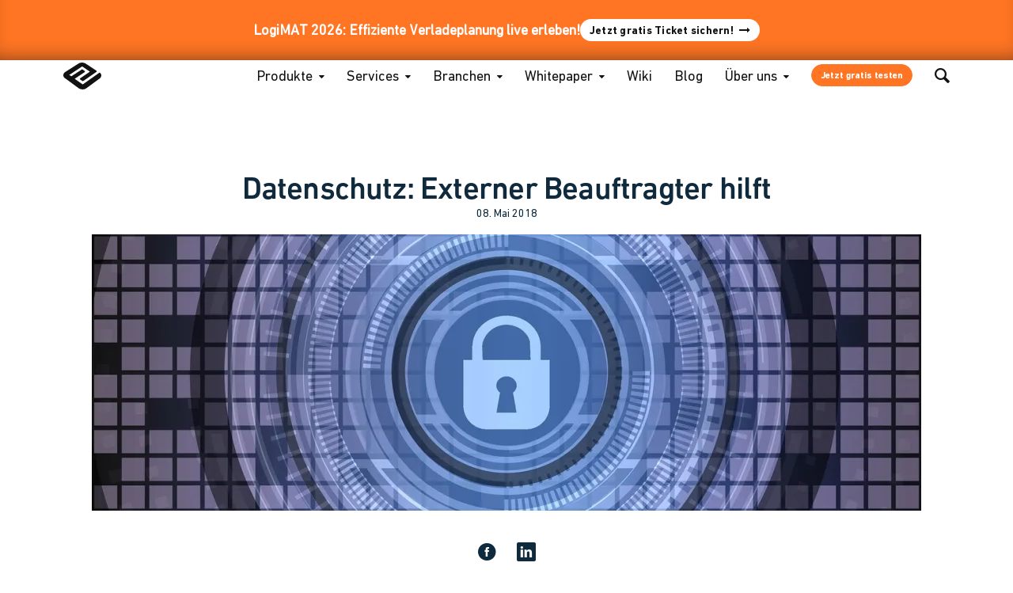

--- FILE ---
content_type: text/html; charset=UTF-8
request_url: https://www.eikona-logistics.de/de/artikel/datenschutz-externer-beauftragter-hilft
body_size: 13021
content:
<!DOCTYPE html>
<html lang="de">
<head>
<meta charset="UTF-8">
<title>Datenschutz: Externer Beauftragter hilft</title>
<base href="https://www.eikona-logistics.de/">
<script type="application/ld+json">
      {
        "@context" : "https://schema.org",
        "@type" : "WebSite",
        "name" : "EIKONA Logistics",
        "url" : "https://www.eikona-logistics.de/"
      }
    </script>
<meta name="robots" content="index,follow">
<meta name="description" content="Wer kennt sich mit den Datenschutzbestimmungen optimal aus?">
<meta name="generator" content="Contao Open Source CMS">
<link rel="canonical" href="https://www.eikona-logistics.de/de/artikel/datenschutz-externer-beauftragter-hilft">
<meta name="viewport" content="width=device-width, initial-scale=1">
<link rel="preload" href="/files/theme/fonts/DINNextLTPro-Regular.woff2" as="font" type="font/woff2" crossorigin="anonymous">
<link rel="preload" href="/files/theme/fonts/d0906a1a-ec28-414d-887a-145c1fd3d589.woff2" as="font" type="font/woff2" crossorigin="anonymous">
<link rel="preload" href="/files/theme/fonts/DINNextLTPro-Bold.woff2" as="font" type="font/woff2" crossorigin="anonymous">
<link rel="preload" href="/files/theme/fonts/eilog.woff2" as="font" type="font/woff2" crossorigin="anonymous">
<link rel="stylesheet" href="/system/modules/sharebuttons/assets/base.css?v=a2617057"><link rel="stylesheet" href="/system/modules/sharebuttons/assets/light/light.css?v=a2617057"><link rel="stylesheet" href="/bundles/contaomegamenu/megamenu.css?v=88775639"><link rel="stylesheet" href="/bundles/contaommenu/mmenu/mmenu.css?v=5e72e791"><link rel="stylesheet" href="/files/theme/css/_master.css?v=c79adbdd"><script src="/assets/jquery/js/jquery.min.js?v=2e868dd8"></script><script src="/bundles/contaommenu/mmenu/mmenu.js?v=5e72e791"></script><script src="/system/modules/sharebuttons/assets/scripts.js?v=a2617057" async></script><script src="https://www.captcha.eu/sdk.js"></script><script src="https://www.eikona-logistics.de/hofff-contao-consent/status.js?banner=0&pageId=95"></script><script src="/bundles/hofffcontaoconsentcore/consent-manager.3247aa8f.js"></script><link rel="alternate" hreflang="de" href="https://www.eikona-logistics.de/de/artikel/datenschutz-externer-beauftragter-hilft">
<link rel="alternate" hreflang="x-default" href="https://www.eikona-logistics.de/de/artikel/datenschutz-externer-beauftragter-hilft">
<link rel="alternate" hreflang="en" href="https://www.eikona-logistics.de/en/article/data-protection-external-commissioner-helps">
<meta prefix="og: http://ogp.me/ns#" property="og:title" content="Datenschutz: Externer Beauftragter hilft">
<meta prefix="og: http://ogp.me/ns#" property="og:type" content="article" />
<meta prefix="og: http://ogp.me/ns#" property="og:image" content="https://www.eikona-logistics.de/files/bilder/news/cyber-security-outsourcing.jpg">
<meta prefix="og: http://ogp.me/ns#" property="og:image:type" content="image/jpeg">
<meta prefix="og: http://ogp.me/ns#" property="og:image:width" content="1280">
<meta prefix="og: http://ogp.me/ns#" property="og:image:height" content="768">
<meta prefix="og: http://ogp.me/ns#" property="og:url" content="https://www.eikona-logistics.de/de/artikel/datenschutz-externer-beauftragter-hilft">
<meta prefix="og: http://ogp.me/ns#" property="og:description" content="Wer kennt sich mit den Datenschutzbestimmungen optimal aus?">
<meta prefix="og: http://ogp.me/ns#" property="og:site_name" content="Deutsch">
<meta name="format-detection" content="telephone=no,date=no,address=no,email=no,url=no"/>
<meta name="seobility" content="d630d042cc5b95e0b1c02f698fe2f7fc">
<style>#banner{position:relative;top:0;left:0;width:100%;z-index:3}body.no_banner #banner{display:none!important}</style>
</head>
<body id="top" class="no_header">
<div id="banner" style="min-height: 71px;">
<div class="ce_rsce_notification_banner" style="background-color: #ff7523;">
<div class="notification-banner-content inside">
<div class="notification-banner-text" style="color: #ffffff;">
<p><strong>LogiMAT 2026: Effiziente Verladeplanung live erleben!</strong></p>        </div>
<div class="notification-banner-button" style="background-color: #ffffff;">
<a href="/de/events"
class=""
title="Kommen Sie zur LogiMAT 2026!"
target=""
>
Jetzt gratis Ticket sichern!                </a>
</div>
</div>
</div>
</div>
<div id="wrapper">
<header id="header">
<div class="inside">
<!-- mod_html_layout_header -->
<div class="mod_box navigations">
<div class="mod_layout_article first last even">
<div class="metanav_container">
<!-- Metanavigation-->
<!-- indexer::stop -->
<nav class="mod_customnav metanav block">
<a href="/de/artikel/datenschutz-externer-beauftragter-hilft#skipNavigation68" class="invisible">Navigation überspringen</a>
<ul class="level_1">
<li class="has_header"><a href="/de/jobs" title="Zur Seite EIKONA Logistics als Arbeitgeber" class="has_header">Jobs</a></li>
<li><a href="/de/downloads" title="Zur Seite Downloads">Downloads</a></li>
<li><a href="/de/case-studies" title="Zur Seite Case Studies | EIKONA Logistics">Case Studies</a></li>
<li class="mobile_sml no_desktop"><a href="/de/support" title="Zur Seite EIKONA Logistics | Support" class="mobile_sml no_desktop">Support</a></li>
<li class="no_contactinfo"><a href="/de/kontakt" title="Zur Seite Kontakt | EIKONA Logistics" class="no_contactinfo">Kontakt</a></li>
</ul>
<span id="skipNavigation68" class="invisible"></span>
</nav>
<!-- indexer::continue -->
<!-- Language Changer Trigger -->
<div class="lang_switch">
<button class="btn btn--l btn--primary" data-toggle="modal" data-target="modal1" aria-label="Sprache wechseln"><i class="icon-globe"></i></button>
</div>
<!-- color switch -->
<div class="color_switch">
<button class="dark-mode-toggle" aria-label="toggle dark and light mode">
<svg class="mode-toggle-icon" xmlns="http://www.w3.org/2000/svg" viewBox="0 0 512 512"><path d="M256,81.011a174.972,174.972,0,1,0,123.727,51.248A174.417,174.417,0,0,0,256,81.011ZM368.417,368.4a158.93,158.93,0,1,1,46.572-112.417A158.48,158.48,0,0,1,368.417,368.4Zm1.134-56.152A121.574,121.574,0,1,1,225.33,137.616a5.71,5.71,0,0,1,7.2,7.257C203.7,230.362,276.494,315.6,363.769,303.8A5.715,5.715,0,0,1,369.551,312.251ZM248.007,46.061V8.022a7.993,7.993,0,1,1,15.986,0V46.061a7.993,7.993,0,1,1-15.986,0ZM354.075,70.154l19.019-32.909a7.976,7.976,0,1,1,13.8,7.994L367.879,78.148a7.976,7.976,0,1,1-13.8-7.994Zm76.844,84.866a8,8,0,0,1,2.919-10.913l32.937-19.02a7.988,7.988,0,0,1,7.994,13.833l-32.938,18.991A8,8,0,0,1,430.919,155.02ZM125.1,45.239a7.976,7.976,0,1,1,13.8-7.994l19.02,32.909a7.976,7.976,0,1,1-13.8,7.994ZM511.986,255.986a8.008,8.008,0,0,1-7.993,8.021h-38.04a8.007,8.007,0,1,1,0-16.014h38.04A8,8,0,0,1,511.986,255.986ZM386.9,466.761a7.976,7.976,0,1,1-13.8,7.993l-19.019-32.908a7.983,7.983,0,0,1,13.8-8.022ZM34.34,128.036A7.947,7.947,0,0,1,45.2,125.087l32.937,19.02a7.962,7.962,0,1,1-7.937,13.8L37.26,138.92A7.969,7.969,0,0,1,34.34,128.036ZM477.66,383.993a7.936,7.936,0,0,1-10.885,2.891l-32.937-18.991a7.976,7.976,0,1,1,7.993-13.8l32.938,18.991A7.994,7.994,0,0,1,477.66,383.993ZM263.993,465.939v38.039a7.993,7.993,0,1,1-15.986,0V465.939a7.993,7.993,0,1,1,15.986,0ZM46.075,264.007H8.007a8.007,8.007,0,0,1,0-16.014H46.075a8.007,8.007,0,0,1,0,16.014ZM157.926,441.846l-19.02,32.908a7.976,7.976,0,1,1-13.8-7.993l19.02-32.937a7.983,7.983,0,0,1,13.8,8.022ZM81.081,357.008a7.979,7.979,0,0,1-2.947,10.885L45.2,386.884a7.962,7.962,0,0,1-7.937-13.8L70.2,354.089A7.969,7.969,0,0,1,81.081,357.008Z"></path></svg>
<span class="dark-mode-title lang_de"></span>
</button>
</div>
</div>
<!-- Logo -->
<div class="logo">
<a href="/de/" aria-label="zur Startseite"><svg xmlns="http://www.w3.org/2000/svg" width="512" height="364" viewBox="0 0 512 364"><path class="st_white" d="M488.7 135.3L262 296.1l-108.8-76.6 137.9-91.9v-12.3l-36.8-24.5 -145.5 95 -29.1-18.4L254.3 52.5 358.5 123l-133.3 91.9v12.3l38.3 26 185.4-128.7v-12.3L301.8 14.2c0 0-23-13.8-47.5-13.8s-42.9 7.7-55.2 16.9L26 127.6c0 0-26 15.3-26 41.4 0 21.4 9.2 32.2 18.4 39.8 9.2 6.1 190 139.4 190 139.4s21.4 15.3 53.6 15.3c30.6 0 52.1-18.4 52.1-18.4l179.2-131.8c0 0 21.4-12.3 18.4-47.5C508.6 147.5 488.7 135.3 488.7 135.3z"/></svg></a>
</div>
<!-- Mainnavigation -->
<!-- indexer::stop -->
<nav class="mod_navigation mainnav block">
<a href="/de/artikel/datenschutz-externer-beauftragter-hilft#skipNavigation67" class="invisible">Navigation überspringen</a>
<ul class="level_1">
<li class="no_desktop has_header footer_border_top no_banner sibling">
<a href="/de/" title="Zur Seite Logistik-Software und Hardware von EIKONA Logistics" class="no_desktop has_header footer_border_top no_banner sibling">Start</a>
</li>
<li class="submenu first sibling mm_container mm_75">
<a href="/de/produkte/eikona-logistics-moduluebersicht" title="Zur Seite Produkte" class="submenu first sibling" aria-haspopup="true">Produkte</a>
<div class="mm_dropdown mm_75">
<div class="inner">
<div class="box">
<div class="one-column first">
<div class="top_box">
<div class="content-text">
<div class="rte">
<p>EIKONA<br><strong>Enterprise<br>Plattform</strong></p>
</div>
</div>
<div class="no_arrow content-hyperlink">
<a href="/de/produkte/eikona-enterprise-plattform">Integrieren Sie Ihre ganz individuellen Logistikprozesse, Regeln und Partner auf einer gemeinsamen IT-Plattform.</a>            </div>
</div>
<div class="bottom_box">
<div class="content-text">
<div class="rte">
<p><strong>Single Point of Truth</strong></p>
</div>
</div>
<div class="no_arrow content-hyperlink">
<a href="/de/logistik-software">Unsere IT-Plattform ist vielseitig einsetzbar und insbesondere bei heterogenen Strukturen sinnvoll.</a>            </div>
</div>
</div>
<div class="two-columns">
<div class="content-text">
<div class="rte">
<p>EIKONA<br><strong>Logistics Module</strong> von A-Z</p>
</div>
</div>
<!-- indexer::stop -->
<nav class="mod_customnav mm_subnav block">
<a href="/de/artikel/datenschutz-externer-beauftragter-hilft#skipNavigation85" class="invisible">Navigation überspringen</a>
<ul class="level_1">
<li class="no_header"><a href="/de/produkte/track-and-trace" title="Zur Seite EIKONA Track and Trace | Software zur Sendungsverfolgung" class="no_header">Track and Trace</a></li>
<li class="no_header"><a href="/de/produkte/order-management" title="Zur Seite EIKONA Order Management | Logistik-Auftragserfassung" class="no_header">Order Management</a></li>
<li class="no_header"><a href="/de/produkte/dokumentenmanagement" title="Zur Seite EIKONA Dokumentenmanagement | Alle Logistik-Daten teilen" class="no_header">Dokumentenmanagement</a></li>
<li class="no_header"><a href="/de/produkte/task-management" title="Zur Seite EIKONA Task Management | Logistik Handlungsanleitungen" class="no_header">Task Management</a></li>
<li class="no_header"><a href="/de/produkte/map-eta" title="Zur Seite EIKONA Map and ETA | stets aktuelle Ankunftszeit des Lkw" class="no_header">Map and ETA</a></li>
<li class="no_header"><a href="/de/produkte/avisierung" title="Zur Seite EIKONA Avisierung | Automatisch Lieferung avisieren" class="no_header">Avisierung</a></li>
<li class="no_header"><a href="/de/produkte/freight-management" title="Zur Seite EIKONA Freight Management | Steuern Sie Ihre Transportpartner" class="no_header">Freight Management</a></li>
<li class="no_header"><a href="/de/produkte/shipment-planning" title="Zur Seite EIKONA Shipment Planning | Multimodale Lieferketten" class="no_header">Shipment Planning</a></li>
<li class="no_header"><a href="/de/produkte/time-slot-management" title="Zur Seite EIKONA Time Slot Management | ✓ Pünktliche Verladung" class="no_header">Time Slot Management</a></li>
<li class="no_header"><a href="/de/produkte/yard-management" title="Zur Seite EIKONA Yard Management | Yard Management System" class="no_header">Yard Management</a></li>
<li class="no_header"><a href="/de/produkte/call-center" title="Zur Seite EIKONA Call Center | Webservice für die Logistik" class="no_header">Call Center</a></li>
<li class="no_header"><a href="/de/produkte/spot-price" title="Zur Seite EIKONA Spot Sprice | Tagespreise Logistik berechnen" class="no_header">Spot Price</a></li>
<li class="no_header"><a href="/de/produkte/warehouse-management" title="Zur Seite EIKONA Warehouse Management | Lagerverwaltung" class="no_header">Warehouse Management</a></li>
<li class="no_header"><a href="/de/produkte/data-integration" title="Zur Seite EIKONA Data Integration | EDI für die Logistik" class="no_header">Data Integration</a></li>
<li class="no_header"><a href="/de/produkte/power-bi-integration" title="Zur Seite EIKONA Power BI | Logistik wirtschaftlich machen" class="no_header">Power BI Integration</a></li>
<li class="no_header"><a href="/de/produkte/cargo-handling" title="Zur Seite EIKONA Cargo Handling | Warenumschlag optimieren" class="no_header">Cargo Handling</a></li>
<li class="no_header"><a href="/de/produkte/digitale-archivierung" title="Zur Seite EIKONA Digitale Archivierung | Logistik Belege sichern" class="no_header">Digitale Archivierung</a></li>
<li class="no_header"><a href="/de/produkte/palettenkonto" title="Zur Seite EIKONA Palettenkonto | Digitale Palettenbuchhaltung" class="no_header">Palettenkonto</a></li>
<li class="no_header"><a href="/de/produkte/freight-clearing" title="Zur Seite EIKONA Freight Clearing | Frachtkostenrechner &amp; Clearing" class="no_header">Freight Clearing</a></li>
<li class="no_header"><a href="/de/produkte/business-continuity" title="Zur Seite EIKONA Business Continuity | BCM System" class="no_header">Business Continuity</a></li>
</ul>
<span id="skipNavigation85" class="invisible"></span>
</nav>
<!-- indexer::continue -->
<div class="no_arrow content-hyperlink">
<a href="/de/produkte/eikona-logistics-moduluebersicht">Modulübersicht</a>            </div>
</div>
<div class="one-column last">
<div class="content-text">
<div class="rte">
<p>EIKONA<br><strong>Logistics Cloud</strong></p>
</div>
</div>
<div class="no_arrow content-hyperlink">
<a href="/de/produkte/eikona-logistics-cloud">Maßgeschneiderte Logistiklösungen</a>            </div>
</div>
</div>
</div>
</div>
</li>
<li class="submenu sibling mm_container mm_861">
<a href="/de/services" title="Zur Seite EIKONA Services: Mit moderner Infrastruktur auf Erfolgskurs" class="submenu sibling" aria-haspopup="true">Services</a>
<div class="mm_dropdown mm_861">
<div class="inner">
<div class="box">
<div class="one-column first wide">
<div class="top_box">
<div class="content-text">
<div class="rte">
<p>IT-Lösungen<br><strong>für die Logistik<br></strong></p>
</div>
</div>
<div class="no_arrow content-hyperlink">
<a href="/de/services-uebersicht">Ganzheitliches Logistik-Consulting.</a>            </div>
</div>
<div class="bottom_box">
<div class="content-text">
<div class="rte">
<p><strong>Perfektes WLAN<br></strong></p>
</div>
</div>
<div class="no_arrow content-hyperlink">
<a href="/de/services/netzwerktechnik/industrie-wlan">Damit die digitale Kommunikation reibungslos klappt.</a>            </div>
</div>
</div>
<div class="two-columns switched">
<div class="content-text">
<div class="rte">
<p>EIKONA<br><strong>Services</strong></p>
</div>
</div>
<!-- indexer::stop -->
<nav class="mod_navigation mm_switchmenu block">
<a href="/de/artikel/datenschutz-externer-beauftragter-hilft#skipNavigation151" class="invisible">Navigation überspringen</a>
<ul class="level_1">
<li class="has_header"><a href="/de/services-uebersicht" title="Zur Seite EIKONA Services: Mit moderner Infrastruktur auf Erfolgskurs" class="has_header">Services Übersicht</a></li>
<li class="submenu"><a href="/de/services/servertechnik" title="Zur Seite Servertechnik für die Logistik" class="submenu" aria-haspopup="true">Servertechnik</a>
<ul class="level_2">
<li><a href="/de/services/servertechnik/server-loesungen" title="Zur Seite Server Lösungen von EIKONA">Server-Lösungen</a></li>
<li><a href="/de/services/servertechnik/storage-loesungen" title="Zur Seite Storage Lösungen von EIKONA">Storage-Lösungen</a></li>
</ul>
</li>
<li class="submenu"><a href="/de/services/netzwerktechnik" title="Zur Seite Netzwerktechnik für die Logistik" class="submenu" aria-haspopup="true">Netzwerktechnik</a>
<ul class="level_2">
<li><a href="/de/services/netzwerktechnik/wan-und-lan" title="Zur Seite WAN und LAN für Logistikstandorte von EIKONA">WAN und LAN</a></li>
<li><a href="/de/services/netzwerktechnik/industrie-wlan" title="Zur Seite Industrie-WLAN von EIKONA">Industrie-WLAN</a></li>
</ul>
</li>
<li><a href="/de/services/vernetzung-und-gebaeudesteuerung" title="Zur Seite Vernetzung und Gebäudesteuerung für Logistikanlagen">Vernetzung und Gebäudesteuerung</a></li>
<li><a href="/de/services/hardware-equipment" title="Zur Seite Hardwareberatung von Logistikexperten">Hardware-Equipment</a></li>
<li class="submenu"><a href="/de/services/it-sicherheit" title="Zur Seite IT-Sicherheit von EIKONA Logistics" class="submenu" aria-haspopup="true">IT-Sicherheit</a>
<ul class="level_2">
<li><a href="/de/services/it-sicherheit/it-sicherheitsberatung" title="Zur Seite Beratung IT-Sicherheit von EIKONA Logistics">IT-Sicherheitsberatung</a></li>
<li><a href="/de/services/it-sicherheit/it-sicherheitscheck" title="Zur Seite IT-Sicherheitscheck von EIKONA Logistics">IT-Sicherheitscheck</a></li>
</ul>
</li>
<li><a href="/de/services/application-hosting" title="Zur Seite Application Hosting von EIKONA Logistics">Application Hosting</a></li>
<li><a href="/de/services/desktop-virtualisierung" title="Zur Seite Desktop-Virtualisierung: Das Büro aus der Cloud">Desktop-Virtualisierung</a></li>
<li class="submenu"><a href="/de/services/managed-services" title="Zur Seite Managed Services für einen reibungslosen IT-Betrieb" class="submenu" aria-haspopup="true">Managed Services</a>
<ul class="level_2">
<li><a href="/de/services/managed-services/client-server-management" title="Zur Seite Client Server Management: Beratung, Verkauf, Support">Client Server Management</a></li>
<li><a href="/de/services/managed-services/mobile-device-management" title="Zur Seite Mobile Device Management - Wir verwalten Ihre Endgeräte">Mobile Device Management</a></li>
</ul>
</li>
</ul>
<span id="skipNavigation151" class="invisible"></span>
</nav>
<!-- indexer::continue -->
<div class="no_arrow content-hyperlink">
<a href="/de/services-uebersicht">Alle Services auf einen Blick</a>            </div>
</div>
<div class="one-column last">
<div class="content-text">
<div class="rte">
<p>EIKONA<br><strong>Betrieb &amp; </strong><strong>Support</strong></p>
</div>
</div>
<div class="no_arrow content-hyperlink">
<a href="/de/support">Unsere Profis sind an Ihrer Seite und halten Ihre Systeme am Laufen.</a>            </div>
</div>
</div>
</div>
</div>
</li>
<li class="submenu sibling">
<a href="/de/branchen/konzerne" title="Zur Seite EIKONA Logistics Cloud | Branchen" class="submenu sibling" aria-haspopup="true">Branchen</a>
<ul class="level_2">
<li class="has_header">
<a href="/de/branchen/konzerne" title="Zur Seite Logistik-Software für Konzerne. Integriert und grenzenlos." class="has_header">Konzerne</a>
</li>
<li class="has_header">
<a href="/de/branchen/logistikdienstleister" title="Zur Seite Logistikdienstleister: Software zur Lager- &amp; Transportsteuerung" class="has_header">Logistikdienstleister</a>
</li>
<li class="has_header">
<a href="/de/branchen/logistikkooperationen" title="Zur Seite Logistikkooperationen: Software als zentraler Knotenpunkt" class="has_header">Logistikkooperationen</a>
</li>
<li class="has_header">
<a href="/de/branchen/spediteure" title="Zur Seite Software für Spediteure | EIKONA Logistics Cloud" class="has_header">Spediteure</a>
</li>
<li class="has_header">
<a href="/de/branchen/verlader" title="Zur Seite Für Verlader: Software zur Steuerung von Versandprozessen" class="has_header">Verlader</a>
</li>
<li class="has_header">
<a href="/de/branchen/empfaenger" title="Zur Seite Automatische Avisierung für Warenempfänger" class="has_header">Empfänger</a>
</li>
</ul>
</li>
<li class="submenu sibling">
<a href="/de/whitepaper" title="Zur Seite Whitepaper - unsere kostenlosen Publikationen" class="submenu sibling" aria-haspopup="true">Whitepaper</a>
<ul class="level_2">
<li class="no_header">
<a href="/de/whitepaper-zeitfenstermanagement-hofsteuerung" title="Zur Seite Whitepaper - Zeitfenstermanagement &amp; Hofsteuerung" class="no_header">Whitepaper Zeitfenstermanagement und Hofsteuerung</a>
</li>
<li class="no_header">
<a href="/de/whitepaper/wlan-infrastruktur" title="Zur Seite Whitepaper - Firmen-WLAN perfekt und sicher" class="no_header">Whitepaper WLAN-Infrastruktur</a>
</li>
<li class="no_header">
<a href="/de/whitepaper/whitepaper-logistik-it" title="Zur Seite Whitepaper - Vorteile einer umfassenden Logistik-IT" class="no_header">Whitepaper Logistik-IT</a>
</li>
<li class="no_header">
<a href="/de/whitepaper/whitepaper-desktop-virtualisierung" title="Zur Seite Whitepaper - Das Büro aus der Cloud" class="no_header">Whitepaper Desktop-Virtualisierung</a>
</li>
<li class="no_header">
<a href="/de/whitepaper/whitepaper-e-commerce" title="Zur Seite Whitepaper - Privatkunden gerne und effizient beliefern" class="no_header">Whitepaper E-Commerce</a>
</li>
</ul>
</li>
<li class="sibling">
<a href="/de/wiki" title="Zur Seite Wiki | EIKONA Logistics" class="sibling">Wiki</a>
</li>
<li class="sibling">
<a href="/de/blog" title="Zur Seite Logistik Blog | EIKONA Logistics" class="sibling">Blog</a>
</li>
<li class="submenu sibling">
<a href="/de/ueber-eikona-logistics/unternehmen" title="Zur Seite EIKONA Logistics | Wir sind Macher!" class="submenu sibling" aria-haspopup="true">Über uns</a>
<ul class="level_2">
<li>
<a href="/de/wertekompass" title="Zur Seite Unser Wertekompass - Wir vernetzen alles in der Welt von Transport &amp; Logistik">Wertekompass</a>
</li>
<li>
<a href="/de/ueber-eikona-logistics/unternehmen" title="Zur Seite Ihr verlässlicher Partner rund um Software und IT in der Logistik.">Unternehmen</a>
</li>
<li class="has_header">
<a href="/de/ueber-uns/arbeiten-bei-uns" title="Zur Seite Arbeiten bei EIKONA Logistics" class="has_header">Arbeiten bei uns</a>
</li>
<li class="has_header">
<a href="/de/ueber-uns/ausbildung-bei-uns" title="Zur Seite Ausbildung bei EIKONA Logistics" class="has_header">Ausbildung bei uns</a>
</li>
<li>
<a href="/de/ueber-eikona-logistics/ausbildung-fachinformatiker" title="Zur Seite Ausbildungsprofil Fachinformatiker">Ausbildung Fachinformatiker</a>
</li>
<li>
<a href="/de/ueber-eikona-logistics/softwareentwickler-im-alltag" title="Zur Seite Softwareentwickler bei EIKONA Logistics">Softwareentwickler im Alltag</a>
</li>
<li>
<a href="/de/ueber-eikona-logistics/systemadministrator-im-alltag" title="Zur Seite IT-Systemadministrator bei EIKONA Logistics">Systemadministrator im Alltag</a>
</li>
</ul>
</li>
<li class="no_desktop sibling">
<a href="/de/suche" title="Zur Seite Suche" class="no_desktop sibling">Suche</a>
</li>
<li class="testit no_contactform sibling">
<a href="/de/jetzt-gratis-testen" title="Zur Seite EIKONA Logistics Cloud | Jetzt loslegen" class="testit no_contactform sibling">Jetzt gratis testen</a>
</li>
<li class="srch no_mobile sibling">
<a href="/de/suche" title="Zur Seite Finden statt suchen | EIKONA Logistics" class="srch no_mobile sibling">Suche</a>
</li>
<li class="mobile_sml no_desktop sibling">
<a href="/de/news" title="Zur Seite EIKONA Logistics | News zu Spedition, Lagerlogistik, Transport" class="mobile_sml no_desktop sibling">News</a>
</li>
<li class="mobile_sml no_desktop sibling">
<a href="/de/support" title="Zur Seite EIKONA Logistics | Support" class="mobile_sml no_desktop sibling">Support</a>
</li>
<li class="mobile_sml no_desktop sibling">
<a href="/de/kontakt" title="Zur Seite Kontakt" class="mobile_sml no_desktop sibling">Kontakt</a>
</li>
</ul>
<span id="skipNavigation67" class="invisible"></span>
</nav>
<!-- indexer::continue -->
<!-- Mobile Navigation Trigger -->
<div id="mobilenav">
<a href="#mmenu"><i class="icon-menu"></i></a>
</div>
</div>
</div>            </div>
</header>
<div id="container">
<main id="main">
<div class="inside">
<div class="mod_article bg_color_header_no block" id="article-295">
<div class="article_inside">
<div class="mod_newsreader block">
<div class="layout_full block" itemscope itemtype="http://schema.org/Article">
<h1 class="main_headline" itemprop="name">Datenschutz: Externer Beauftragter hilft</h1>
<div class="post_time">
<time datetime="2018-05-08T13:59:00+02:00">08. Mai 2018</time>
</div>
<div class="main_image">
<figure class="image_container float_above">
<picture>
<source srcset="/assets/images/7/cyber-security-outsourcing-18tjdae4qxh1efh.webp 1x, /assets/images/k/cyber-security-outsourcing-026f0y064b9g3br.webp 2x" media="(max-width: 480px)" type="image/webp" width="480" height="270">
<source srcset="/assets/images/z/cyber-security-outsourcing-yk23b3syq8nth1n.jpg 1x, /assets/images/0/cyber-security-outsourcing-r9779pq06fzmjav.jpg 2x" media="(max-width: 480px)" width="480" height="270">
<source srcset="/assets/images/d/cyber-security-outsourcing-0a5fq1q3ghveeyk.webp 1x, /assets/images/1/cyber-security-outsourcing-4bkccr0jqyh2agg.webp 1.778x" media="(max-width: 800px)" type="image/webp" width="720" height="240">
<source srcset="/assets/images/t/cyber-security-outsourcing-b9txcspxdhq9n8e.jpg 1x, /assets/images/w/cyber-security-outsourcing-rsxpnv2vw1c0cvf.jpg 1.778x" media="(max-width: 800px)" width="720" height="240">
<source srcset="/assets/images/9/cyber-security-outsourcing-35tnpjkbttjztaa.webp" type="image/webp" width="1048" height="349">
<img src="/assets/images/3/cyber-security-outsourcing-tz3fqp0vrmq1dzh.jpg" width="1048" height="349" alt="Aufwand für Datenschutz in Unternehmen wird durch externen Datenschutzbeauftragten minimiert und vereinfacht." title="Externer Datenschutzbeauftragter für Unternehmen bereitgestellt durch EIKONA Logistics.">
</picture>
</figure>
</div>
<!-- indexer::stop -->
<div class="mod_sharebuttons">
<!-- indexer::stop -->
<div class="sharebuttons">
<ul>
<li><a class="facebook" href="https://www.facebook.com/sharer/sharer.php?u=https%3A%2F%2Fwww.eikona-logistics.de%2Fde%2Fartikel%2Fdatenschutz-externer-beauftragter-hilft&amp;t=%7B%7Bpage%3A%3ApageTitle%7D%7D" rel="noopener noreferrer nofollow" data-escargot-ignore title="auf Facebook teilen" onclick="return shd.open(this.href,600,300);"><i class="icon-facebook-circled-1"></i></a></li>
<li><a class="linkedin" href="http://www.linkedin.com/shareArticle?mini=true&amp;url=https%3A%2F%2Fwww.eikona-logistics.de%2Fde%2Fartikel%2Fdatenschutz-externer-beauftragter-hilft&amp;title=%7B%7Bpage%3A%3ApageTitle%7D%7D" rel="noopener noreferrer nofollow" data-escargot-ignore title="auf LinkedIn teilen" onclick="return shd.open(this.href,520,570);"><i class="icon-linkedin-rect"></i></a></li>
</ul>
</div>
<!-- indexer::continue -->
</div>
<!-- indexer::continue -->
<div class="box">
<div class="content-text">
<h2>Wenn sich rechtliche Rahmenbedingungen verändern, erfahren altbekannte Zusammenhänge oft neue Aufmerksamkeit.</h2>
<div class="rte">
<p>Wenn sich rechtliche Rahmenbedingungen verändern, erfahren altbekannte Zusammenhänge oft neue Aufmerksamkeit. So verhält es sich derzeit auch mit dem Thema Datenschutz und Datensicherheit. Die Unsicherheit darüber, was zum 25. Mai 2018 mit der EU-Datenschutzgrundverordnung (EU-DGSVO) zur geltenden Vorschrift wird, erzeugt neues Interesse. Dabei wird der Datenschutz nicht neu erfunden, sondern lediglich die Bestimmungen zum angemessenen Umgang mit Risiken aktualisiert.</p>
<p>Für Unternehmen gilt vor allem, dass sie sich bewusster mit ihrem eigenen Tun auseinandersetzen müssen – und dort, wo Risiken lauern, geeignete Schutz- und Abwehrmaßnahmen vorsehen. Aufgaben, die in Unternehmen mit mehr als zehn Mitarbeitern dem Datenschutzbeauftragten zufallen. Dabei stehen sie grundsätzlich vor der Alternative, einen internen Mitarbeiter zu bestimmen oder auf die Dienste eines sogenannten externen Datenschutzbeauftragten zurückzugreifen.</p>
</div>
</div>
<div class="content-text">
<h2>Doch wer kennt sich mit den Datenschutzbestimmungen optimal aus?</h2>
<div class="rte">
<p>Ein Unternehmen wie die EIKONA Logistics, die in ihren Rechenzentren rund 210 Terrabyte Daten für geschäftskritische Anwendungen ihrer nationalen und internationalen Kunden verarbeitet, beschäftigt dafür eigens geschulte Fachkräfte. „Über unsere IT-Plattformen bewegen wir jährlich rund 180 Millionen Datensätze&#34;, erklärt der EIKONA-Logistics-Datenschutzbeauftragte Björn Holeschak. Als Systemhaus versorgt EIKONA Logistics seine Kunden mit der erforderlichen IT-Infrastruktur für ihre Geschäftsprozesse, zum Beispiel mit virtuellen Servern und Desktops. „Virtualize it – zeige es an&#34;, nennt EIKONA Logistics das Produkt, kurz: VISiT. Dahinter verbirgt sich der Betrieb von Servern und Desktops, die nicht physisch in den Kundenunternehmen stehen, sondern in großen, weit leistungsstärkeren Geräten im Rechenzentrum von EIKONA Logistics.</p>
</div>
</div>
<div class="content-text">
<div class="rte">
<p>„So können wir die Betriebsrisiken der Systeme minimieren und mit umfassenden technischen Maßnahmen für maximale Sicherheit sorgen&#34;, berichtet Björn Holeschak. Ein technisches Monitoring überwacht alle Systeme rund um die Uhr. „Natürlich verfügen wir durch die jahrelange Zusammenarbeit mit unseren Kunden über ein umfassendes Prozess-Verständnis der erforderlichen Datenflüsse sowie der beteiligten Stakeholder&#34;, erklärt der Datenschutzbeauftragte und ergänzt: „Bei komplexen Rechtsfragen arbeiten wir mit Fachanwälten zusammen.&#34;</p>
<p>Dieses gebündelte Wissen stellt EIKONA Logistics nun gegen ein geringes monatliches Honorar auch Unternehmen aus der Region zur Verfügung. Nach einem Kick-off-Audit übernehmen Björn Holeschak und sein Team auf Wunsch dann die Verantwortung für sämtliche Datenschutzfragen – und Firmenchefs können wieder sicher sein, alle geltenden Vorschriften auch zu erfüllen.</p>
</div>
</div>
</div>
</div>
<!-- indexer::stop -->
<div class="back"><a class="btn" href="https://www.eikona-logistics.de" title="">Zurück zur Übersicht</a></div>
<!-- indexer::continue -->
</div>
</div>
</div>
</div>
</main>
</div>
<footer id="footer">
<div class="inside">
<!-- mod_html_layout_footer_newsletter-->
<div class="mod_layout_article footer_newsletter">
<div class="rs-columns ce_rs_columns_start">
<div class="ce_rs_column_start  rs-column -large-col-2-1 -large-first -large-first-row -medium-col-2-1 -medium-first -medium-first-row -small-col-1-1 -small-first -small-last -small-first-row">
<div class="content-text">
<h3>Bleiben Sie auf dem Laufenden</h3>
<div class="rte">
<p>Verpassen Sie keine Beiträge mehr, indem Sie unseren <br>EIKONA Logistics Newsletter abonnieren.</p>
</div>
</div>
<div class="link_color_2 content-hyperlink">
<a class="btn"  href="/de/newsletter" title="Zum Newsletter anmelden">Anmelden</a>            </div>
</div>
<div class="ce_rs_column_start  rs-column -large-col-2-1 -large-last -large-first-row -medium-col-2-1 -medium-last -medium-first-row -small-col-1-1 -small-first -small-last">
<div class="contact_box">
<div class="email headline-size-l"><a href="&#109;&#97;&#105;&#108;&#116;&#111;&#58;&#107;&#x6F;&#110;&#x74;&#97;&#x6B;&#116;&#x40;&#101;&#x69;&#107;&#x6F;&#110;&#x61;&#45;&#x6C;&#111;&#x67;&#105;&#x73;&#116;&#x69;&#99;&#x73;&#46;&#x64;&#101;" class="email">&#107;&#x6F;&#110;&#x74;&#97;&#x6B;&#116;&#x40;&#101;&#x69;&#107;&#x6F;&#110;&#x61;&#45;&#x6C;&#111;&#x67;&#105;&#x73;&#116;&#x69;&#99;&#x73;&#46;&#x64;&#101;</a></div>
<a class="phone headline-size-l" href="tel:+49938171778116">+49 9381 71778 116</a>
</div></div>
</div>
<div class="rs-columns ce_rs_columns_start footer_contact_form">
<div class="rs-column -large-col-2-1 -large-first -large-first-row -medium-col-2-1 -medium-first -medium-first-row -small-col-1-1 -small-first -small-last -small-first-row">
<div class="content-text">
<div class="rte">
<h3 class="headline-size-l">Wir freuen uns von Ihnen zu hören!</h3>
<p>Sie haben weiterführende Fragen oder möchten eine Beratung? Schreiben Sie uns und wir melden uns schnellstmöglich bei Ihnen zurück.</p>
</div>
</div>
</div><div class="rs-column -large-col-2-1 -large-last -large-first-row -medium-col-2-1 -medium-last -medium-first-row -small-col-1-1 -small-first -small-last">
<!-- indexer::stop -->
<div class="ce_form block">
<form method="post" enctype="application/x-www-form-urlencoded" data-ajax-form="32">
<div class="formbody">
<input type="hidden" name="FORM_SUBMIT" value="auto_form_32">
<input type="hidden" name="REQUEST_TOKEN" value="198d041968cfc1ec2a73dbf57ef.GjtUAbxhG3h_hrFSDHYV1xXb0yBHXq7pIX4yXxE0zOY.XFMuNIUJYzNO8v80QDRjgkWN5HQgJ8K4UiF3HlVXoYVqTwRX8DVRCS7fgQ">
<input type="hidden" name="Versand-Seite" value="de/artikel/datenschutz-externer-beauftragter-hilft">
<input type="hidden" name="Zuletzt-besuchte-Seite" value="https://www.eikona-logistics.de">
<div class="widget widget-text mandatory">
<label for="ctrl_349" class="mandatory">
<span class="invisible">Pflichtfeld </span>Unternehmen*<span class="mandatory">*</span>
</label>
<input type="text" name="company" id="ctrl_349" class="text mandatory" aria-label="company" value="" required placeholder="Unternehmen*">
</div>
<div class="widget widget-text field_half first frm_lft mandatory">
<label for="ctrl_350" class="field_half first frm_lft mandatory">
<span class="invisible">Pflichtfeld </span>Vorname<span class="mandatory">*</span>
</label>
<input type="text" name="firstname" id="ctrl_350" class="text field_half first frm_lft mandatory" aria-label="firstname" value="" required placeholder="Vorname*">
</div>
<div class="widget widget-text field_half last frm_rght mandatory">
<label for="ctrl_351" class="field_half last frm_rght mandatory">
<span class="invisible">Pflichtfeld </span>Nachname<span class="mandatory">*</span>
</label>
<input type="text" name="name" id="ctrl_351" class="text field_half last frm_rght mandatory" aria-label="name" value="" required placeholder="Nachname*">
</div>
<div class="widget widget-text frm_lft mandatory">
<label for="ctrl_352" class="frm_lft mandatory">
<span class="invisible">Pflichtfeld </span>E-Mail-Adresse<span class="mandatory">*</span>
</label>
<input type="email" name="email" id="ctrl_352" class="text frm_lft mandatory" aria-label="email" value="" required placeholder="E-Mail-Adresse*">
</div>
<div class="widget widget-text frm_rght mandatory">
<label for="ctrl_353" class="frm_rght mandatory">
<span class="invisible">Pflichtfeld </span>Telefon<span class="mandatory">*</span>
</label>
<input type="tel" name="phone" id="ctrl_353" class="text frm_rght mandatory" aria-label="phone" value="" required placeholder="Telefon*">
</div>
<div class="widget widget-textarea mandatory">
<label for="ctrl_354" class="mandatory">
<span class="invisible">Pflichtfeld </span>Nachricht<span class="mandatory">*</span>
</label>
 <textarea name="message" id="ctrl_354" class="textarea mandatory" aria-label="message" rows="4" cols="40" required placeholder="Ihre Nachricht an uns*"></textarea>
</div>
<div class="widget widget-checkbox">
<fieldset id="ctrl_355" class="checkbox_container" aria-label="Treffen Sie eine Auswahl">
<legend>
Newsletter abonnieren              </legend>
<input type="hidden" name="anmeldung_nl" value="">
<span><input type="checkbox" name="anmeldung_nl" id="opt_355_0" class="checkbox" value="Angemeldet"> <label id="lbl_355_0" for="opt_355_0">Ich möchte regelmäßig Informationen über Neuigkeiten und Produkte der EIKONA Logistics per E-Mail erhalten.</label></span>
</fieldset>
</div>
<div class="widget widget-checkbox margin-bottom-none mandatory">
<fieldset id="ctrl_356" class="checkbox_container margin-bottom-none mandatory" aria-label="Treffen Sie eine Auswahl">
<legend>
<span class="invisible">Pflichtfeld </span>Datenschutz<span class="mandatory">*</span>
</legend>
<input type="hidden" name="privacy" value="">
<span><input type="checkbox" name="privacy" id="opt_356_0" class="checkbox" value="Datenschutz akzeptiert und Newsletter" required> <label id="lbl_356_0" for="opt_356_0">Ich habe den Datenschutzhinweis zur Kenntnis genommen.</label></span>
</fieldset>
</div>
<div class="widget widget-explanation explanation checkbox">
<p>Die abgesendeten Daten werden nur zum Zweck der Bearbeitung Ihres Anliegens verarbeitet. Weitere Informationen finden Sie in unserer <a href="/de/datenschutzerkl%C3%A4rung" target="_blank" rel="noopener">Datenschutzerklärung</a>.</p></div>
<div class="widget widget-captcha mandatory">
<div id="dc-captcha-eu-checker" class="cpt_widget" data-key="wWtFyamKZyyzSFvehOdh-x-6517c9431ede75526efcf1edb9c9298a56b1844b" data-theme="clean">
<script>KROT.init()</script>
</div>
<script>(function(){function adjustIframeStyles(){const iframe=document.getElementById('cpt_frame');if(!iframe)return!1;try{const iframeDoc=iframe.contentDocument||(iframe.contentWindow&&iframe.contentWindow.document);if(!iframeDoc)return!1;const isDarkMode=document.body.classList.contains('darkmode');const targetDiv=iframeDoc.querySelector('.main_container > div:nth-child(2)');if(targetDiv){targetDiv.style.marginTop='0'}
const frameDiv=iframeDoc.querySelector('#frame-11.frame');if(frameDiv&&isDarkMode){frameDiv.style.backgroundColor='transparent'}
const labelText=iframeDoc.querySelector('label.text');if(labelText){labelText.style.color=isDarkMode?'#f2f2f2':'#ff7523'}
const privacyLink=iframeDoc.querySelector('span.privacy a');if(privacyLink){privacyLink.style.color='#ff7523';return!0}}catch(e){console.error('Cannot access iframe content:',e)}
return!1}
if(document.readyState==='loading'){document.addEventListener('DOMContentLoaded',startPolling)}else{startPolling()}
function startPolling(){let attempts=0;const maxAttempts=30;const interval=setInterval(function(){attempts++;if(adjustIframeStyles()||attempts>=maxAttempts){clearInterval(interval)}},100)}})()</script>
</div>
<div class="widget widget-submit">
<button type="submit" id="ctrl_359" class="submit">Absenden</button>
</div>
</div>
</form>
</div>
<!-- indexer::continue -->
<script>window.addEventListener('DOMContentLoaded',()=>{const el=document.querySelector('[data-ajax-form="32"]');function request(form,body,callback){const xhr=new XMLHttpRequest();xhr.open('POST',form.action,!0);xhr.setRequestHeader('Accept','text/html');xhr.setRequestHeader('X-Requested-With','XMLHttpRequest');xhr.setRequestHeader('X-Contao-Ajax-Form',form.querySelector('[name="FORM_SUBMIT"]').value);form.ariaBusy='true';form.dataset.ajaxForm='loading';xhr.onload=()=>{form.dispatchEvent(new CustomEvent('ajax-form-onload',{bubbles:!0,detail:{body,form,xhr},}));form.ariaBusy='false';form.dataset.ajaxForm='';callback(xhr)};xhr.send(body||null)}
function initForm(form){form.addEventListener('submit',e=>{e.preventDefault();const formData=new FormData(form);if(e.submitter){formData.append(e.submitter.name,e.submitter.value);e.submitter.disabled=!0;setTimeout(()=>e.submitter.disabled=!1,30000)}
request(form,formData,xhr=>{const location=xhr.getResponseHeader('X-Ajax-Location');if(location){window.location.href=location;return}
const range=document.createRange();range.selectNode(form.parentNode);const newForm=range.createContextualFragment(xhr.responseText).firstElementChild;form.replaceWith(newForm);if(!newForm.getAttribute('action')){newForm.action=xhr.responseURL}
initForm(newForm)})})}
initForm(el)})</script>
</div></div>
</div><!-- mod_html_layout_footer -->
<!-- indexer::stop -->
<div class="footernav_box">
<!-- Footernavigation -->
<!-- indexer::stop -->
<nav class="mod_customnav footernav first block">
<h4>Produkte & Services</h4>
<a href="/de/artikel/datenschutz-externer-beauftragter-hilft#skipNavigation61" class="invisible">Navigation überspringen</a>
<ul class="level_1">
<li class="has_header"><a href="/de/produkte/eikona-logistics-cloud" title="Zur Seite EIKONA Logistics Cloud: Software für die digitale Supply Chain" class="has_header">EIKONA Logistics Cloud</a></li>
<li class="has_header"><a href="/de/produkte/eikona-logistics-moduluebersicht" title="Zur Seite Modulübersicht | EIKONA Logistics" class="has_header">Modulübersicht</a></li>
<li class="has_header"><a href="/de/services-uebersicht" title="Zur Seite EIKONA Services: Mit moderner Infrastruktur auf Erfolgskurs" class="has_header">Services Übersicht</a></li>
<li class="no_mobile"><a href="https://www.eikona-logistics.de/de/support#teamviewer" title="Zur Seite Teamviewer Download" class="no_mobile">Teamviewer Download</a></li>
</ul>
<span id="skipNavigation61" class="invisible"></span>
</nav>
<!-- indexer::continue -->
<!-- indexer::stop -->
<nav class="mod_customnav footernav block">
<h4>Branchen</h4>
<a href="/de/artikel/datenschutz-externer-beauftragter-hilft#skipNavigation62" class="invisible">Navigation überspringen</a>
<ul class="level_1">
<li class="has_header"><a href="/de/branchen/konzerne" title="Zur Seite Logistik-Software für Konzerne. Integriert und grenzenlos." class="has_header">Konzerne</a></li>
<li class="has_header"><a href="/de/branchen/logistikdienstleister" title="Zur Seite Logistikdienstleister: Software zur Lager- &amp; Transportsteuerung" class="has_header">Logistikdienstleister</a></li>
<li class="has_header"><a href="/de/branchen/logistikkooperationen" title="Zur Seite Logistikkooperationen: Software als zentraler Knotenpunkt" class="has_header">Logistikkooperationen</a></li>
<li class="has_header"><a href="/de/branchen/spediteure" title="Zur Seite Software für Spediteure | EIKONA Logistics Cloud" class="has_header">Spediteure</a></li>
<li class="has_header"><a href="/de/branchen/verlader" title="Zur Seite Für Verlader: Software zur Steuerung von Versandprozessen" class="has_header">Verlader</a></li>
<li class="has_header"><a href="/de/branchen/empfaenger" title="Zur Seite Automatische Avisierung für Warenempfänger" class="has_header">Empfänger</a></li>
</ul>
<span id="skipNavigation62" class="invisible"></span>
</nav>
<!-- indexer::continue -->
<!-- indexer::stop -->
<nav class="mod_customnav footernav block">
<h4>Service & Wissen</h4>
<a href="/de/artikel/datenschutz-externer-beauftragter-hilft#skipNavigation63" class="invisible">Navigation überspringen</a>
<ul class="level_1">
<li><a href="/de/case-studies" title="Zur Seite Case Studies | EIKONA Logistics">Case Studies</a></li>
<li><a href="/de/blog" title="Zur Seite Logistik Blog | EIKONA Logistics">Blog</a></li>
<li><a href="/de/wiki" title="Zur Seite Wiki | EIKONA Logistics">Wiki</a></li>
<li class="mobile_sml no_desktop"><a href="/de/support" title="Zur Seite EIKONA Logistics | Support" class="mobile_sml no_desktop">Support</a></li>
<li><a href="/de/whitepaper" title="Zur Seite Whitepaper - unsere kostenlosen Publikationen">Whitepaper</a></li>
</ul>
<span id="skipNavigation63" class="invisible"></span>
</nav>
<!-- indexer::continue -->
<!-- indexer::stop -->
<nav class="mod_customnav footernav last block">
<h4>Unternehmen</h4>
<a href="/de/artikel/datenschutz-externer-beauftragter-hilft#skipNavigation64" class="invisible">Navigation überspringen</a>
<ul class="level_1">
<li><a href="/de/ueber-eikona-logistics/unternehmen" title="Zur Seite Über uns">Über uns</a></li>
<li class="mobile_sml no_desktop"><a href="/de/news" title="Zur Seite EIKONA Logistics | News zu Spedition, Lagerlogistik, Transport" class="mobile_sml no_desktop">News</a></li>
<li><a href="/de/presseanfragen" title="Zur Seite Presseanfragen | EIKONA Logistics">Presseanfragen</a></li>
<li class="has_header"><a href="/de/jobs" title="Zur Seite EIKONA Logistics als Arbeitgeber" class="has_header">Jobs</a></li>
<li class="no_contactinfo"><a href="/de/kontakt" title="Zur Seite Kontakt | EIKONA Logistics" class="no_contactinfo">Kontakt</a></li>
</ul>
<span id="skipNavigation64" class="invisible"></span>
</nav>
<!-- indexer::continue -->
</div>
<!-- Legalnavigation -->
<div class="legalnav_box">
<!-- indexer::stop -->
<nav class="mod_customnav legalnav block">
<a href="/de/artikel/datenschutz-externer-beauftragter-hilft#skipNavigation65" class="invisible">Navigation überspringen</a>
<ul class="level_1">
<li><a href="/de/" title="Zur Seite © EIKONA AG">© EIKONA AG</a></li>
<li><a href="/de/impressum" title="Zur Seite Impressum | EIKONA Logistics">Impressum</a></li>
<li><a href="/de/datenschutzerkl%C3%A4rung" title="Zur Seite Datenschutz | EIKONA Logistics">Datenschutz</a></li>
</ul>
<span id="skipNavigation65" class="invisible"></span>
</nav>
<!-- indexer::continue -->
<!-- Language Switch -->
<div class="lang_switch">
<button class="btn btn--l btn--primary" data-toggle="modal" data-target="modal1" aria-label="Sprache wechseln"><i class="icon-globe"></i></button>
</div>
<!-- color switch -->
<div class="color_switch">
<button class="dark-mode-toggle" aria-label="toggle dark and light mode">
<svg class="mode-toggle-icon" xmlns="http://www.w3.org/2000/svg" viewBox="0 0 512 512"><path d="M256,81.011a174.972,174.972,0,1,0,123.727,51.248A174.417,174.417,0,0,0,256,81.011ZM368.417,368.4a158.93,158.93,0,1,1,46.572-112.417A158.48,158.48,0,0,1,368.417,368.4Zm1.134-56.152A121.574,121.574,0,1,1,225.33,137.616a5.71,5.71,0,0,1,7.2,7.257C203.7,230.362,276.494,315.6,363.769,303.8A5.715,5.715,0,0,1,369.551,312.251ZM248.007,46.061V8.022a7.993,7.993,0,1,1,15.986,0V46.061a7.993,7.993,0,1,1-15.986,0ZM354.075,70.154l19.019-32.909a7.976,7.976,0,1,1,13.8,7.994L367.879,78.148a7.976,7.976,0,1,1-13.8-7.994Zm76.844,84.866a8,8,0,0,1,2.919-10.913l32.937-19.02a7.988,7.988,0,0,1,7.994,13.833l-32.938,18.991A8,8,0,0,1,430.919,155.02ZM125.1,45.239a7.976,7.976,0,1,1,13.8-7.994l19.02,32.909a7.976,7.976,0,1,1-13.8,7.994ZM511.986,255.986a8.008,8.008,0,0,1-7.993,8.021h-38.04a8.007,8.007,0,1,1,0-16.014h38.04A8,8,0,0,1,511.986,255.986ZM386.9,466.761a7.976,7.976,0,1,1-13.8,7.993l-19.019-32.908a7.983,7.983,0,0,1,13.8-8.022ZM34.34,128.036A7.947,7.947,0,0,1,45.2,125.087l32.937,19.02a7.962,7.962,0,1,1-7.937,13.8L37.26,138.92A7.969,7.969,0,0,1,34.34,128.036ZM477.66,383.993a7.936,7.936,0,0,1-10.885,2.891l-32.937-18.991a7.976,7.976,0,1,1,7.993-13.8l32.938,18.991A7.994,7.994,0,0,1,477.66,383.993ZM263.993,465.939v38.039a7.993,7.993,0,1,1-15.986,0V465.939a7.993,7.993,0,1,1,15.986,0ZM46.075,264.007H8.007a8.007,8.007,0,0,1,0-16.014H46.075a8.007,8.007,0,0,1,0,16.014ZM157.926,441.846l-19.02,32.908a7.976,7.976,0,1,1-13.8-7.993l19.02-32.937a7.983,7.983,0,0,1,13.8,8.022ZM81.081,357.008a7.979,7.979,0,0,1-2.947,10.885L45.2,386.884a7.962,7.962,0,0,1-7.937-13.8L70.2,354.089A7.969,7.969,0,0,1,81.081,357.008Z"></path></svg>
<span class="dark-mode-title lang_de"></span>
</button>
</div>
<div class="pusher"></div>
<!-- Social Links -->
<nav class="social_links">
Folgen Sie uns auf
<ul>
<li>
<a href="https://www.linkedin.com/company/eikona-logistics/" target="_blank"
aria-label="EIKONA Logistics auf LinkedIn besuchen"><i
class="icon-linkedin-rect"></i></a>
</li>
<li>
<a href="https://www.facebook.com/eikonalogistics/" target="_blank"
aria-label="EIKONA Logistics auf Facebook besuchen"><i
class="social-icon-facebook"></i></a>
</li>
<li>
<a href="https://www.youtube.com/@eikona-logistics" target="_blank"
aria-label="EIKONA Logistics auf Youtube besuchen"><i
style="font-size: 1.5rem" class="social-icon-youtube"></i></a>
</li>
<li>
<a class="instagram" href="https://www.instagram.com/eikonalogistics/" target="_blank"
aria-label="EIKONA Logistics auf Instagram besuchen"><i
class="social-icon-instagram"></i></a>
</li>
</ul>
</nav>
</div>
<!-- Mobilenavigation -->
<!-- indexer::stop -->
<nav class="mod_mmenu mobilenav" id="mmenu">
<ul class="level_1">
<li class="no_desktop has_header footer_border_top no_banner sibling"><a href="/de/" title="Zur Seite Logistik-Software und Hardware von EIKONA Logistics" class="no_desktop has_header footer_border_top no_banner sibling" tabindex="0">Start</a></li>
<li class="submenu first sibling"><a href="/de/produkte/eikona-logistics-moduluebersicht" title="Zur Seite Produkte" class="submenu first sibling" tabindex="0" aria-haspopup="true">Produkte</a>
<ul class="level_2">
<li class="has_header"><a href="/de/produkte/eikona-logistics-cloud" title="Zur Seite EIKONA Logistics Cloud: Software für die digitale Supply Chain" class="has_header" tabindex="0">EIKONA Logistics Cloud</a></li>
<li class="has_header"><a href="/de/produkte/eikona-logistics-moduluebersicht" title="Zur Seite Modulübersicht | EIKONA Logistics" class="has_header" tabindex="0">Modulübersicht</a></li>
<li class="no_header"><a href="/de/produkte/track-and-trace" title="Zur Seite EIKONA Track and Trace | Software zur Sendungsverfolgung" class="no_header" tabindex="0">Track and Trace</a></li>
<li class="no_header"><a href="/de/produkte/order-management" title="Zur Seite EIKONA Order Management | Logistik-Auftragserfassung" class="no_header" tabindex="0">Order Management</a></li>
<li class="no_header"><a href="/de/produkte/dokumentenmanagement" title="Zur Seite EIKONA Dokumentenmanagement | Alle Logistik-Daten teilen" class="no_header" tabindex="0">Dokumentenmanagement</a></li>
<li class="no_header"><a href="/de/produkte/task-management" title="Zur Seite EIKONA Task Management | Logistik Handlungsanleitungen" class="no_header" tabindex="0">Task Management</a></li>
<li class="no_header"><a href="/de/produkte/map-eta" title="Zur Seite EIKONA Map and ETA | stets aktuelle Ankunftszeit des Lkw" class="no_header" tabindex="0">Map and ETA</a></li>
<li class="no_header"><a href="/de/produkte/avisierung" title="Zur Seite EIKONA Avisierung | Automatisch Lieferung avisieren" class="no_header" tabindex="0">Avisierung</a></li>
<li class="no_header"><a href="/de/produkte/freight-management" title="Zur Seite EIKONA Freight Management | Steuern Sie Ihre Transportpartner" class="no_header" tabindex="0">Freight Management</a></li>
<li class="no_header"><a href="/de/produkte/shipment-planning" title="Zur Seite EIKONA Shipment Planning | Multimodale Lieferketten" class="no_header" tabindex="0">Shipment Planning</a></li>
<li class="no_header"><a href="/de/produkte/time-slot-management" title="Zur Seite EIKONA Time Slot Management | ✓ Pünktliche Verladung" class="no_header" tabindex="0">Time Slot Management</a></li>
<li class="no_header"><a href="/de/produkte/yard-management" title="Zur Seite EIKONA Yard Management | Yard Management System" class="no_header" tabindex="0">Yard Management</a></li>
<li class="no_header"><a href="/de/produkte/call-center" title="Zur Seite EIKONA Call Center | Webservice für die Logistik" class="no_header" tabindex="0">Call Center</a></li>
<li class="no_header"><a href="/de/produkte/spot-price" title="Zur Seite EIKONA Spot Sprice | Tagespreise Logistik berechnen" class="no_header" tabindex="0">Spot Price</a></li>
<li class="no_header"><a href="/de/produkte/warehouse-management" title="Zur Seite EIKONA Warehouse Management | Lagerverwaltung" class="no_header" tabindex="0">Warehouse Management</a></li>
<li class="no_header"><a href="/de/produkte/data-integration" title="Zur Seite EIKONA Data Integration | EDI für die Logistik" class="no_header" tabindex="0">Data Integration</a></li>
<li class="no_header"><a href="/de/produkte/power-bi-integration" title="Zur Seite EIKONA Power BI | Logistik wirtschaftlich machen" class="no_header" tabindex="0">Power BI Integration</a></li>
<li class="no_header"><a href="/de/produkte/cargo-handling" title="Zur Seite EIKONA Cargo Handling | Warenumschlag optimieren" class="no_header" tabindex="0">Cargo Handling</a></li>
<li class="no_header"><a href="/de/produkte/digitale-archivierung" title="Zur Seite EIKONA Digitale Archivierung | Logistik Belege sichern" class="no_header" tabindex="0">Digitale Archivierung</a></li>
<li class="no_header"><a href="/de/produkte/palettenkonto" title="Zur Seite EIKONA Palettenkonto | Digitale Palettenbuchhaltung" class="no_header" tabindex="0">Palettenkonto</a></li>
<li class="no_header"><a href="/de/produkte/freight-clearing" title="Zur Seite EIKONA Freight Clearing | Frachtkostenrechner &amp; Clearing" class="no_header" tabindex="0">Freight Clearing</a></li>
<li class="no_header"><a href="/de/produkte/business-continuity" title="Zur Seite EIKONA Business Continuity | BCM System" class="no_header" tabindex="0">Business Continuity</a></li>
<li class="has_header"><a href="/de/produkte/eikona-enterprise-plattform" title="Zur Seite EIKONA Enterprise Plattform – Middleware für dezentrale Logistik-IT und zentrale Datenbasis" class="has_header" tabindex="0">EIKONA Enterprise Plattform</a></li>
</ul>
</li>
<li class="submenu sibling"><a href="/de/services" title="Zur Seite EIKONA Services: Mit moderner Infrastruktur auf Erfolgskurs" class="submenu sibling" tabindex="0" aria-haspopup="true">Services</a>
<ul class="level_2">
<li class="has_header"><a href="/de/services-uebersicht" title="Zur Seite EIKONA Services: Mit moderner Infrastruktur auf Erfolgskurs" class="has_header" tabindex="0">Services Übersicht</a></li>
<li class="submenu"><a href="/de/services/servertechnik" title="Zur Seite Servertechnik für die Logistik" class="submenu" tabindex="0" aria-haspopup="true">Servertechnik</a>
<ul class="level_3">
<li><a href="/de/services/servertechnik/server-loesungen" title="Zur Seite Server Lösungen von EIKONA" tabindex="0">Server-Lösungen</a></li>
<li><a href="/de/services/servertechnik/storage-loesungen" title="Zur Seite Storage Lösungen von EIKONA" tabindex="0">Storage-Lösungen</a></li>
</ul>
</li>
<li class="submenu"><a href="/de/services/netzwerktechnik" title="Zur Seite Netzwerktechnik für die Logistik" class="submenu" tabindex="0" aria-haspopup="true">Netzwerktechnik</a>
<ul class="level_3">
<li><a href="/de/services/netzwerktechnik/wan-und-lan" title="Zur Seite WAN und LAN für Logistikstandorte von EIKONA" tabindex="0">WAN und LAN</a></li>
<li><a href="/de/services/netzwerktechnik/industrie-wlan" title="Zur Seite Industrie-WLAN von EIKONA" tabindex="0">Industrie-WLAN</a></li>
</ul>
</li>
<li><a href="/de/services/vernetzung-und-gebaeudesteuerung" title="Zur Seite Vernetzung und Gebäudesteuerung für Logistikanlagen" tabindex="0">Vernetzung und Gebäudesteuerung</a></li>
<li><a href="/de/services/hardware-equipment" title="Zur Seite Hardwareberatung von Logistikexperten" tabindex="0">Hardware-Equipment</a></li>
<li class="submenu"><a href="/de/services/it-sicherheit" title="Zur Seite IT-Sicherheit von EIKONA Logistics" class="submenu" tabindex="0" aria-haspopup="true">IT-Sicherheit</a>
<ul class="level_3">
<li><a href="/de/services/it-sicherheit/it-sicherheitsberatung" title="Zur Seite Beratung IT-Sicherheit von EIKONA Logistics" tabindex="0">IT-Sicherheitsberatung</a></li>
<li><a href="/de/services/it-sicherheit/it-sicherheitscheck" title="Zur Seite IT-Sicherheitscheck von EIKONA Logistics" tabindex="0">IT-Sicherheitscheck</a></li>
</ul>
</li>
<li><a href="/de/services/application-hosting" title="Zur Seite Application Hosting von EIKONA Logistics" tabindex="0">Application Hosting</a></li>
<li><a href="/de/services/desktop-virtualisierung" title="Zur Seite Desktop-Virtualisierung: Das Büro aus der Cloud" tabindex="0">Desktop-Virtualisierung</a></li>
<li class="submenu"><a href="/de/services/managed-services" title="Zur Seite Managed Services für einen reibungslosen IT-Betrieb" class="submenu" tabindex="0" aria-haspopup="true">Managed Services</a>
<ul class="level_3">
<li><a href="/de/services/managed-services/client-server-management" title="Zur Seite Client Server Management: Beratung, Verkauf, Support" tabindex="0">Client Server Management</a></li>
<li><a href="/de/services/managed-services/mobile-device-management" title="Zur Seite Mobile Device Management - Wir verwalten Ihre Endgeräte" tabindex="0">Mobile Device Management</a></li>
</ul>
</li>
</ul>
</li>
<li class="submenu sibling"><a href="/de/branchen/konzerne" title="Zur Seite EIKONA Logistics Cloud | Branchen" class="submenu sibling" tabindex="0" aria-haspopup="true">Branchen</a>
<ul class="level_2">
<li class="has_header"><a href="/de/branchen/konzerne" title="Zur Seite Logistik-Software für Konzerne. Integriert und grenzenlos." class="has_header" tabindex="0">Konzerne</a></li>
<li class="has_header"><a href="/de/branchen/logistikdienstleister" title="Zur Seite Logistikdienstleister: Software zur Lager- &amp; Transportsteuerung" class="has_header" tabindex="0">Logistikdienstleister</a></li>
<li class="has_header"><a href="/de/branchen/logistikkooperationen" title="Zur Seite Logistikkooperationen: Software als zentraler Knotenpunkt" class="has_header" tabindex="0">Logistikkooperationen</a></li>
<li class="has_header"><a href="/de/branchen/spediteure" title="Zur Seite Software für Spediteure | EIKONA Logistics Cloud" class="has_header" tabindex="0">Spediteure</a></li>
<li class="has_header"><a href="/de/branchen/verlader" title="Zur Seite Für Verlader: Software zur Steuerung von Versandprozessen" class="has_header" tabindex="0">Verlader</a></li>
<li class="has_header"><a href="/de/branchen/empfaenger" title="Zur Seite Automatische Avisierung für Warenempfänger" class="has_header" tabindex="0">Empfänger</a></li>
</ul>
</li>
<li class="submenu sibling"><a href="/de/whitepaper" title="Zur Seite Whitepaper - unsere kostenlosen Publikationen" class="submenu sibling" tabindex="0" aria-haspopup="true">Whitepaper</a>
<ul class="level_2">
<li class="no_header"><a href="/de/whitepaper-zeitfenstermanagement-hofsteuerung" title="Zur Seite Whitepaper - Zeitfenstermanagement &amp; Hofsteuerung" class="no_header" tabindex="0">Whitepaper Zeitfenstermanagement und Hofsteuerung</a></li>
<li class="no_header"><a href="/de/whitepaper/wlan-infrastruktur" title="Zur Seite Whitepaper - Firmen-WLAN perfekt und sicher" class="no_header" tabindex="0">Whitepaper WLAN-Infrastruktur</a></li>
<li class="no_header"><a href="/de/whitepaper/whitepaper-logistik-it" title="Zur Seite Whitepaper - Vorteile einer umfassenden Logistik-IT" class="no_header" tabindex="0">Whitepaper Logistik-IT</a></li>
<li class="no_header"><a href="/de/whitepaper/whitepaper-desktop-virtualisierung" title="Zur Seite Whitepaper - Das Büro aus der Cloud" class="no_header" tabindex="0">Whitepaper Desktop-Virtualisierung</a></li>
<li class="no_header"><a href="/de/whitepaper/whitepaper-e-commerce" title="Zur Seite Whitepaper - Privatkunden gerne und effizient beliefern" class="no_header" tabindex="0">Whitepaper E-Commerce</a></li>
</ul>
</li>
<li class="sibling"><a href="/de/wiki" title="Zur Seite Wiki | EIKONA Logistics" class="sibling" tabindex="0">Wiki</a></li>
<li class="sibling"><a href="/de/blog" title="Zur Seite Logistik Blog | EIKONA Logistics" class="sibling" tabindex="0">Blog</a></li>
<li class="submenu sibling"><a href="/de/ueber-eikona-logistics/unternehmen" title="Zur Seite EIKONA Logistics | Wir sind Macher!" class="submenu sibling" tabindex="0" aria-haspopup="true">Über uns</a>
<ul class="level_2">
<li><a href="/de/wertekompass" title="Zur Seite Unser Wertekompass - Wir vernetzen alles in der Welt von Transport &amp; Logistik" tabindex="0">Wertekompass</a></li>
<li><a href="/de/ueber-eikona-logistics/unternehmen" title="Zur Seite Ihr verlässlicher Partner rund um Software und IT in der Logistik." tabindex="0">Unternehmen</a></li>
<li class="has_header"><a href="/de/ueber-uns/arbeiten-bei-uns" title="Zur Seite Arbeiten bei EIKONA Logistics" class="has_header" tabindex="0">Arbeiten bei uns</a></li>
<li class="has_header"><a href="/de/ueber-uns/ausbildung-bei-uns" title="Zur Seite Ausbildung bei EIKONA Logistics" class="has_header" tabindex="0">Ausbildung bei uns</a></li>
<li><a href="/de/ueber-eikona-logistics/ausbildung-fachinformatiker" title="Zur Seite Ausbildungsprofil Fachinformatiker" tabindex="0">Ausbildung Fachinformatiker</a></li>
<li><a href="/de/ueber-eikona-logistics/softwareentwickler-im-alltag" title="Zur Seite Softwareentwickler bei EIKONA Logistics" tabindex="0">Softwareentwickler im Alltag</a></li>
<li><a href="/de/ueber-eikona-logistics/systemadministrator-im-alltag" title="Zur Seite IT-Systemadministrator bei EIKONA Logistics" tabindex="0">Systemadministrator im Alltag</a></li>
</ul>
</li>
<li class="no_desktop sibling"><a href="/de/suche" title="Zur Seite Suche" class="no_desktop sibling" tabindex="0">Suche</a></li>
<li class="testit no_contactform sibling"><a href="/de/jetzt-gratis-testen" title="Zur Seite EIKONA Logistics Cloud | Jetzt loslegen" class="testit no_contactform sibling" tabindex="0">Jetzt gratis testen</a></li>
<li class="srch no_mobile sibling"><a href="/de/suche" title="Zur Seite Finden statt suchen | EIKONA Logistics" class="srch no_mobile sibling" tabindex="0">Suche</a></li>
<li class="mobile_sml no_desktop sibling"><a href="/de/news" title="Zur Seite EIKONA Logistics | News zu Spedition, Lagerlogistik, Transport" class="mobile_sml no_desktop sibling" tabindex="0">News</a></li>
<li class="mobile_sml no_desktop sibling"><a href="/de/support" title="Zur Seite EIKONA Logistics | Support" class="mobile_sml no_desktop sibling" tabindex="0">Support</a></li>
<li class="mobile_sml no_desktop sibling"><a href="/de/kontakt" title="Zur Seite Kontakt" class="mobile_sml no_desktop sibling" tabindex="0">Kontakt</a></li>
</ul>
</nav>
<!-- indexer::continue -->
</div>
</footer>
</div>
<div id="below">
<div class="inside">
<!-- indexer::stop -->
<div class="modal" id="modal1" role="dialog" aria-labelledby="modal1" tabindex="-1" style="display: none;">
<div class="modal-dialog">
<div class="modal-content">
<div class="modal-header">
<div class="spacer"></div>
<button type="button" class="modal-close" data-dismiss="modal" aria-label="Close">
<svg width="16" height="16" viewBox="0 0 40 40">
<path stroke-linecap="round" class="close-x" d="M 10,10 L 30,30 M 30,10 L 10,30" stroke="#000" fill="transparent" stroke-width="5"></path>
</svg>
</button>
</div>
<div class="modal-body">
<nav class="mod_changelanguage block" itemscope="" itemtype="http://schema.org/SiteNavigationElement">
<div class="headline">Bitte wählen Sie eine Sprache aus.</div>
<ul class="level_1">
<li class="lang-en"><a href="/en/article/data-protection-external-commissioner-helps" title="Data protection: External commissioner helps" class="lang-en" hreflang="en" aria-label="Gehe zur aktuellen Seite in Englisch" itemprop="url"><span itemprop="name"><i>en</i><span class="spacer">&nbsp;</span><b>English</b></span></a></li>
</ul>
<script>$('.mod_changelanguage > ul > .menu-item-has-children').click(function(e){e.stopPropagation();$(this).toggleClass('sub-menu-open');var $el=$('ul',this);$('.mod_changelanguage > ul > li > .sub-menu').not($el).slideUp();$('.mod_changelanguage > ul > li > .sub-menu').not($el).parent().parent('li').removeClass('sub-menu-open');$el.stop(!0,!0).slideToggle(400)})</script></nav>
</div>
</div>
</div>
</div>
<!-- indexer::continue -->        </div>
</div>
<script src="/assets/jquery-ui/js/jquery-ui.min.js?v=1.13.2"></script>
<script>jQuery(function($){$(document).ready(function(){$(document).accordion({heightStyle:'content',header:'div.toggler',collapsible:!0,active:!1,create:function(event,ui){ui.header.addClass('active');$('div.toggler').attr('tabindex',0)},activate:function(event,ui){ui.newHeader.addClass('active');ui.oldHeader.removeClass('active');$('div.toggler').attr('tabindex',0);var scrollTop=$(".accordion").scrollTop();if(!ui.newHeader.length)return;var top=$(ui.newHeader).offset().top;$("html,body").animate({scrollTop:scrollTop+top-100},(600))}})})})</script><script>document.addEventListener("DOMContentLoaded",function(){const menu=document.querySelector('#mmenu');if(null!==menu&&0===menu.querySelectorAll('li.active').length){const trails=menu.querySelectorAll('li.trail');if(0<trails.length){trails.item(trails.length-1).classList.add('active')}}
new Mmenu('#mmenu',{"navbar":{"title":"Men\u00fc"},"offCanvas":{"position":"right-front"},"theme":"white"},{"classNames":{"selected":"active"},"offCanvas":{"page":{"selector":"#wrapper"}}})})</script>
<!-- Matomo -->
<script type="text/javascript">var _paq=window._paq=window._paq||[];_paq.push(['trackPageView']);_paq.push(['enableLinkTracking']);_paq.push(['setTrackerUrl','https://matomo.eikona-server.de/matomo.php']);_paq.push(['setSiteId','3'])</script>
<script src="files/theme/js/matomo.js"></script>
<!-- End Matomo Code -->
<script defer src="files/theme/js/megamenu.js"></script>
<script defer src="files/theme/js/banner.js"></script>
<script defer src="files/theme/js/smoothscroll.js"></script>
<script defer src="files/theme/js/shuffle.min.js"></script>
<script src="files/theme/js/pure-modal.min.js"></script>
<script src="files/theme/js/color_switch.js"></script>
<script>const modal1=new PureModal('modal1');modal1.init()</script>
<script type="application/ld+json">
{
    "@context": "https:\/\/schema.org",
    "@graph": [
        {
            "@type": "WebPage"
        },
        {
            "@id": "#\/schema\/image\/ff021217-4fa5-11ed-8df3-0050568169b4",
            "@type": "ImageObject",
            "contentUrl": "\/assets\/images\/3\/cyber-security-outsourcing-tz3fqp0vrmq1dzh.jpg",
            "name": "Externer Datenschutzbeauftragter für Unternehmen bereitgestellt durch EIKONA Logistics."
        }
    ]
}
</script>
<script type="application/ld+json">
{
    "@context": "https:\/\/schema.contao.org",
    "@graph": [
        {
            "@type": "Page",
            "fePreview": false,
            "groups": [],
            "noSearch": false,
            "pageId": 95,
            "protected": false,
            "title": "Datenschutz: Externer Beauftragter hilft"
        }
    ]
}
</script>
</body>
</html>

--- FILE ---
content_type: text/css
request_url: https://www.eikona-logistics.de/files/theme/css/_master.css?v=c79adbdd
body_size: 52927
content:
.ce_dismissableBanner{border:none;border-radius:0;padding:0;margin:0;background:#7ae0da}.ce_dismissableBanner .inside{max-width:1240px;margin-left:auto;margin-right:auto;padding-left:0;padding-right:0;width:100%;display:-webkit-box;display:-ms-flexbox;display:flex;-webkit-box-orient:horizontal;-webkit-box-direction:normal;-ms-flex-direction:row;flex-direction:row;-ms-flex-wrap:wrap;flex-wrap:wrap;-webkit-box-pack:center;-ms-flex-pack:center;justify-content:center;-webkit-box-align:stretch;-ms-flex-align:stretch;align-items:stretch;-ms-flex-line-pack:stretch;align-content:stretch;-webkit-box-sizing:border-box;box-sizing:border-box;padding-top:1rem;padding-bottom:1rem;padding-right:3rem!important;position:relative}@media screen and (max-width:1400px){.ce_dismissableBanner .inside{max-width:calc(100% - 10rem)}}@media screen and (max-width:1240px){.ce_dismissableBanner .inside{max-width:calc(100% - 5rem)}}@media screen and (max-width:480px){.ce_dismissableBanner .inside{max-width:calc(100% - 3rem)}}@media screen and (max-width:480px){.ce_dismissableBanner .inside{padding-right:2rem!important}}.ce_dismissableBanner .inside h1,.ce_dismissableBanner .inside h2,.ce_dismissableBanner .inside h3,.ce_dismissableBanner .inside h4,.ce_dismissableBanner .inside h5,.ce_dismissableBanner .inside h6{font-family:DINNextLTPro-Bold,Arial,sans-serif;font-size:1rem;margin-bottom:.125rem;width:100%;-webkit-box-flex:0;-ms-flex:0 0 auto;flex:0 0 auto}.ce_dismissableBanner .inside .text p{font-size:.875rem;margin-bottom:0;text-align:center}.ce_dismissableBanner .inside a.hyperlink{color:#2175a4;font-size:.875rem}.ce_dismissableBanner .inside a.hyperlink:hover{color:#0f293d}.ce_dismissableBanner .inside a.hyperlink::before{margin-left:.5rem;margin-right:.5rem;content:'•';color:#0f293d}.ce_dismissableBanner .close{right:2rem;top:1rem}@media screen and (max-width:480px){.ce_dismissableBanner .close{right:1rem}}.ce_dismissableBanner .close::after,.ce_dismissableBanner .close::before{height:2px;background:#121212}.ce_rsce_notification_banner{position:relative;overflow:hidden;-webkit-box-shadow:inset 0 -1em 1.5em -1em #12121290;box-shadow:inset 0 -1em 1.5em -1em #12121290}.ce_rsce_notification_banner .notification-banner-content{max-width:1240px;margin-left:auto;margin-right:auto;padding-left:0;padding-right:0;width:100%;-webkit-box-sizing:border-box;box-sizing:border-box;z-index:1;display:-webkit-box;display:-ms-flexbox;display:flex;gap:1rem;-webkit-box-orient:horizontal;-webkit-box-direction:normal;-ms-flex-direction:row;flex-direction:row;-ms-flex-wrap:wrap;flex-wrap:wrap;-webkit-box-pack:center;-ms-flex-pack:center;justify-content:center;-webkit-box-align:center;-ms-flex-align:center;align-items:center;padding:1.5rem 0;position:relative}@media screen and (max-width:1400px){.ce_rsce_notification_banner .notification-banner-content{max-width:calc(100% - 10rem)}}@media screen and (max-width:1240px){.ce_rsce_notification_banner .notification-banner-content{max-width:calc(100% - 5rem)}}@media screen and (max-width:480px){.ce_rsce_notification_banner .notification-banner-content{max-width:calc(100% - 3rem)}}@media screen and (max-width:480px){.ce_rsce_notification_banner .notification-banner-content{-webkit-box-orient:vertical;-webkit-box-direction:normal;-ms-flex-direction:column;flex-direction:column;gap:.25rem;padding:1rem 0}}.ce_rsce_notification_banner .notification-banner-content .notification-banner-text p{padding-top:2px;margin:0;color:inherit;text-align:center;line-height:1.1;font-size:1.125rem}.ce_rsce_notification_banner .notification-banner-content .notification-banner-button{text-align:center;display:inline-block;padding:8px 12px 6px;border-radius:2rem;font-size:.85em;font-family:DINNextLTPro-Bold,Arial,sans-serif;letter-spacing:.25px;line-height:1}.ce_rsce_notification_banner .notification-banner-content .notification-banner-button:hover{-webkit-filter:brightness(.96);filter:brightness(.96)}.ce_rsce_notification_banner .notification-banner-content .notification-banner-button a{color:#121212}.ce_rsce_notification_banner .notification-banner-content .notification-banner-button a::after{margin-left:.25rem;font-family:eilog;content:'\f178'}body.no_banner #banner{display:none!important}#banner{position:relative;top:0;left:0;width:100%;z-index:3}*{-webkit-box-sizing:border-box;box-sizing:border-box;margin:0;padding:0}:focus{outline:0}body,html{height:100%;margin:0;padding:0}body{-webkit-text-size-adjust:100%;font-family:DINNextLTPro-Regular,Arial,sans-serif;font-weight:400;background-color:#fff;color:#0f293d;font-size:16px;line-height:1.33}.toggler,a{-webkit-transition:all 250ms ease-in-out;transition:all 250ms ease-in-out;text-decoration:none}.toggler:hover,a:hover{-webkit-transition:all 250ms ease-in-out;transition:all 250ms ease-in-out}.toggler.email,a.email{white-space:nowrap}.toggler{cursor:pointer}a[href^=tel]{color:inherit;text-decoration:none}.invisible{border:0;clip:rect(0 0 0 0);height:1px;margin:-1px;overflow:hidden;padding:0;position:absolute;width:1px}.mod_box{overflow:hidden}.rs-columns{overflow:hidden}#clear,.clear{clear:both;font-size:.1px;height:.1px;line-height:.1px}#container:after,.custom:after{clear:both;content:"";display:table}@font-face{font-family:DINNextLTPro-Regular;src:url(/files/theme/fonts/DINNextLTPro-Regular.woff2) format("woff2");font-style:normal;font-weight:400;font-display:swap}@font-face{font-display:swap;font-family:"DIN Next LT W04 Medium";src:url(/files/theme/fonts/d0906a1a-ec28-414d-887a-145c1fd3d589.woff2) format("woff2");font-style:normal;font-weight:400}@font-face{font-family:eilog;src:url(/files/theme/fonts/eilog.woff2);font-weight:400;font-style:normal;font-display:swap}@font-face{font-family:eilog-new;src:url(/files/theme/fonts/eilog-new.woff);font-weight:400;font-style:normal;font-display:swap}[class*=" icon-"]:before,[class^=icon-]:before{font-family:eilog;font-style:normal;font-weight:400;speak:never;display:inline-block;text-decoration:inherit;width:1em;margin-right:.2em;text-align:center;font-variant:normal;text-transform:none;line-height:1em;margin-left:.2em;-webkit-font-smoothing:antialiased;-moz-osx-font-smoothing:grayscale}[class*=" social-icon-"]:before,[class^=social-icon-]:before{font-family:eilog-new;font-style:normal;font-weight:400;speak:never;display:inline-block;text-decoration:inherit;width:1em;margin-right:.2em;text-align:center;font-variant:normal;text-transform:none;line-height:1em;margin-left:.2em;-webkit-font-smoothing:antialiased;-moz-osx-font-smoothing:grayscale}.icon-xing:before{content:'\e800'}.icon-search:before{content:'\e801'}.icon-right-dir:before{content:'\e802'}.icon-plus-circle:before{content:'\e803'}.icon-plus:before{content:'\e804'}.icon-cancel-1:before{content:'\e805'}.icon-down-dir:before{content:'\e806'}.icon-ok:before{content:'\e807'}.icon-plus-squared:before{content:'\e808'}.icon-square-plus:before{content:'\e809'}.icon-filter-bar:before{content:'\e80a'}.icon-globe:before{content:'\e813'}.icon-ie:before{content:'\e843'}.icon-facebook-circled-1:before{content:'\f051'}.icon-twitter:before{content:'\f058'}.icon-filter:before{content:'\f0b0'}.icon-menu:before{content:'\f0c9'}.icon-angle-left:before{content:'\f104'}.icon-angle-right:before{content:'\f105'}.icon-right:before{content:'\f178'}.icon-linkedin-rect:before{content:'\f312'}.social-icon-facebook:before{content:'\e900'}.social-icon-instagram:before{content:'\e901'}.social-icon-youtube:before{content:'\ea9d'}@font-face{font-family:eilog;src:url(files/theme/fonts/eilog.eot?81347441);src:url(files/theme/fonts/eilog.eot?81347441#iefix) format('embedded-opentype'),url(files/theme/fonts/eilog.svg?81347441#eilog) format('svg');font-weight:400;font-style:normal}@font-face{font-family:eilog;src:url([data-uri]) format('woff'),url([data-uri]) format('truetype')}[class*=" icon-"]:before,[class^=icon-]:before{font-family:eilog;font-style:normal;font-weight:400;speak:never;display:inline-block;text-decoration:inherit;width:1em;margin-right:.2em;text-align:center;font-variant:normal;text-transform:none;line-height:1em;margin-left:.2em;-webkit-font-smoothing:antialiased;-moz-osx-font-smoothing:grayscale}.icon-xing:before{content:'\e800'}.icon-search:before{content:'\e801'}.icon-right-dir:before{content:'\e802'}.icon-plus-circle:before{content:'\e803'}.icon-plus:before{content:'\e804'}.icon-cancel-1:before{content:'\e805'}.icon-down-dir:before{content:'\e806'}.icon-ok:before{content:'\e807'}.icon-plus-squared:before{content:'\e808'}.icon-square-plus:before{content:'\e809'}.icon-filter-bar:before{content:'\e80a'}.icon-globe:before{content:'\e813'}.icon-ie:before{content:'\e843'}.icon-facebook-circled-1:before{content:'\f051'}.icon-twitter:before{content:'\f058'}.icon-filter:before{content:'\f0b0'}.icon-menu:before{content:'\f0c9'}.icon-angle-left:before{content:'\f104'}.icon-angle-right:before{content:'\f105'}.icon-right:before{content:'\f178'}.icon-linkedin-rect:before{content:'\f312'}.maxcentered{max-width:1240px;margin-left:auto;margin-right:auto;padding-left:0;padding-right:0;width:100%;-webkit-box-sizing:border-box;box-sizing:border-box}@media screen and (max-width:1400px){.maxcentered{max-width:calc(100% - 10rem)}}@media screen and (max-width:1240px){.maxcentered{max-width:calc(100% - 5rem)}}@media screen and (max-width:480px){.maxcentered{max-width:calc(100% - 3rem)}}.maxcentered_small{max-width:740px;margin-left:auto;margin-right:auto;padding-left:0;padding-right:0;width:100%;-webkit-box-sizing:border-box;box-sizing:border-box}@media screen and (max-width:820px){.maxcentered_small{max-width:calc(100% - 5rem)}}@media screen and (max-width:480px){.maxcentered_small{max-width:calc(100% - 3rem)}}.maxcentered_no{max-width:auto;margin-left:0;margin-right:0;padding-left:0;padding-right:0;width:100%}.full_width{width:100%;max-width:100%;margin-left:0;margin-right:0;padding-left:0;padding-right:0}.medium_width{max-width:800px;margin-left:auto;margin-right:auto;padding-left:0;padding-right:0}@media screen and (max-width:699px){.medium_width{padding-left:1.5rem;padding-right:1.5rem;width:100%;max-width:100%}}.small_width{width:50%;max-width:600px;margin-left:auto;margin-right:auto;padding-left:0;padding-right:0}@media screen and (max-width:1100px){.small_width{width:75%;max-width:75%}}.ce_maxwidth{max-width:41rem}@media screen and (max-width:699px){.ce_maxwidth{margin-left:1.5rem;margin-right:1.5rem}}.content_small{max-width:626px;margin-left:auto;margin-right:auto;padding-left:0;padding-right:0;width:100%;-webkit-box-sizing:border-box;box-sizing:border-box}@media screen and (max-width:706px){.content_small{max-width:calc(100% - 5rem)}}@media screen and (max-width:480px){.content_small{max-width:100%}}.headerhero .content{position:relative}.headerhero .content.bgcolor{padding-top:47.5rem}@media screen and (max-width:1440px){.headerhero .content.bgcolor{padding-top:52.7%}}@media screen and (max-width:1100px){.headerhero .content.bgcolor{padding-top:75%}}@media screen and (max-width:699px){.headerhero .content.bgcolor{padding-top:100%}}@media screen and (max-width:480px){.headerhero .content.bgcolor{padding-top:133.33%}}.headerhero .content.bg_color_1{background-color:#2175a4}.headerhero .content.bg_color_2{background-color:#163750}.headerhero .image{width:100%;height:-webkit-fit-content;height:-moz-fit-content;height:fit-content}.headerhero .image img{max-width:100%;width:100%;height:auto;display:block}.headerhero .image .cover{position:absolute;top:0;left:0;width:100%;height:100%;background:-webkit-gradient(linear,left top,left bottom,color-stop(-29.8%,#071824),color-stop(94.65%,rgba(0,0,0,0)));background:linear-gradient(180deg,#071824 -29.8%,rgba(0,0,0,0) 94.65%)}.headerhero .textbox{position:absolute;top:0;left:50%;-webkit-transform:translateX(-50%);transform:translateX(-50%);height:100%;display:-webkit-box;display:-ms-flexbox;display:flex;-webkit-box-orient:vertical;-webkit-box-direction:normal;-ms-flex-direction:column;flex-direction:column;-webkit-box-pack:center;-ms-flex-pack:center;justify-content:center;max-width:1240px;margin-left:auto;margin-right:auto;padding-left:0;padding-right:0;width:100%;-webkit-box-sizing:border-box;box-sizing:border-box}@media screen and (max-width:1400px){.headerhero .textbox{max-width:calc(100% - 10rem)}}@media screen and (max-width:1240px){.headerhero .textbox{max-width:calc(100% - 5rem)}}@media screen and (max-width:480px){.headerhero .textbox{max-width:calc(100% - 3rem)}}.headerhero .textbox.vertical_alignment_middle{-webkit-box-pack:center;-ms-flex-pack:center;justify-content:center}.headerhero .textbox.vertical_alignment_bottom{-webkit-box-pack:end;-ms-flex-pack:end;justify-content:flex-end}.headerhero .textbox.vertical_alignment_bottom .box{padding-bottom:8.25rem}.headerhero .textbox .subheadline{font-size:1.125rem;color:#fff;margin-bottom:1rem}@media screen and (max-width:699px){.headerhero .textbox .subheadline{font-size:1rem}}@media screen and (max-width:360px){.headerhero .textbox .subheadline{font-size:.875rem}}.headerhero .textbox .headline h1,.headerhero .textbox .headline h2,.headerhero .textbox .headline h3,.headerhero .textbox .headline h4,.headerhero .textbox .headline h5,.headerhero .textbox .headline h6{font-size:3rem;color:#fff;margin-bottom:1rem}@media screen and (max-width:1100px){.headerhero .textbox .headline h1,.headerhero .textbox .headline h2,.headerhero .textbox .headline h3,.headerhero .textbox .headline h4,.headerhero .textbox .headline h5,.headerhero .textbox .headline h6{font-size:2.5rem}}@media screen and (max-width:810px){.headerhero .textbox .headline h1,.headerhero .textbox .headline h2,.headerhero .textbox .headline h3,.headerhero .textbox .headline h4,.headerhero .textbox .headline h5,.headerhero .textbox .headline h6{font-size:2.125rem}}@media screen and (max-width:360px){.headerhero .textbox .headline h1,.headerhero .textbox .headline h2,.headerhero .textbox .headline h3,.headerhero .textbox .headline h4,.headerhero .textbox .headline h5,.headerhero .textbox .headline h6{font-size:1.625rem}}.headerhero .textbox .text{max-width:600px}.headerhero .textbox .text p{font-size:1.5rem;color:#fff}.headerhero .textbox .text p:last-of-type{margin-bottom:0}@media screen and (max-width:1100px){.headerhero .textbox .text p{font-size:1.25rem}}@media screen and (max-width:699px){.headerhero .textbox .text p{font-size:1.125rem}}@media screen and (max-width:360px){.headerhero .textbox .text p{font-size:1rem}}.headerhero a.btn{margin-top:1.5rem}@media screen and (max-width:1100px){.headerhero a.btn{margin-top:1rem}}.headerhero .mod_breadcrumb ul{padding:0;margin:0;display:-webkit-box;display:-ms-flexbox;display:flex;-webkit-box-orient:horizontal;-webkit-box-direction:normal;-ms-flex-direction:row;flex-direction:row;-ms-flex-wrap:nowrap;flex-wrap:nowrap;-webkit-box-pack:start;-ms-flex-pack:start;justify-content:flex-start;-webkit-box-align:stretch;-ms-flex-align:stretch;align-items:stretch;-ms-flex-line-pack:stretch;align-content:stretch}@media screen and (max-width:480px){.headerhero .mod_breadcrumb ul{-webkit-box-orient:vertical;-webkit-box-direction:normal;-ms-flex-direction:column;flex-direction:column;-ms-flex-wrap:wrap;flex-wrap:wrap}}.headerhero .mod_breadcrumb ul li{list-style-type:none;margin-right:.5rem}.headerhero .mod_breadcrumb ul li::after{content:'\f105';font-family:eilog;margin-left:.5rem;color:#7ae0da}.headerhero .mod_breadcrumb ul li:last-child{margin-right:0}.headerhero .mod_breadcrumb ul li:last-child::after{content:'';margin-left:0}.headerhero .mod_breadcrumb .active{color:#7ae0da}.headerhero .mod_breadcrumb a{color:#7ae0da}.headerhero .mod_breadcrumb a:hover{color:#fff}.metanav_container{width:100%;-webkit-box-flex:0;-ms-flex:0 0 auto;flex:0 0 auto;display:-webkit-box;display:-ms-flexbox;display:flex;-webkit-box-orient:horizontal;-webkit-box-direction:normal;-ms-flex-direction:row;flex-direction:row;-ms-flex-wrap:nowrap;flex-wrap:nowrap;-webkit-box-pack:end;-ms-flex-pack:end;justify-content:flex-end;-webkit-box-align:stretch;-ms-flex-align:stretch;align-items:stretch;-ms-flex-line-pack:stretch;align-content:stretch}@media screen and (max-width:1100px){.metanav_container{display:none}}.metanav_container .metanav{font-size:1rem;line-height:1.5}.metanav_container .metanav ul{-ms-flex-line-pack:stretch;align-content:stretch;-webkit-box-align:stretch;-ms-flex-align:stretch;align-items:stretch;display:-webkit-box;display:-ms-flexbox;display:flex;-webkit-box-orient:horizontal;-webkit-box-direction:normal;-ms-flex-direction:row;flex-direction:row;-ms-flex-wrap:nowrap;flex-wrap:nowrap;-webkit-box-pack:end;-ms-flex-pack:end;justify-content:flex-end;margin:0;padding:0}.metanav_container .metanav li{list-style-type:none;margin-left:1.5rem}.metanav_container .metanav a{color:#616366}.metanav_container .metanav a:hover{color:#ff7523}.metanav_container .metanav a.active,.metanav_container .metanav a.trail{color:#2175a4}.metanav_container .metanav strong{font-weight:400;color:#2175a4}.has_header .metanav a{color:#fff}.has_header .metanav a.active,.has_header .metanav a.trail{color:#fff}.has_header .metanav strong{font-weight:400;color:#fff}.logo{margin-top:1.5rem;height:34px}.logo path{fill:#121212}.logo svg{height:101%;width:auto}@media screen and (max-width:1100px){.logo path{fill:#fff}}.has_header .logo path{fill:#fff}.no_header .logo path{fill:#121212}@media screen and (max-width:1100px){.no_header .logo path{fill:#121212}}.mainnav{-webkit-box-flex:1;-ms-flex:1 1 auto;flex:1 1 auto;text-align:right;-ms-flex-item-align:center;align-self:center;padding-top:1.25rem}@media screen and (max-width:1280px){.mainnav{padding-top:1.35rem}}@media screen and (max-width:1100px){.mainnav{display:none}}.mainnav :focus{outline:1}.mainnav ul{margin:0;padding:0;display:-webkit-box;display:-ms-flexbox;display:flex;-webkit-box-orient:horizontal;-webkit-box-direction:normal;-ms-flex-direction:row;flex-direction:row;-ms-flex-wrap:nowrap;flex-wrap:nowrap;-webkit-box-pack:end;-ms-flex-pack:end;justify-content:flex-end;-webkit-box-align:stretch;-ms-flex-align:stretch;align-items:stretch;-ms-flex-line-pack:stretch;align-content:stretch}.mainnav ul li{list-style-type:none;margin-left:1.75rem}.mainnav ul li:focus ul.level_2,.mainnav ul li:focus-within ul.level_2,.mainnav ul li:hover ul.level_2{visibility:visible;opacity:1;z-index:-1;-webkit-transition-delay:0s,0s,0s;transition-delay:0s,0s,0s}.mainnav ul li:last-child ul.level_2{margin-left:-120px}.mainnav a,.mainnav span,.mainnav strong{display:inline-block;margin-right:0;padding:.5rem 0 0 0;color:#121212;font-size:1.25rem}@media screen and (max-width:1440px){.mainnav a,.mainnav span,.mainnav strong{font-size:1.125rem;padding-top:.6rem}}@media screen and (max-width:1280px){.mainnav a,.mainnav span,.mainnav strong{padding-bottom:1.25rem}}.mainnav a .last,.mainnav span .last,.mainnav strong .last{margin-right:.5rem}.mainnav a:active span,.mainnav a:active strong,.mainnav a:focus span,.mainnav a:focus strong,.mainnav span:active span,.mainnav span:active strong,.mainnav span:focus span,.mainnav span:focus strong,.mainnav strong:active span,.mainnav strong:active strong,.mainnav strong:focus span,.mainnav strong:focus strong{border-bottom:2px solid #ff7523}.mainnav a.active,.mainnav a.trail,.mainnav a:hover,.mainnav span.active,.mainnav span.trail,.mainnav span:hover,.mainnav strong.active,.mainnav strong.trail,.mainnav strong:hover{color:#ff7523;-webkit-transition:all 250ms ease-in-out;transition:all 250ms ease-in-out}.mainnav a.active span,.mainnav a.trail span,.mainnav a:hover span,.mainnav span.active span,.mainnav span.trail span,.mainnav span:hover span,.mainnav strong.active span,.mainnav strong.trail span,.mainnav strong:hover span{border-bottom:2px solid #ff7523}.mainnav a.invisible,.mainnav span.invisible,.mainnav strong.invisible{margin:0;padding:0}.mainnav a.srch,.mainnav span.srch,.mainnav strong.srch{padding-top:.25rem;-webkit-transition:all 250ms ease-in-out;transition:all 250ms ease-in-out;font-size:0}.mainnav a.srch::before,.mainnav span.srch::before,.mainnav strong.srch::before{font-size:1.5rem;font-family:eilog;content:'\e801';color:#121212;-webkit-transition:all 250ms ease-in-out;transition:all 250ms ease-in-out}.mainnav a.srch.active:before,.mainnav a.srch.trail:before,.mainnav a.srch:hover:before,.mainnav span.srch.active:before,.mainnav span.srch.trail:before,.mainnav span.srch:hover:before,.mainnav strong.srch.active:before,.mainnav strong.srch.trail:before,.mainnav strong.srch:hover:before{color:#ff7523;-webkit-transition:all 250ms ease-in-out;transition:all 250ms ease-in-out}.mainnav a.srch:focus:before,.mainnav span.srch:focus:before,.mainnav strong.srch:focus:before{color:#ff7523}.mainnav a.testit,.mainnav strong.testit{white-space:nowrap;font-size:1rem;font-family:DINNextLTPro-Bold,Arial,sans-serif;font-size:12px;color:#fff;padding:7px 11px 4px;border-radius:1.625rem;margin-bottom:0;margin-top:4px;background-color:#ff7523;border:1px solid #ff7523}.mainnav a.testit:hover,.mainnav strong.testit:hover{background-color:#fff;color:#ff7523;border:1px solid #ff7523}.mainnav strong.testit{background-color:#fff;color:#ff7523;border:1px solid #ff7523;cursor:default}.mainnav strong.active::before,.mainnav strong.trail::before{border-bottom:2px solid #ff7523}.mainnav .mainnav ul.level_1 li.submenu:hover>a,.mainnav .mainnav ul.level_1 li.submenu>span,.mainnav .mainnav ul.level_1 li.submenu>strong{background-position:center bottom}.mainnav ul.level_1>li.first{margin-left:0}.mainnav ul.level_1 li.submenu a.submenu::after{position:relative;bottom:0;content:'\e806';font-family:eilog;font-size:.75rem;margin-left:.5rem;vertical-align:middle}.mainnav ul.level_1 li.submenu a.submenu.trail::after{color:#ff7523;-webkit-transition:all 250ms ease-in-out;transition:all 250ms ease-in-out}.mainnav ul.level_1 li.submenu a.submenu.trail:hover::after{-webkit-transition:all 250ms ease-in-out;transition:all 250ms ease-in-out;color:#ff7523}.mainnav ul.level_1 li.submenu strong.forward::after{position:relative;bottom:0;content:'\e806';font-family:eilog;font-size:.75rem;margin-left:.5rem;vertical-align:middle}.mainnav ul.level_1 li.submenu span,.mainnav ul.level_1 li.submenu strong{background-repeat:no-repeat;background-position:center bottom;background-size:42px 10px}.mainnav ul.level_1 li.submenu:hover span,.mainnav ul.level_1 li.submenu:hover>a,.mainnav ul.level_1 li.submenu:hover>strong{color:#ff7523}.mainnav ul.level_1 li.submenu:hover::after{-webkit-transition:all 250ms ease-in-out;transition:all 250ms ease-in-out;color:#ff7523}.mainnav ul.level_1 li.submenu>a,.mainnav ul.level_1 li.submenu>span,.mainnav ul.level_1 li.submenu>strong{padding-bottom:1.25rem;background-position:center bottom;background-size:42px 10px}.mainnav ul.level_1 li.submenu strong.active::after{position:relative;bottom:0;content:'\e806';font-family:eilog;font-size:.75rem;margin-left:.5rem;vertical-align:middle}.mainnav ul.level_1 li.submenu.trail:hover::after{color:#ff7523}.mainnav ul.level_2{display:block;position:absolute;overflow:hidden;max-height:0;margin-top:0;padding:1.5rem;top:auto;left:auto;min-width:220px;max-width:260px;text-align:left;opacity:0;visibility:hidden;z-index:-1;margin-left:-50px;border-radius:4px;background:#fff;-webkit-filter:drop-shadow(0 0 16px rgba(0, 0, 0, .1));filter:drop-shadow(0 0 16px rgba(0, 0, 0, .1))}.mainnav ul.level_2 li{display:block;width:auto;height:auto;margin-left:0;padding:0;text-align:left;margin-bottom:1.5rem}.mainnav ul.level_2 li:last-child{margin-bottom:0}.mainnav ul.level_2 li a,.mainnav ul.level_2 li span,.mainnav ul.level_2 li strong{display:block;color:#121212;font-size:1.125rem;text-transform:none;padding-top:0;padding-bottom:0}.mainnav ul.level_2 li a:hover,.mainnav ul.level_2 li span:hover,.mainnav ul.level_2 li strong:hover{color:#ff7523}.mainnav ul.level_2 li a:active,.mainnav ul.level_2 li a:focus,.mainnav ul.level_2 li span:active,.mainnav ul.level_2 li span:focus,.mainnav ul.level_2 li strong:active,.mainnav ul.level_2 li strong:focus{color:#2175a4}.mainnav ul.level_2 li a:active span,.mainnav ul.level_2 li a:focus span,.mainnav ul.level_2 li span:active span,.mainnav ul.level_2 li span:focus span,.mainnav ul.level_2 li strong:active span,.mainnav ul.level_2 li strong:focus span{border-bottom:0 solid #ff7523}.mainnav ul.level_2 li a:last-child,.mainnav ul.level_2 li span:last-child,.mainnav ul.level_2 li strong:last-child{margin-bottom:0}.mainnav ul.level_2 li strong::after{display:none}.mainnav ul.level_2 li strong .active,.mainnav ul.level_2 li strong:focus{border-bottom:0 solid #ff7523}.mainnav ul.level_2 li .active,.mainnav ul.level_2 li .trail{color:#ff7523}.mainnav ul.level_2 li .active span,.mainnav ul.level_2 li .trail span{border-bottom:0 solid #ff7523}.mainnav ul.level_2 li.submenu::after{display:none}.mainnav ul.level_2 li.submenu a{padding-bottom:0}.mainnav li:focus-within .level_2,.mainnav li:hover .level_2{opacity:1;max-height:500px}.mainnav div.level_3{display:none;-webkit-animation:fadeOut 1s;animation:fadeOut 1s;margin-top:0;padding-top:20px;padding-bottom:20px;opacity:0}.mainnav div.level_3 a{font-size:1rem;padding:5px 0;text-transform:none}.mainnav li:hover div.level_3{display:block;-webkit-animation:fadeIn 1s;animation:fadeIn 1s;position:absolute;left:0;top:auto;width:100%;height:auto;overflow:auto;z-index:1000;text-align:left;opacity:1;background-color:#fff;border-top:1px solid #ff7523}.mainnav a.bttn{margin-right:.5rem;padding:.625rem 1rem;color:#ff7523;border-radius:2px;background-color:#fff;border:1px solid #ff7523;-webkit-transition:all .5s ease-in-out;transition:all .5s ease-in-out}.mainnav a.bttn:hover{color:#ff7523;background:#fff;-webkit-transition:all 250ms ease-in-out;transition:all 250ms ease-in-out}.mainnav .level_3{display:none}.mainnav .level_3 li a{padding-left:2rem}@media screen and (min-width:1025px){.mainnav .no_desktop{display:none}}.has_header .mainnav a,.has_header .mainnav span{color:#fff}.has_header .mainnav a:hover,.has_header .mainnav span:hover{color:#ff7523}.has_header .mainnav a.forward,.has_header .mainnav span.forward{color:#fff}.has_header .mainnav a.forward:hover,.has_header .mainnav span.forward:hover{color:#ff7523}.has_header .mainnav a.srch::before,.has_header .mainnav span.srch::before{color:#fff}.has_header .mainnav a.srch.active,.has_header .mainnav a.srch.trail,.has_header .mainnav a.srch:hover,.has_header .mainnav span.srch.active,.has_header .mainnav span.srch.trail,.has_header .mainnav span.srch:hover{color:#ff7523}.has_header .mainnav a.srch.active:before,.has_header .mainnav a.srch.trail:before,.has_header .mainnav a.srch:hover:before,.has_header .mainnav span.srch.active:before,.has_header .mainnav span.srch.trail:before,.has_header .mainnav span.srch:hover:before{color:#ff7523;-webkit-transition:all 250ms ease-in-out;transition:all 250ms ease-in-out}.has_header .mainnav strong.active,.has_header .mainnav strong.forward,.has_header .mainnav strong.trail{color:#fff}.has_header .mainnav ul.level_1 li.submenu a.submenu{color:#fff}.has_header .mainnav ul.level_1 li.submenu a.submenu::after{color:#fff}.has_header .mainnav ul.level_1 li.submenu:hover a.submenu{color:#ff7523}.has_header .mainnav ul.level_1 li.submenu:hover a.submenu::after{color:#ff7523;-webkit-transition:all 250ms ease-in-out;transition:all 250ms ease-in-out}#wrapper{display:grid;grid-template-rows:auto auto 1fr auto;height:100%}#container{padding-top:9.5rem}@media screen and (max-width:1100px){#container{padding-top:0}}.has_header #container{padding-top:0}.no_header #container{padding-top:8.5rem}#container #main .inside .mod_article:first-of-type{background:#eff4fa;background:-webkit-gradient(linear,left bottom,left top,color-stop(5rem,#eff4fa),color-stop(5rem,#fff));background:linear-gradient(0deg,#eff4fa 5rem,#fff 5rem)}#container #main .inside .mod_article.bg_color_header_no{background:0 0}.mod_article .article_inside{max-width:1240px;margin-left:auto;margin-right:auto;padding-left:0;padding-right:0;width:100%;-webkit-box-sizing:border-box;box-sizing:border-box}@media screen and (max-width:1400px){.mod_article .article_inside{max-width:calc(100% - 10rem)}}@media screen and (max-width:1240px){.mod_article .article_inside{max-width:calc(100% - 5rem)}}@media screen and (max-width:480px){.mod_article .article_inside{max-width:calc(100% - 3rem)}}.mod_article.article_offset_1{background:#eff4fa;background:-webkit-gradient(linear,left bottom,left top,color-stop(5rem,#eff4fa),color-stop(5rem,#fff));background:linear-gradient(0deg,#eff4fa 5rem,#fff 5rem)}.mod_article.width-full{position:relative}.mod_article.width-full .article_inside{width:100%;max-width:100%;margin-left:0;margin-right:0;padding-left:0;padding-right:0}@media screen and (max-width:1100px){.mod_article.width-full-mobile .article_inside{width:100%;max-width:100%;margin-left:0;margin-right:0;padding-left:0;padding-right:0}}.mod_article.width-medium .article_inside{max-width:800px;margin-left:auto;margin-right:auto;padding-left:0;padding-right:0}@media screen and (max-width:699px){.mod_article.width-medium .article_inside{padding-left:1.5rem;padding-right:1.5rem;width:100%;max-width:100%}}.mod_article.width-small .article_inside{max-width:740px;margin-left:auto;margin-right:auto;padding-left:0;padding-right:0;width:100%;-webkit-box-sizing:border-box;box-sizing:border-box}@media screen and (max-width:820px){.mod_article.width-small .article_inside{max-width:calc(100% - 5rem)}}@media screen and (max-width:480px){.mod_article.width-small .article_inside{max-width:calc(100% - 3rem)}}.mod_article.boxed .article_inside{padding:3.5rem;-webkit-box-sizing:border-box;box-sizing:border-box}@media screen and (max-width:699px){.mod_article.boxed .article_inside{padding:3.5rem 2.5rem}}@media screen and (max-width:480px){.mod_article.boxed .article_inside{padding:3.5rem 1.5rem}}.mod_article.bg_color_1 .article_inside{background-color:#0f293d}.mod_article.bg_color_2 .article_inside{background-color:#2175a4}.mod_article.bg_color_3 .article_inside{background-color:#e8f8f7}.mod_article.bg_color_4 .article_inside{background-color:#eff4fa}.mod_article.bg_color_6 .article_inside{background-color:#163750}.mod_article.bg_color_white{background-color:#eff4fa;max-width:100%}.mod_article.bg_color_white .article_inside{background-color:#fff;padding:3.5rem}@media screen and (max-width:699px){.mod_article.bg_color_white .article_inside{padding:3.5rem 2.5rem}}@media screen and (max-width:480px){.mod_article.bg_color_white .article_inside{padding:3.5rem 1.5rem}}.mod_article.bg_color_white_blue{background:#0f293d;background:-webkit-gradient(linear,left bottom,left top,from(#0f293d),color-stop(#0f293d),color-stop(rgba(15,41,61,0)),to(rgba(0,0,0,0)));background:linear-gradient(0deg,#0f293d 0,#0f293d calc(100% - 3.5rem),rgba(15,41,61,0) calc(100% - 3.5rem),rgba(0,0,0,0) 100%)}.mod_article.bg_color_white_blue .article_inside{background-color:#fff}.mod_article.bg_color_white_blue_mid{background:#0f293d;background:-webkit-gradient(linear,left bottom,left top,from(#163750),color-stop(#163750),color-stop(rgba(22,55,80,0)),to(rgba(22,55,80,0)));background:linear-gradient(0deg,#163750 0,#163750 calc(100% - 3.5rem),rgba(22,55,80,0) calc(100% - 3.5rem),rgba(22,55,80,0) 100%)}.mod_article.bg_color_white_blue_mid .article_inside{background-color:#fff}.mod_article.width-full-content .article_inside{max-width:1240px;margin-left:auto;margin-right:auto;padding-left:0;padding-right:0;width:100%;-webkit-box-sizing:border-box;box-sizing:border-box;background-color:none}@media screen and (max-width:1400px){.mod_article.width-full-content .article_inside{max-width:calc(100% - 10rem)}}@media screen and (max-width:1240px){.mod_article.width-full-content .article_inside{max-width:calc(100% - 5rem)}}@media screen and (max-width:480px){.mod_article.width-full-content .article_inside{max-width:calc(100% - 3rem)}}.mod_article.width-full-content.bg_color_1{background-color:#0f293d}.mod_article.width-full-content.bg_color_2{background-color:#2175a4}.mod_article.width-full-content.bg_color_3{background-color:#e8f8f7}.mod_article.width-full-content.bg_color_4{background-color:#eff4fa}.mod_article.width-full-content.bg_color_6{background-color:#163750}.mod_article.section_lbl_split{position:relative}.mod_article.section_lbl_split .article_inside{padding-top:7.875rem!important}.mod_article:last-child.bg_color_white{padding-bottom:5rem}.has_header .mod_article:first-child{background:0 0}.article_offset .article_inside{padding-bottom:7rem!important}@media screen and (max-width:1100px){.article_offset .article_inside{padding-bottom:5rem!important}}.article_offset_top{margin-top:-5rem;position:relative}.article_offset_top.article_offset .article_inside{padding-bottom:10.75rem!important}@media screen and (max-width:1100px){.article_offset_top.article_offset .article_inside{padding-bottom:5rem!important}}.article_offset_top_ce_double{margin-top:7.5rem}@media screen and (max-width:699px){.article_offset_top_ce_double{margin-top:4rem!important}}.container_bg_color_1{background-color:#eff4fa;padding:2.5rem;margin-top:2.5rem;margin-bottom:2.5rem}@media screen and (max-width:480px){.container_bg_color_1{padding-left:1.5rem;padding-right:1.5rem}}#topnav .mod_box{max-width:1240px;margin-left:auto;margin-right:auto;padding-left:0;padding-right:0;width:100%;-webkit-box-sizing:border-box;box-sizing:border-box;padding-top:1.5rem;padding-bottom:1.5rem}@media screen and (max-width:1400px){#topnav .mod_box{max-width:calc(100% - 10rem)}}@media screen and (max-width:1240px){#topnav .mod_box{max-width:calc(100% - 5rem)}}@media screen and (max-width:480px){#topnav .mod_box{max-width:calc(100% - 3rem)}}#headbox .mod_article .article_inside{width:100%;max-width:100%;margin-left:0;margin-right:0;padding-left:0;padding-right:0}#header{position:absolute;width:100%;overflow:initial;z-index:1}#header.fixed{position:fixed;background-color:#fff;background-image:none;padding-bottom:5px;z-index:10;width:100vw}@media screen and (max-width:1100px){#header.fixed{padding-bottom:14px}}#header.fixed .navigations{padding-top:0}#header.fixed .color_switch,#header.fixed .lang_switch,#header.fixed .metanav{display:none}#header.fixed .logo .st_white{fill:#121212!important}@media screen and (max-width:1100px){#header.fixed .logo{margin-top:1.125rem}}#header.fixed #mobilenav{margin-top:1.125rem}@media screen and (max-width:480px){#header.fixed #mobilenav{margin-top:1.25rem}}#header.fixed #mobilenav a{color:#0f293d}#header.fixed .mainnav ul.level_1 a{color:#0f293d}#header.fixed .mainnav ul.level_1 a:hover{color:#ff7523!important}#header.fixed .mainnav ul.level_1 a.trail{color:#2175a4!important}#header.fixed .mainnav ul.level_1 a.trail:hover{color:#ff7523!important}#header.fixed .mainnav ul.level_1 a.testit{color:#fff!important}#header.fixed .mainnav ul.level_1 a.testit:hover{color:#ff7523!important}#header.fixed .mainnav ul.level_1 span.trail,#header.fixed .mainnav ul.level_1 strong.trail{color:#2175a4!important}#header.fixed .mainnav ul.level_1 span.trail:hover,#header.fixed .mainnav ul.level_1 strong.trail:hover{color:#ff7523!important}#header.fixed .mainnav ul.level_1 span.forward,#header.fixed .mainnav ul.level_1 strong.forward{color:#0f293d}#header.fixed .mainnav ul.level_1 span.forward:hover,#header.fixed .mainnav ul.level_1 strong.forward:hover{color:#ff7523}#header.fixed .mainnav ul.level_1 li.submenu a.submenu::after{color:#0f293d}#header.fixed .mainnav ul.level_1 li.submenu a.submenu:hover::after{color:#ff7523}#header.fixed .mainnav ul.level_1 li.submenu a.submenu.trail::after{color:#2175a4!important}#header.fixed .mainnav ul.level_1 li.submenu a.submenu.trail:hover::after{color:#ff7523!important}#header.fixed .mainnav .mm_switchmenu li.submenu:hover a.submenu{color:#ff7523}#header.fixed .mainnav .mm_switchmenu li.submenu a.trail{color:#ff7523!important}#header.fixed .mainnav a.srch::before{color:#0f293d}#header.fixed .mainnav a.srch:hover::before{color:#ff7523}#header.fixed .mod_navigation li.mm_container .mm_dropdown .one-column:first-child .ce_text a,#header.fixed .mod_navigation li.mm_container .mm_dropdown .one-column:first-child .content-hyperlink a{color:#2175a4!important}#header.fixed .mod_navigation li.mm_container .mm_dropdown .one-column:first-child .ce_text a:hover,#header.fixed .mod_navigation li.mm_container .mm_dropdown .one-column:first-child .content-hyperlink a:hover{color:#0f293d!important}#header.fixed .mod_navigation li.mm_container .mm_dropdown .one-column:last-child .ce_text a,#header.fixed .mod_navigation li.mm_container .mm_dropdown .one-column:last-child .content-hyperlink a{color:#7ae0da!important}#header.fixed .mod_navigation li.mm_container .mm_dropdown .two-columns .ce_text a,#header.fixed .mod_navigation li.mm_container .mm_dropdown .two-columns .content-hyperlink a{color:#ff7523!important}#header.fixed .mod_navigation li.mm_container .mm_dropdown .two-columns .ce_text a:hover,#header.fixed .mod_navigation li.mm_container .mm_dropdown .two-columns .content-hyperlink a:hover{color:#0f293d!important}#header.fixed li.mm_container .mm_dropdown>.inner .box .one-column.last .ce_hyperlink a{color:#7ae0da!important}#header.fixed li.mm_container .mm_dropdown>.inner .box .one-column.last .ce_hyperlink a:hover{color:#fff!important}#header .mod_box{max-width:1240px;margin-left:auto;margin-right:auto;padding-left:0;padding-right:0;width:100%;-webkit-box-sizing:border-box;box-sizing:border-box;padding-top:1.625rem}@media screen and (max-width:1400px){#header .mod_box{max-width:calc(100% - 10rem)}}@media screen and (max-width:1240px){#header .mod_box{max-width:calc(100% - 5rem)}}@media screen and (max-width:480px){#header .mod_box{max-width:calc(100% - 3rem)}}@media screen and (max-width:1100px){#header .mod_box{padding-left:2.5rem;padding-right:2.5rem}}@media screen and (max-width:480px){#header .mod_box{padding-left:1.5rem;padding-right:1.5rem}}#header .mod_box .mod_layout_article{display:-webkit-box;display:-ms-flexbox;display:flex;-webkit-box-orient:horizontal;-webkit-box-direction:normal;-ms-flex-direction:row;flex-direction:row;-ms-flex-wrap:wrap;flex-wrap:wrap;-webkit-box-pack:start;-ms-flex-pack:start;justify-content:flex-start;-webkit-box-align:stretch;-ms-flex-align:stretch;align-items:stretch;-ms-flex-line-pack:stretch;align-content:stretch}@media screen and (max-width:1100px){#header .mod_box .mod_layout_article{-webkit-box-pack:justify;-ms-flex-pack:justify;justify-content:space-between}}@media screen and (max-width:1100px){.has_header #header .mod_box,.no_header #header .mod_box{padding-left:0;padding-right:0}}.has_header .fixed .mainnav strong.active,.has_header .fixed .mainnav strong.forward,.has_header .fixed .mainnav strong.trail{color:#0f293d}.has_header .fixed .mainnav ul.level_2 li strong.active,.has_header .fixed .mainnav ul.level_2 li strong.trail{color:#ff7523}#footer .inside{max-width:1240px;margin-left:auto;margin-right:auto;padding-left:0;padding-right:0;width:100%;-webkit-box-sizing:border-box;box-sizing:border-box}@media screen and (max-width:1400px){#footer .inside{max-width:calc(100% - 10rem)}}@media screen and (max-width:1240px){#footer .inside{max-width:calc(100% - 5rem)}}@media screen and (max-width:480px){#footer .inside{max-width:calc(100% - 3rem)}}#footer .contact_box{font-size:2.125rem;letter-spacing:-.4px;line-height:1.25}@media screen and (max-width:699px){#footer .contact_box{margin-top:2rem}}#footer .contact_box .subheadline{padding-top:.5rem;font-size:1.325rem;color:#2175a4;line-height:1.25;margin-bottom:1.5rem}#footer .contact_box .email{margin-bottom:.25rem}#footer .contact_box a{display:block;color:#ff7523}#footer .contact_box a:hover{color:#0f293d}@media screen and (max-width:810px){#footer .contact_box{font-size:1.625rem}}@media screen and (max-width:480px){#footer .contact_box{font-size:1.5rem}}.footer_newsletter{padding-bottom:2rem}.footer_contact_form,.footer_newsletter{padding-top:5rem;margin-top:5rem;border-top:1px solid #e7ecf2}@media screen and (max-width:810px){.footer_contact_form,.footer_newsletter{padding-top:3.5rem;margin-top:3.5rem}}@media screen and (max-width:480px){.footer_contact_form,.footer_newsletter{padding-top:2.5rem;margin-top:2.5rem}}.widget{margin-bottom:1.5rem}.explanation p{font-weight:300;margin-bottom:0}.explanation a{text-decoration:underline}.explanation a:hover{text-decoration:none}fieldset{padding:20px 4%;border:0;margin-bottom:30px}fieldset legend{margin-bottom:10px;font-size:1rem;font-family:DINNextLTPro-Bold,Arial,sans-serif;color:#163750}fieldset.checkbox_container,fieldset.radio_container{border:0;padding:0;border-radius:0;margin-bottom:0;background-color:transparent}fieldset.checkbox_container legend,fieldset.radio_container legend{padding:0;line-height:1.2}fieldset.checkbox_container label,fieldset.radio_container label{display:inline;line-height:1.4;font-size:1.125rem;color:#0f293d}fieldset .widget label{color:#0f293d}fieldset.no_padding{padding:0}label{display:block;margin-bottom:10px;font-size:1.325rem;font-weight:300;font-family:DINNextLTPro-Regular,Arial,sans-serif}.placeholder{color:#616366;padding:2px 0 0;font-size:1.325rem}::-webkit-input-placeholder{color:#616366;padding:2px 0 0;font-size:1.325rem}::-moz-placeholder{color:#616366;padding:2px 0 0;font-size:1.325rem}:-ms-input-placeholder{color:#616366;padding:2px 0 0;font-size:1.325rem}::-ms-input-placeholder{color:#616366;padding:2px 0 0;font-size:1.325rem}::placeholder{color:#616366;padding:2px 0 0;font-size:1.325rem}::-webkit-input-placeholder{color:#616366;padding:2px 0 0;font-size:1.325rem}::-moz-placeholder{color:#616366;padding:2px 0 0;font-size:1.325rem}:-ms-input-placeholder{color:#616366;padding:2px 0 0;font-size:1.325rem}:-moz-placeholder{color:#616366;padding:2px 0 0;font-size:1.325rem}p.error{margin-top:.75rem;margin-bottom:.25rem;color:red}.frm_field{font-size:1.325rem;font-family:DINNextLTPro-Regular,Arial,sans-serif;font-weight:400;background-color:#fff;border:1px solid #8f8f8f;-webkit-box-sizing:border-box;box-sizing:border-box;color:#0f293d;display:block;height:2.75rem;line-height:2.75rem;padding:2px 1rem 0;width:calc(100% - 2px);appearance:none;-moz-appearance:none;-webkit-appearance:none;border-radius:0}.frm_field:focus{border:1px solid #ff7523}div.field_third{float:left;width:32.6%;margin:0 .5% 20px}@media screen and (max-width:810px){div.field_third{float:none;width:100%;margin:0 0 20px}}div.field_third:first-child{margin-left:0}div.field_third:last-child{margin-right:0}.frm_lft{float:left;width:calc(50% - .5rem)}@media screen and (max-width:699px){.frm_lft{float:none;width:100%}}.frm_rght{float:right;width:calc(50% - .5rem)}@media screen and (max-width:699px){.frm_rght{float:none;width:100%}}.widget-textarea{clear:both}.widget-textarea textarea{font-size:1.325rem;font-family:DINNextLTPro-Regular,Arial,sans-serif;font-weight:400;background-color:#fff;border:1px solid #8f8f8f;-webkit-box-sizing:border-box;box-sizing:border-box;color:#0f293d;display:block;height:2.75rem;line-height:2.75rem;padding:2px 1rem 0;width:calc(100% - 2px);appearance:none;-moz-appearance:none;-webkit-appearance:none;border-radius:0;padding:1rem;height:15vh;min-height:150px;line-height:1.5}.widget-textarea textarea:focus{border:1px solid #ff7523}.widget-textarea label{display:none}.widget-captcha label,.widget-email label,.widget-tel label,.widget-text label{display:none}.widget-captcha input,.widget-email input,.widget-tel input,.widget-text input{font-size:1.325rem;font-family:DINNextLTPro-Regular,Arial,sans-serif;font-weight:400;background-color:#fff;border:1px solid #8f8f8f;-webkit-box-sizing:border-box;box-sizing:border-box;color:#0f293d;display:block;height:2.75rem;line-height:2.75rem;padding:2px 1rem 0;width:calc(100% - 2px);appearance:none;-moz-appearance:none;-webkit-appearance:none;border-radius:0}.widget-captcha input:focus,.widget-email input:focus,.widget-tel input:focus,.widget-text input:focus{border:1px solid #ff7523}.widget-captcha input{display:inline-block;margin-right:10px;width:4rem;text-align:center}.select-wrapper{position:relative}.select-wrapper:before{font-family:eilog;content:"\e604";font-size:.875rem;position:absolute;right:15px;top:15px;color:#ff7523;pointer-events:none}.select-wrapper.select-multiple:before{display:none}select{-moz-appearance:none;-webkit-appearance:none;appearance:none;display:block;outline:0;width:100%;margin-bottom:25px;padding:10px 2%;cursor:pointer;background-color:transparent}select:focus::-ms-value{background-color:transparent}select::-ms-expand{display:none}.widget-calendar input{display:inline-block;width:100px;margin-right:10px;text-align:center}.widget-calendar img{height:24px;width:auto;vertical-align:sub;cursor:pointer}.ui-datepicker .ui-datepicker-month,.ui-datepicker .ui-datepicker-year{display:inline-block;font-family:DINNextLTPro-Regular,Arial,sans-serif;color:#fff;font-size:1.325rem;font-weight:400;border:0}.ui-datepicker .ui-datepicker-month{margin-right:2%!important}.widget-checkbox span,.widget-radio span{display:-webkit-box;display:-ms-flexbox;display:flex;-webkit-box-orient:horizontal;-webkit-box-direction:normal;-ms-flex-direction:row;flex-direction:row;-ms-flex-wrap:nowrap;flex-wrap:nowrap;-webkit-box-pack:start;-ms-flex-pack:start;justify-content:flex-start;-webkit-box-align:stretch;-ms-flex-align:stretch;align-items:stretch;-ms-flex-line-pack:stretch;align-content:stretch;margin-bottom:.25rem}.widget-checkbox span.mandatory,.widget-radio span.mandatory{display:inline}.widget-checkbox input,.widget-radio input{margin:0 8px 0 0;width:16px;height:16px;-webkit-box-flex:0;-ms-flex:0 0 auto;flex:0 0 auto}.widget-checkbox input:focus,.widget-radio input:focus{outline:1px solid #ff7523}.widget-checkbox label,.widget-radio label{display:inline-block;vertical-align:top;line-height:1.25}.widget-submit button{display:inline-block;padding:12px 12px 10px;color:#fff;background-color:#ff7523;border:1px solid #ff7523;font-size:1.325rem;-webkit-transition:all 250ms ease-in-out;transition:all 250ms ease-in-out;text-align:center;cursor:pointer;font-weight:400;font-family:DINNextLTPro-Bold,Arial,sans-serif}.widget-submit button:hover{background-color:#fff;color:#ff7523;border:1px solid #ff7523;-webkit-transition:all 250ms ease-in-out;transition:all 250ms ease-in-out}.widget-submit button:focus{outline:1px solid #ff7523}.widget-explanation.checkbox{padding-left:1.5rem}.widget-explanation p{font-size:1.125rem}.widget-explanation p a{color:#d04601}.widget-explanation p a:hover{color:#0f293d}form.no_label .widget-fineupload label,form.no_label .widget-fineuploader label,form.no_label .widget-password label,form.no_label .widget-text label,form.no_label .widget-textarea label{display:none}form.no_label fieldset{padding-bottom:0}.ce_form div>.widget-select select.select,.content-form div>.widget-select select.select{-moz-appearance:none;-webkit-appearance:none;appearance:none;background-image:url('data:image/svg+xml;charset=US-ASCII,%3Csvg%20xmlns%3D%22http%3A%2F%2Fwww.w3.org%2F2000%2Fsvg%22%20width%3D%22292.4%22%20height%3D%22292.4%22%3E%3Cpath%20fill%3D%22%23000000%22%20d%3D%22M287%2069.4a17.6%2017.6%200%200%200-13-5.4H18.4c-5%200-9.3%201.8-12.9%205.4A17.6%2017.6%200%200%200%200%2082.2c0%205%201.8%209.3%205.4%2012.9l128%20127.9c3.6%203.6%207.8%205.4%2012.8%205.4s9.2-1.8%2012.8-5.4L287%2095c3.5-3.5%205.4-7.8%205.4-12.8%200-5-1.9-9.2-5.5-12.8z%22%2F%3E%3C%2Fsvg%3E');background-repeat:no-repeat,repeat;background-position:right .7em top 50%,0 0;background-size:.65em auto,100%;border:solid 1px #e7ecf2;font-size:1rem;font-weight:300;font-family:DINNextLTPro-Regular,Arial,sans-serif;color:#616366;padding:.8rem 1rem}.ce_form div>.widget-select:focus,.content-form div>.widget-select:focus{outline:0;background-color:#fff}.ce_form div>.widget-select::-ms-expand,.content-form div>.widget-select::-ms-expand{display:none}.ce_form div>.widget-select:-moz-focusring,.content-form div>.widget-select:-moz-focusring{color:transparent;text-shadow:0 0 0 #000}.widget-upload input[type=file]{display:block;width:100%;font-family:DINNextLTPro-Regular}.widget-upload input[type=file]::-webkit-file-upload-button{font-family:DINNextLTPro-Bold;color:#fff;border:1px solid #2175a4;font-size:16px;background:#2175a4;padding:12px 12px 10px;margin-right:16px;cursor:pointer;-webkit-transition:background .2s ease;transition:background .2s ease}.widget-upload input[type=file]::file-selector-button{font-family:DINNextLTPro-Bold;color:#fff;border:1px solid #2175a4;font-size:16px;background:#2175a4;padding:12px 12px 10px;margin-right:16px;cursor:pointer;-webkit-transition:background .2s ease;transition:background .2s ease}.widget-upload input[type=file]::-webkit-file-upload-button:hover{background:#0f293d}.widget-upload input[type=file]::file-selector-button:hover{background:#0f293d}#footer .rs-column{margin-right:1rem}#sib-form>div:first-child{padding-top:0!important}.sib-form{padding:0!important;text-align:left!important}.sib-form .sib-form-container{padding:0!important}.sib-form .sib-form-container .sib-container--large{padding:0!important}.sib-form .sib-form-container .sib-container--large .sib-form-block{padding:0!important}.sib-form .sib-form-container .sib-container--large .sib-form-block .sib-form-headline{font-size:2.125rem;letter-spacing:-.4px;line-height:1.25;font-family:DINNextLTPro-Regular,Arial,sans-serif!important;margin:0}@media screen and (max-width:810px){.sib-form .sib-form-container .sib-container--large .sib-form-block .sib-form-headline{font-size:1.625rem;font-family:DINNextLTPro-Regular,Arial,sans-serif!important}}@media screen and (max-width:480px){.sib-form .sib-form-container .sib-container--large .sib-form-block .sib-form-headline{font-size:1.5rem;font-family:DINNextLTPro-Regular,Arial,sans-serif!important}}.sib-form .sib-form-container .sib-container--large .sib-form-block .input{font-size:1.325rem!important;font-family:DINNextLTPro-Regular,Arial,sans-serif!important;font-weight:400!important;background-color:#fff!important;border:1px solid #8f8f8f!important;-webkit-box-sizing:border-box!important;box-sizing:border-box!important;color:#0f293d!important;display:block!important;height:2.75rem!important;line-height:2.75rem!important;padding:2px 1rem 0!important;width:calc(100% - 2px)!important;appearance:none!important;-moz-appearance:none!important;-webkit-appearance:none!important;border-radius:0!important;max-width:22rem;padding-top:4px!important}.sib-form .sib-form-container .sib-container--large .sib-form-block .input:focus{border:1px solid #ff7523!important}.sib-form .sib-form-container .sib-container--large .sib-form-block .input_replaced:checked+.checkbox_tick_positive{background:#ff7523;border-color:#ff7523}.sib-form .sib-form-container .sib-container--large .sib-form-block .entry__choice{max-width:350px!important}.sib-form .sib-form-container .sib-container--large .sib-form-block .entry__choice .checkbox-label{display:inline;line-height:1.4;max-width:325px!important;font-size:.875rem;color:#0f293d}.sib-form .sib-form-container .sib-container--large .sib-form-block .entry__choice .text-link{color:#0f293d;white-space:nowrap}.sib-form .sib-form-container .sib-container--large .sib-form-block .entry__choice .text-link:hover{color:#ff7523}.sib-form .sib-form-container .sib-container--large .sib-form-block .entry__error{background-color:unset!important;border-radius:unset!important;color:#ff4949!important}.sib-form .sib-form-container .sib-container--large .sib-form-block .sib-form-block__button{border:1px solid #ff7523;padding:10px 16px 6px}#dc-captcha-eu-checker{display:-webkit-box;display:-ms-flexbox;display:flex;-webkit-box-pack:start!important;-ms-flex-pack:start!important;justify-content:flex-start!important}#dc-captcha-eu-checker iframe{width:302px!important}.mar-t-x-small,.mar-t-xs,.margin-top-x-small,.margin-top-xs{margin-top:1rem!important}.mar-t-s,.mar-t-small,.margin-top-s,.margin-top-small{margin-top:2rem!important}.mar-t-m,.mar-t-medium,.margin-top-m,.margin-top-medium{margin-top:3.5rem!important}.mar-t-l,.mar-t-large,.margin-top-l,.margin-top-large{margin-top:4.5rem!important}.mar-t-x-large,.mar-t-xl,.margin-top-x-large,.margin-top-xl{margin-top:5rem!important}@media screen and (max-width:699px){.mar-t-x-large,.mar-t-xl,.margin-top-x-large,.margin-top-xl{margin-top:3.5rem!important}}.mar-t-xx-large,.mar-t-xxl,.margin-top-xx-large,.margin-top-xxl{margin-top:6rem!important}@media screen and (max-width:699px){.mar-t-xx-large,.mar-t-xxl,.margin-top-xx-large,.margin-top-xxl{margin-top:4.5rem!important}}.mar-t-xxx-large,.mar-t-xxxl,.margin-top-xxx-large,.margin-top-xxxl{margin-top:10rem!important}@media screen and (max-width:699px){.mar-t-xxx-large,.mar-t-xxxl,.margin-top-xxx-large,.margin-top-xxxl{margin-top:5rem!important}}.mar-t-n,.mar-t-none,.margin-top-n,.margin-top-none{margin-top:0!important}.mar-mob-t-x-small,.mar-mob-t-xs,.margin-mobile-top-x-small,.margin-mobile-top-xs{margin-top:.5rem!important}.mar-mob-t-s,.mar-mob-t-small,.margin-mobile-top-s,.margin-mobile-top-small{margin-top:1rem!important}.mar-mob-t-m,.mar-mob-t-medium,.margin-mobile-top-m,.margin-mobile-top-medium{margin-top:2rem!important}.mar-mob-t-l,.mar-mob-t-large,.margin-mobile-top-l,.margin-mobile-top-large{margin-top:3rem!important}.mar-mob-t-x-large,.mar-mob-t-xl,.margin-mobile-top-x-large,.margin-mobile-top-xl{margin-top:5rem!important}.mar-mob-t-xx-large,.mar-mob-t-xxl,.margin-mobile-top-xx-large,.margin-mobile-top-xxl{margin-top:7rem!important}.mar-b-x-small,.mar-b-xs,.margin-bottom-x-small,.margin-bottom-xs{margin-bottom:1rem!important}.mar-b-s,.mar-b-small,.margin-bottom-s,.margin-bottom-small{margin-bottom:2rem!important}.mar-b-m,.mar-b-medium,.margin-bottom-m,.margin-bottom-medium{margin-bottom:3.5rem!important}.mar-b-l,.mar-b-large,.margin-bottom-l,.margin-bottom-large{margin-bottom:4.5rem!important}.mar-b-x-large,.mar-b-xl,.margin-bottom-x-large,.margin-bottom-xl{margin-bottom:5rem!important}@media screen and (max-width:699px){.mar-b-x-large,.mar-b-xl,.margin-bottom-x-large,.margin-bottom-xl{margin-bottom:3.5rem!important}}.mar-b-xx-large,.mar-b-xxl,.margin-bottom-xx-large,.margin-bottom-xxl{margin-bottom:6rem!important}@media screen and (max-width:699px){.mar-b-xx-large,.mar-b-xxl,.margin-bottom-xx-large,.margin-bottom-xxl{margin-bottom:4.5rem!important}}.mar-b-xxx-large,.mar-b-xxxl,.margin-bottom-xxx-large,.margin-bottom-xxxl{margin-bottom:10rem!important}@media screen and (max-width:699px){.mar-b-xxx-large,.mar-b-xxxl,.margin-bottom-xxx-large,.margin-bottom-xxxl{margin-bottom:5rem!important}}.mar-b-n,.mar-b-none,.margin-bottom-n,.margin-bottom-none{margin-bottom:0!important}.mar-mob-b-s,.mar-mob-b-small,.margin-mobile-bottom-s,.margin-mobile-bottom-small{margin-bottom:1rem!important}.mar-mob-b-m,.mar-mob-b-medium,.margin-mobile-bottom-m,.margin-mobile-bottom-medium{margin-bottom:2rem!important}.mar-mob-b-l,.mar-mob-b-large,.margin-mobile-bottom-l,.margin-mobile-bottom-large{margin-bottom:3rem!important}.mar-mob-b-x-large,.mar-mob-b-xl,.margin-mobile-bottom-x-large,.margin-mobile-bottom-xl{margin-bottom:5rem!important}.mar-mob-b-xx-large,.mar-mob-b-xxl,.margin-mobile-bottom-xx-large,.margin-mobile-bottom-xxl{margin-bottom:7rem!important}.headline-margin-bottom-none .headline{margin-bottom:0!important}.padding-top-small .article_inside{padding-top:1rem!important}.padding-top-x-small .article_inside{padding-top:2rem!important}.padding-top-medium .article_inside{padding-top:3.5rem!important}.padding-top-large .article_inside{padding-top:4.5rem!important}@media screen and (max-width:699px){.padding-top-large .article_inside{padding-top:3rem!important}}.padding-top-x-large .article_inside{padding-top:5rem!important}@media screen and (max-width:699px){.padding-top-x-large .article_inside{padding-top:3.5rem!important}}.padding-top-xx-large .article_inside{padding-top:6rem!important}@media screen and (max-width:699px){.padding-top-xx-large .article_inside{padding-top:4.5rem!important}}.padding-top-xxx-large .article_inside{padding-top:10rem!important}@media screen and (max-width:699px){.padding-top-xxx-large .article_inside{padding-top:5rem!important}}.padding-top-none .article_inside{padding-top:0!important}.padding-bottom-x-small .article_inside{padding-bottom:1rem!important}.padding-bottom-small .article_inside{padding-bottom:2rem!important}.padding-bottom-medium .article_inside{padding-bottom:3.5rem!important}.padding-bottom-large .article_inside{padding-bottom:4.5rem!important}@media screen and (max-width:699px){.padding-bottom-large .article_inside{padding-bottom:3rem!important}}.padding-bottom-x-large .article_inside{padding-bottom:5rem!important}@media screen and (max-width:699px){.padding-bottom-x-large .article_inside{padding-bottom:3.5rem!important}}.padding-bottom-xx-large .article_inside{padding-bottom:6rem!important}@media screen and (max-width:699px){.padding-bottom-xx-large .article_inside{padding-bottom:4.5rem!important}}.padding-bottom-xxx-large .article_inside{padding-bottom:10rem!important}@media screen and (max-width:699px){.padding-bottom-xxx-large .article_inside{padding-bottom:5rem!important}}.padding-bottom-none .article_inside{padding-bottom:0!important}.inner_padding_lr{padding-left:3.5rem;padding-right:3.5rem}@media screen and (max-width:810px){.inner_padding_lr{padding-left:2.5rem;padding-right:2.5rem}}@media screen and (max-width:699px){.inner_padding_lr{padding-left:1.5rem;padding-right:1.5rem}}@media screen and (max-width:699px){.inner_padding_lr_full_width{padding-left:1.5rem;padding-right:1.5rem}}.rs-columns{clear:both;width:100%;display:-ms-flexbox;display:-webkit-box;display:flex;-ms-flex-direction:row;-webkit-box-orient:horizontal;-webkit-box-direction:normal;flex-direction:row;-ms-flex-wrap:wrap;flex-wrap:wrap;-ms-flex-pack:start;-webkit-box-pack:start;justify-content:flex-start;-ms-flex-line-pack:stretch;align-content:stretch;-ms-flex-align:stretch;-webkit-box-align:stretch;align-items:stretch;overflow:visible}@media screen and (max-width:1100px){.rs-columns{margin-bottom:0!important}}@media screen and (max-width:699px){.rs-columns{margin-bottom:0!important}}.rs-columns.flex{gap:2rem 0}.rs-column{-webkit-box-flex:0;-ms-flex:0 1 auto;flex:0 1 auto;width:100%;margin-top:0;margin-right:2rem}.rs-column.-large-first{clear:left}.rs-column.-large-last{margin-right:0}.rs-column.-large-first-row{margin-top:0}.rs-column.-large-col-1-1{width:100%}.rs-column.-large-col-2-1{width:calc((100% - 2rem)/ 2)}.rs-column.-large-col-2-2{width:100%}.rs-column.-large-col-3-1{width:calc((100% - (2rem*2)) * 1/3)}.rs-column.-large-col-3-2{width:calc(100% - 2rem - calc((100% - (2rem*2)) * 1/3))}.rs-column.-large-col-3-3{width:100%}.rs-column.-large-col-4-1{width:calc((100% - (2rem*3)) * 1/4)}.rs-column.-large-col-4-2{width:calc(100% - (2 * calc((100% - (2rem*3)) * 1/4)) - (2 * 2rem))}.rs-column.-large-col-4-3{width:calc(100% - (1 * calc((100% - (2rem*3)) * 1/4)) - (1 * 2rem))}.rs-column.-large-col-4-4{width:100%}.rs-column.-large-col-5-1{width:calc((100% - (2rem*4)) * 1/5)}.rs-column.-large-col-5-2{width:calc(100% - (3 * calc((100% - (2rem*4)) * 1/5)) - (3 * 2rem))}.rs-column.-large-col-5-3{width:calc(100% - (2 * calc((100% - (2rem*4)) * 1/5)) - (2 * 2rem))}.rs-column.-large-col-5-4{width:calc(100% - (1 * calc((100% - (2rem*4)) * 1/5)) - (1 * 2rem))}.rs-column.-large-col-5-5{width:100%}.rs-column.-large-col-6-1{width:calc((100% - (2rem*5)) * 1/6)}.rs-column.-large-col-6-2{width:calc(100% - (4 * calc((100% - (2rem*5)) * 1/6)) - (4 * 2rem))}.rs-column.-large-col-6-3{width:calc(100% - (3 * calc((100% - (2rem*5)) * 1/6)) - (3 * 2rem))}.rs-column.-large-col-6-4{width:calc(100% - (2 * calc((100% - (2rem*5)) * 1/6)) - (2 * 2rem))}.rs-column.-large-col-6-5{width:calc(100% - (1 * calc((100% - (2rem*5)) * 1/6)) - (1 * 2rem))}.rs-column.-large-col-6-6{width:100%}@media screen and (max-width:1100px){.rs-column{margin-top:0;margin-right:2rem}.rs-column.-large-first{clear:none}.rs-column.-large-last{margin-right:2rem}.rs-column.-large-first-row{margin-top:0}.rs-column.-medium-first{clear:left}.rs-column.-medium-last{margin-right:calc(-1 * 2rem)}.rs-column.-medium-first-row{margin-top:0}.rs-column.-medium-col-1-1{width:100%}.rs-column.-medium-col-2-1{width:calc((100% - 2rem)/ 2)}.rs-column.-medium-col-2-2{width:100%}.rs-column.-medium-col-3-1{width:calc((100% - (2rem*2)) * 1/3)}.rs-column.-medium-col-3-2{width:calc(100% - 2rem - calc((100% - (2rem*2)) * 1/3))}.rs-column.-medium-col-3-3{width:100%}.rs-column.-medium-col-4-1{width:calc((100% - (2rem*3)) * 1/4)}.rs-column.-medium-col-4-2{width:calc(100% - (2 * calc((100% - (2rem*3)) * 1/4)) - (2 * 2rem))}.rs-column.-medium-col-4-3{width:calc(100% - (1 * calc((100% - (2rem*3)) * 1/4)) - (1 * 2rem))}.rs-column.-medium-col-4-4{width:100%}.rs-column.-medium-col-5-1{width:calc((100% - (2rem*4)) * 1/5)}.rs-column.-medium-col-5-2{width:calc(100% - (3 * calc((100% - (2rem*4)) * 1/5)) - (3 * 2rem))}.rs-column.-medium-col-5-3{width:calc(100% - (2 * calc((100% - (2rem*4)) * 1/5)) - (2 * 2rem))}.rs-column.-medium-col-5-4{width:calc(100% - (1 * calc((100% - (2rem*4)) * 1/5)) - (1 * 2rem))}.rs-column.-medium-col-5-5{width:100%}.rs-column.-medium-col-6-1{width:calc((100% - (2rem*5)) * 1/6)}.rs-column.-medium-col-6-2{width:calc(100% - (4 * calc((100% - (2rem*5)) * 1/6)) - (4 * 2rem))}.rs-column.-medium-col-6-3{width:calc(100% - (3 * calc((100% - (2rem*5)) * 1/6)) - (3 * 2rem))}.rs-column.-medium-col-6-4{width:calc(100% - (2 * calc((100% - (2rem*5)) * 1/6)) - (2 * 2rem))}.rs-column.-medium-col-6-5{width:calc(100% - (1 * calc((100% - (2rem*5)) * 1/6)) - (1 * 2rem))}.rs-column.-medium-col-6-6{width:100%}}@media screen and (max-width:699px){.rs-column{margin-top:0;margin-right:1rem}.rs-column.-large-last{margin-right:1rem}.rs-column.-large-first-row{margin-top:0}.rs-column.-medium-first{clear:none}.rs-column.-medium-last{margin-right:1rem}.rs-column.-medium-first-row{margin-top:0}.rs-column.-small-first{clear:left}.rs-column.-small-last{margin-right:calc(-1 * 1rem)}.rs-column.-small-first-row{margin-top:0}.rs-column.-small-col-1-1{width:100%}.rs-column.-small-col-2-1{width:calc((100% - 1rem)/ 2)}.rs-column.-small-col-2-2{width:100%}.rs-column.-small-col-3-1{width:calc((100% - (1rem*2)) * 1/3)}.rs-column.-small-col-3-2{width:calc(100% - 2rem - calc((100% - (2rem*2)) * 1/3))}.rs-column.-small-col-3-3{width:100%}.rs-column.-small-col-4-1{width:calc((100% - (1rem*3)) * 1/4)}.rs-column.-small-col-4-2{width:calc(100% - (2 * calc((100% - (2rem*3)) * 1/4)) - (2 * 2rem))}.rs-column.-small-col-4-3{width:calc(100% - (1 * calc((100% - (2rem*3)) * 1/4)) - (1 * 2rem))}.rs-column.-small-col-4-4{width:100%}.rs-column.-small-col-5-1{width:calc((100% - (1rem*4)) * 1/5)}.rs-column.-small-col-5-2{width:calc(100% - (3 * calc((100% - (2rem*4)) * 1/5)) - (3 * 2rem))}.rs-column.-small-col-5-3{width:calc(100% - (2 * calc((100% - (2rem*4)) * 1/5)) - (2 * 2rem))}.rs-column.-small-col-5-4{width:calc(100% - (1 * calc((100% - (2rem*4)) * 1/5)) - (1 * 2rem))}.rs-column.-small-col-5-5{width:100%}.rs-column.-small-col-6-1{width:calc((100% - (1rem*5)) * 1/6)}.rs-column.-small-col-6-2{width:calc(100% - (4 * calc((100% - (2rem*5)) * 1/6)) - (4 * 2rem))}.rs-column.-small-col-6-3{width:calc(100% - (3 * calc((100% - (2rem*5)) * 1/6)) - (3 * 2rem))}.rs-column.-small-col-6-4{width:calc(100% - (2 * calc((100% - (2rem*5)) * 1/6)) - (2 * 2rem))}.rs-column.-small-col-6-5{width:calc(100% - (1 * calc((100% - (2rem*5)) * 1/6)) - (1 * 2rem))}.rs-column.-small-col-6-6{width:100%}}.colset_4{display:-webkit-box;display:-ms-flexbox;display:flex;-webkit-box-orient:horizontal;-webkit-box-direction:normal;-ms-flex-direction:row;flex-direction:row;-ms-flex-wrap:wrap;flex-wrap:wrap;-webkit-box-pack:center;-ms-flex-pack:center;justify-content:center;-webkit-box-align:stretch;-ms-flex-align:stretch;align-items:stretch;-ms-flex-line-pack:stretch;align-content:stretch;width:calc(100% + 2rem);margin-right:calc(-1 * 2rem)}@media screen and (max-width:599px){.colset_4{width:100%;margin-right:0}}.colset_4>div{width:calc(25% - 2rem);margin-right:2rem}@media screen and (max-width:1366px){.colset_4>div{width:calc(33.33% - 2rem)}}@media screen and (max-width:810px){.colset_4>div{width:calc(50% - 2rem)}}@media screen and (max-width:599px){.colset_4>div{width:100%;margin-right:0}}.col-vertical-align-middle{-webkit-box-pack:center;-ms-flex-pack:center;justify-content:center;display:-webkit-box;display:-ms-flexbox;display:flex;-webkit-box-orient:vertical;-webkit-box-direction:normal;-ms-flex-direction:column;flex-direction:column}.col-vertical-align-bottom{-webkit-box-pack:end;-ms-flex-pack:end;justify-content:flex-end;display:-webkit-box;display:-ms-flexbox;display:flex;-webkit-box-orient:vertical;-webkit-box-direction:normal;-ms-flex-direction:column;flex-direction:column}.small_width_set{max-width:740px;margin-left:auto;margin-right:auto;padding-left:0;padding-right:0;width:100%;-webkit-box-sizing:border-box;box-sizing:border-box}@media screen and (max-width:699px){.small_width_set .rs-column{margin-bottom:3rem}}@media screen and (max-width:1100px){.rs-columns.reverse{-webkit-box-orient:vertical;-webkit-box-direction:reverse;-ms-flex-direction:column-reverse;flex-direction:column-reverse}}@font-face{font-family:DINNextLTPro-Light;src:url(/files/theme/fonts/DINNextLTPro-Light.woff2) format("woff2");font-style:normal;font-weight:400;font-display:swap}@font-face{font-display:swap;font-family:DINNextLTPro-Bold;src:url(/files/theme/fonts/DINNextLTPro-Bold.woff2) format("woff2");font-style:normal;font-weight:400}@font-face{font-display:swap;font-family:DINNextLTPro-Heavy;src:url(/files/theme/fonts/DINNextLTPro-Heavy.woff2) format("woff2");font-style:normal;font-weight:400}@font-face{font-display:swap;font-family:DINNextLTPro-MediumCond;src:url(/files/theme/fonts/DINNextLTPro-MediumCond.woff2) format("woff2");font-style:normal;font-weight:400}@font-face{font-display:swap;font-family:DINNextLTPro-BoldCondensed;src:url(/files/theme/fonts/DINNextLTPro-BoldCondensed.woff2) format("woff2");font-style:normal;font-weight:400}@font-face{font-display:swap;font-family:DINNextLTPro-HeavyCondensed;src:url(/files/theme/fonts/DINNextLTPro-HeavyCondensed.woff2) format("woff2");font-style:normal;font-weight:400}.font_xxxs{font-size:.5rem}.font_xxs{font-size:.625rem}.font_xs{font-size:.75rem}.font_s{font-size:.875rem}.font_global{font-size:1rem}.font_m{font-size:1.125rem}.font_ml{font-size:1.25rem}.font_msl{font-size:1.325rem}.font_mml{font-size:1.5rem}.font_l{font-size:1.625rem}.font_xml{font-size:1.75rem}.font_xl{font-size:2.125rem}.font_xxl{font-size:2.5rem}.font_xxxl{font-size:3rem}.font_4xl{font-size:3.5rem}.font_5xl{font-size:3.75rem}.font_6xl{font-size:4.75rem}.font_7xl{font-size:6.25rem}.thin{font-weight:100}.light{font-weight:300}.normal{font-weight:400}.medium{font-weight:500}.semibold{font-weight:600}.bold{font-weight:400;font-family:DINNextLTPro-Bold,Arial,sans-serif}.black{font-weight:900}strong{-webkit-font-smoothing:antialiased}sub{vertical-align:sub}.font_light{font-family:DINNextLTPro-Light,Arial,sans-serif}.font_standard{font-family:DINNextLTPro-Regular,Arial,sans-serif}.font_medium{font-family:"DIN Next LT W04 Medium",Arial,sans-serif}.font_bold{font-family:DINNextLTPro-Bold,Arial,sans-serif}.font_heavy{font-family:DINNextLTPro-Heavy,Arial,sans-serif}.font_icons{font-family:eilog}.copy{font-size:1.325rem;font-weight:400;color:#0f293d;line-height:1.5;-webkit-hyphens:auto;-ms-hyphens:auto;hyphens:auto}strong{-webkit-font-smoothing:antialiased;text-rendering:optimizeLegibility}.headline-size-xl{margin-top:0;margin-bottom:2.5rem;font-family:"DIN Next LT W04 Medium",Arial,sans-serif;font-size:3rem;color:#0f293d;line-height:1.25;letter-spacing:-.8px;font-weight:500}@media screen and (max-width:1366px){.headline-size-xl{font-size:2.5rem;margin-bottom:2rem}}@media screen and (max-width:1100px){.headline-size-xl{font-size:2.125rem;margin-bottom:1.5rem}}@media screen and (max-width:699px){.headline-size-xl{font-size:1.75rem}}@media screen and (max-width:480px){.headline-size-xl{font-size:1.625rem}}.headline-size-l{font-size:2.125rem;font-family:"DIN Next LT W04 Medium",Arial,sans-serif;color:#0f293d;line-height:1.25;margin-bottom:1.5rem;margin-top:0;letter-spacing:-.4px;font-weight:500}@media screen and (max-width:1366px){.headline-size-l{font-size:1.75rem}}@media screen and (max-width:1100px){.headline-size-l{font-size:1.625rem}}@media screen and (max-width:699px){.headline-size-l{font-size:1.5rem}}.headline-size-m{font-size:1.5rem;font-weight:400;color:#0f293d;line-height:1.25;margin-bottom:1.25rem;margin-top:0}@media screen and (max-width:810px){.headline-size-m{font-size:1.25rem}}.headline-size-s{font-size:1.25rem;font-weight:400;color:#0f293d;line-height:1.25;margin-bottom:1rem;margin-top:0}@media screen and (max-width:480px){.headline-size-s{font-size:1.125rem}}.headline-size-xs{margin-top:0;margin-bottom:.75rem;font-size:1.125rem;font-weight:400;color:#0f293d;line-height:1.25}@media screen and (max-width:810px){.headline-size-xs{font-size:1rem}}@media screen and (max-width:480px){.headline-size-xs{font-size:.875rem}}.headline-size-xxs{font-size:1rem;font-weight:400;font-family:DINNextLTPro-Bold,Arial,sans-serif;color:#0f293d;font-style:normal;line-height:1.25;margin-bottom:.5rem;margin-top:0;padding-left:0}@media screen and (max-width:480px){.headline-size-xxs{font-size:.875rem}}h1{margin-top:0;margin-bottom:2.5rem;font-family:"DIN Next LT W04 Medium",Arial,sans-serif;font-size:3rem;color:#0f293d;line-height:1.25;letter-spacing:-.8px;font-weight:500}@media screen and (max-width:1366px){h1{font-size:2.5rem;margin-bottom:2rem}}@media screen and (max-width:1100px){h1{font-size:2.125rem;margin-bottom:1.5rem}}@media screen and (max-width:699px){h1{font-size:1.75rem}}@media screen and (max-width:480px){h1{font-size:1.625rem}}h1 h1,h1 h2,h1 h3,h1 h4,h1 h5,h1 h6{margin-top:0;margin-bottom:2.5rem;font-family:"DIN Next LT W04 Medium",Arial,sans-serif;font-size:3rem;color:#0f293d;line-height:1.25;letter-spacing:-.8px;font-weight:500}@media screen and (max-width:1366px){h1 h1,h1 h2,h1 h3,h1 h4,h1 h5,h1 h6{font-size:2.5rem;margin-bottom:2rem}}@media screen and (max-width:1100px){h1 h1,h1 h2,h1 h3,h1 h4,h1 h5,h1 h6{font-size:2.125rem;margin-bottom:1.5rem}}@media screen and (max-width:699px){h1 h1,h1 h2,h1 h3,h1 h4,h1 h5,h1 h6{font-size:1.75rem}}@media screen and (max-width:480px){h1 h1,h1 h2,h1 h3,h1 h4,h1 h5,h1 h6{font-size:1.625rem}}h2{font-size:2.125rem;font-family:"DIN Next LT W04 Medium",Arial,sans-serif;color:#0f293d;line-height:1.25;margin-bottom:1.5rem;margin-top:0;letter-spacing:-.4px;font-weight:500}@media screen and (max-width:1366px){h2{font-size:1.75rem}}@media screen and (max-width:1100px){h2{font-size:1.625rem}}@media screen and (max-width:699px){h2{font-size:1.5rem}}h2 h1,h2 h2,h2 h3,h2 h4,h2 h5,h2 h6{font-size:2.125rem;font-family:"DIN Next LT W04 Medium",Arial,sans-serif;color:#0f293d;line-height:1.25;margin-bottom:1.5rem;margin-top:0;letter-spacing:-.4px;font-weight:500}@media screen and (max-width:1366px){h2 h1,h2 h2,h2 h3,h2 h4,h2 h5,h2 h6{font-size:1.75rem}}@media screen and (max-width:1100px){h2 h1,h2 h2,h2 h3,h2 h4,h2 h5,h2 h6{font-size:1.625rem}}@media screen and (max-width:699px){h2 h1,h2 h2,h2 h3,h2 h4,h2 h5,h2 h6{font-size:1.5rem}}h3{font-size:1.5rem;font-weight:400;color:#0f293d;line-height:1.25;margin-bottom:1.25rem;margin-top:0}@media screen and (max-width:810px){h3{font-size:1.25rem}}h3 h1,h3 h2,h3 h3,h3 h4,h3 h5,h3 h6{font-size:1.5rem;font-weight:400;color:#0f293d;line-height:1.25;margin-bottom:1.25rem;margin-top:0}@media screen and (max-width:810px){h3 h1,h3 h2,h3 h3,h3 h4,h3 h5,h3 h6{font-size:1.25rem}}h4{font-size:1.25rem;font-weight:400;color:#0f293d;line-height:1.25;margin-bottom:1rem;margin-top:0}@media screen and (max-width:480px){h4{font-size:1.125rem}}h4 h1,h4 h2,h4 h3,h4 h4,h4 h5,h4 h6{font-size:1.25rem;font-weight:400;color:#0f293d;line-height:1.25;margin-bottom:1rem;margin-top:0}@media screen and (max-width:480px){h4 h1,h4 h2,h4 h3,h4 h4,h4 h5,h4 h6{font-size:1.125rem}}h5{margin-top:0;margin-bottom:.75rem;font-size:1.125rem;font-weight:400;color:#0f293d;line-height:1.25}@media screen and (max-width:810px){h5{font-size:1rem}}@media screen and (max-width:480px){h5{font-size:.875rem}}h5 h1,h5 h2,h5 h3,h5 h4,h5 h5,h5 h6{margin-top:0;margin-bottom:.75rem;font-size:1.125rem;font-weight:400;color:#0f293d;line-height:1.25}@media screen and (max-width:810px){h5 h1,h5 h2,h5 h3,h5 h4,h5 h5,h5 h6{font-size:1rem}}@media screen and (max-width:480px){h5 h1,h5 h2,h5 h3,h5 h4,h5 h5,h5 h6{font-size:.875rem}}h6{font-size:1rem;font-weight:400;font-family:DINNextLTPro-Bold,Arial,sans-serif;color:#0f293d;font-style:normal;line-height:1.25;margin-bottom:.5rem;margin-top:0;padding-left:0}@media screen and (max-width:480px){h6{font-size:.875rem}}h6 h1,h6 h2,h6 h3,h6 h4,h6 h5,h6 h6{font-size:1rem;font-weight:400;font-family:DINNextLTPro-Bold,Arial,sans-serif;color:#0f293d;font-style:normal;line-height:1.25;margin-bottom:.5rem;margin-top:0;padding-left:0}@media screen and (max-width:480px){h6 h1,h6 h2,h6 h3,h6 h4,h6 h5,h6 h6{font-size:.875rem}}.ce_headline.alignment-centered{text-align:center}.ce_headline.alignment-right{text-align:right}.headline-size-xl h1,.headline-size-xl h2,.headline-size-xl h3,.headline-size-xl h4,.headline-size-xl h5,.headline-size-xl h6{margin-top:0;margin-bottom:2.5rem;font-family:"DIN Next LT W04 Medium",Arial,sans-serif;font-size:3rem;color:#0f293d;line-height:1.25;letter-spacing:-.8px;font-weight:500}@media screen and (max-width:1366px){.headline-size-xl h1,.headline-size-xl h2,.headline-size-xl h3,.headline-size-xl h4,.headline-size-xl h5,.headline-size-xl h6{font-size:2.5rem;margin-bottom:2rem}}@media screen and (max-width:1100px){.headline-size-xl h1,.headline-size-xl h2,.headline-size-xl h3,.headline-size-xl h4,.headline-size-xl h5,.headline-size-xl h6{font-size:2.125rem;margin-bottom:1.5rem}}@media screen and (max-width:699px){.headline-size-xl h1,.headline-size-xl h2,.headline-size-xl h3,.headline-size-xl h4,.headline-size-xl h5,.headline-size-xl h6{font-size:1.75rem}}@media screen and (max-width:480px){.headline-size-xl h1,.headline-size-xl h2,.headline-size-xl h3,.headline-size-xl h4,.headline-size-xl h5,.headline-size-xl h6{font-size:1.625rem}}.headline-size-l h1,.headline-size-l h2,.headline-size-l h3,.headline-size-l h4,.headline-size-l h5,.headline-size-l h6{font-size:2.125rem;font-family:"DIN Next LT W04 Medium",Arial,sans-serif;color:#0f293d;line-height:1.25;margin-bottom:1.5rem;margin-top:0;letter-spacing:-.4px;font-weight:500}@media screen and (max-width:1366px){.headline-size-l h1,.headline-size-l h2,.headline-size-l h3,.headline-size-l h4,.headline-size-l h5,.headline-size-l h6{font-size:1.75rem}}@media screen and (max-width:1100px){.headline-size-l h1,.headline-size-l h2,.headline-size-l h3,.headline-size-l h4,.headline-size-l h5,.headline-size-l h6{font-size:1.625rem}}@media screen and (max-width:699px){.headline-size-l h1,.headline-size-l h2,.headline-size-l h3,.headline-size-l h4,.headline-size-l h5,.headline-size-l h6{font-size:1.5rem}}.headline-size-m h1,.headline-size-m h2,.headline-size-m h3,.headline-size-m h4,.headline-size-m h5,.headline-size-m h6{font-size:1.5rem;font-weight:400;color:#0f293d;line-height:1.25;margin-bottom:1.25rem;margin-top:0}@media screen and (max-width:810px){.headline-size-m h1,.headline-size-m h2,.headline-size-m h3,.headline-size-m h4,.headline-size-m h5,.headline-size-m h6{font-size:1.25rem}}.headline-size-s h1,.headline-size-s h2,.headline-size-s h3,.headline-size-s h4,.headline-size-s h5,.headline-size-s h6{font-size:1.25rem;font-weight:400;color:#0f293d;line-height:1.25;margin-bottom:1rem;margin-top:0}@media screen and (max-width:480px){.headline-size-s h1,.headline-size-s h2,.headline-size-s h3,.headline-size-s h4,.headline-size-s h5,.headline-size-s h6{font-size:1.125rem}}.headline-size-xs h1,.headline-size-xs h2,.headline-size-xs h3,.headline-size-xs h4,.headline-size-xs h5,.headline-size-xs h6{margin-top:0;margin-bottom:.75rem;font-size:1.125rem;font-weight:400;color:#0f293d;line-height:1.25}@media screen and (max-width:810px){.headline-size-xs h1,.headline-size-xs h2,.headline-size-xs h3,.headline-size-xs h4,.headline-size-xs h5,.headline-size-xs h6{font-size:1rem}}@media screen and (max-width:480px){.headline-size-xs h1,.headline-size-xs h2,.headline-size-xs h3,.headline-size-xs h4,.headline-size-xs h5,.headline-size-xs h6{font-size:.875rem}}.headline-size-xxs h1,.headline-size-xxs h2,.headline-size-xxs h3,.headline-size-xxs h4,.headline-size-xxs h5,.headline-size-xxs h6{font-size:1rem;font-weight:400;font-family:DINNextLTPro-Bold,Arial,sans-serif;color:#0f293d;font-style:normal;line-height:1.25;margin-bottom:.5rem;margin-top:0;padding-left:0}@media screen and (max-width:480px){.headline-size-xxs h1,.headline-size-xxs h2,.headline-size-xxs h3,.headline-size-xxs h4,.headline-size-xxs h5,.headline-size-xxs h6{font-size:.875rem}}p{font-size:1.325rem;font-weight:400;color:#0f293d;line-height:1.5;-webkit-hyphens:auto;-ms-hyphens:auto;hyphens:auto;margin-bottom:1.125rem}p a{color:#ff7523}p a:hover{color:#0f293d}.copy_big{font-size:1.25rem;font-family:"DIN Next LT W04 Medium",Arial,sans-serif;line-height:1.25;color:#0f293d;font-weight:500}.copy_small{font-size:.875rem;font-weight:400;line-height:1.25;color:#0f293d}.copy_intro p{font-size:1.5rem;font-family:"DIN Next LT W04 Medium",Arial,sans-serif;line-height:1.25;color:#2175a4;font-weight:500}@media screen and (max-width:699px){.copy_intro p{font-size:1.25rem}}.overline{font-weight:400;font-family:DINNextLTPro-Bold,Arial,sans-serif;font-size:.75rem;letter-spacing:3px;line-height:1.67;text-transform:uppercase;margin-bottom:1.125rem}.micro{font-size:.625rem;font-weight:400;line-height:1.25;margin-bottom:1.125rem}.ce_text.text_color_1 p,.content-text.text_color_1 p{color:#0f293d}.ce_text.text_color_2 p,.content-text.text_color_2 p{color:#2175a4}.ce_text.text_color_3 p,.content-text.text_color_3 p{color:#7ae0da}.ce_text.text_color_white p,.content-text.text_color_white p{color:#fff}.ce_text.alignment-centered p,.content-text.alignment-centered p{text-align:center}.ce_text.alignment-right p,.content-text.alignment-right p{text-align:right}.ce_text.copy_no_margin_bottom p,.content-text.copy_no_margin_bottom p{margin-bottom:0}.ce_headline.headline_color_1,.content-headline.headline_color_1{color:#0f293d}.ce_headline.headline_color_2,.content-headline.headline_color_2{color:#2175a4}.ce_headline.headline_color_3,.content-headline.headline_color_3{color:#7ae0da}.ce_headline.headline_color_4,.content-headline.headline_color_4{color:#ff7523}.ce_headline.headline_color_white,.content-headline.headline_color_white{color:#fff}.content-headline .headline_color_1 h1,.content-headline .headline_color_1 h2,.content-headline .headline_color_1 h3,.content-headline .headline_color_1 h4,.content-headline .headline_color_1 h5,.content-headline .headline_color_1 h6,.content-text .headline_color_1 h1,.content-text .headline_color_1 h2,.content-text .headline_color_1 h3,.content-text .headline_color_1 h4,.content-text .headline_color_1 h5,.content-text .headline_color_1 h6{color:#0f293d}.content-headline_2 h1,.content-headline_2 h2,.content-headline_2 h3,.content-headline_2 h4,.content-headline_2 h5,.content-headline_2 h6,.content-text_2 h1,.content-text_2 h2,.content-text_2 h3,.content-text_2 h4,.content-text_2 h5,.content-text_2 h6{color:#2175a4}.content-headline_3 h1,.content-headline_3 h2,.content-headline_3 h3,.content-headline_3 h4,.content-headline_3 h5,.content-headline_3 h6,.content-text_3 h1,.content-text_3 h2,.content-text_3 h3,.content-text_3 h4,.content-text_3 h5,.content-text_3 h6{color:#7ae0da}.content-headline_4 h1,.content-headline_4 h2,.content-headline_4 h3,.content-headline_4 h4,.content-headline_4 h5,.content-headline_4 h6,.content-text_4 h1,.content-text_4 h2,.content-text_4 h3,.content-text_4 h4,.content-text_4 h5,.content-text_4 h6{color:#ff7523}.content-headline_white h1,.content-headline_white h2,.content-headline_white h3,.content-headline_white h4,.content-headline_white h5,.content-headline_white h6,.content-text_white h1,.content-text_white h2,.content-text_white h3,.content-text_white h4,.content-text_white h5,.content-text_white h6{color:#fff}.ce_image img,.content-image img{display:block;width:100%;max-width:100%;height:auto}.ce_image.offset_top_ce figure,.content-image.offset_top_ce figure{margin-top:-5rem}.ce_image.offset_top_ce_double figure,.content-image.offset_top_ce_double figure{margin-top:-8rem}@media screen and (max-width:699px){.ce_image.offset_top_ce_double figure,.content-image.offset_top_ce_double figure{margin-top:-5rem}}.ce_image.alignment-centered img,.content-image.alignment-centered img{width:auto;max-width:100%;height:auto;margin-left:auto;margin-right:auto}@media screen and (max-width:1100px){.ce_image.no_image_tablet_lndscp,.content-image.no_image_tablet_lndscp{display:none}}@media screen and (max-width:810px){.ce_image.no_image_tablet,.content-image.no_image_tablet{display:none}}@media screen and (max-width:699px){.ce_image.no_image_phone,.content-image.no_image_phone{display:none}}.ce_list ol,.ce_list ul,.ce_text ol,.ce_text ul,.content-list ol,.content-list ul,.content-text ol,.content-text ul,.teaser_card .text ol,.teaser_card .text ul,.teaser_split_color .text ol,.teaser_split_color .text ul,.teaser_split_image_offset .text ol,.teaser_split_image_offset .text ul,.teaser_text .text ol,.teaser_text .text ul{font-size:1.325rem}.ce_list ol li,.ce_list ul li,.ce_text ol li,.ce_text ul li,.content-list ol li,.content-list ul li,.content-text ol li,.content-text ul li,.teaser_card .text ol li,.teaser_card .text ul li,.teaser_split_color .text ol li,.teaser_split_color .text ul li,.teaser_split_image_offset .text ol li,.teaser_split_image_offset .text ul li,.teaser_text .text ol li,.teaser_text .text ul li{line-height:1.4;margin-bottom:.75rem}.ce_list ol li ol,.ce_list ol li ul,.ce_list ul li ol,.ce_list ul li ul,.ce_text ol li ol,.ce_text ol li ul,.ce_text ul li ol,.ce_text ul li ul,.content-list ol li ol,.content-list ol li ul,.content-list ul li ol,.content-list ul li ul,.content-text ol li ol,.content-text ol li ul,.content-text ul li ol,.content-text ul li ul,.teaser_card .text ol li ol,.teaser_card .text ol li ul,.teaser_card .text ul li ol,.teaser_card .text ul li ul,.teaser_split_color .text ol li ol,.teaser_split_color .text ol li ul,.teaser_split_color .text ul li ol,.teaser_split_color .text ul li ul,.teaser_split_image_offset .text ol li ol,.teaser_split_image_offset .text ol li ul,.teaser_split_image_offset .text ul li ol,.teaser_split_image_offset .text ul li ul,.teaser_text .text ol li ol,.teaser_text .text ol li ul,.teaser_text .text ul li ol,.teaser_text .text ul li ul{margin:0;padding-top:0}.ce_list ol li ol li,.ce_list ol li ul li,.ce_list ul li ol li,.ce_list ul li ul li,.ce_text ol li ol li,.ce_text ol li ul li,.ce_text ul li ol li,.ce_text ul li ul li,.content-list ol li ol li,.content-list ol li ul li,.content-list ul li ol li,.content-list ul li ul li,.content-text ol li ol li,.content-text ol li ul li,.content-text ul li ol li,.content-text ul li ul li,.teaser_card .text ol li ol li,.teaser_card .text ol li ul li,.teaser_card .text ul li ol li,.teaser_card .text ul li ul li,.teaser_split_color .text ol li ol li,.teaser_split_color .text ol li ul li,.teaser_split_color .text ul li ol li,.teaser_split_color .text ul li ul li,.teaser_split_image_offset .text ol li ol li,.teaser_split_image_offset .text ol li ul li,.teaser_split_image_offset .text ul li ol li,.teaser_split_image_offset .text ul li ul li,.teaser_text .text ol li ol li,.teaser_text .text ol li ul li,.teaser_text .text ul li ol li,.teaser_text .text ul li ul li{padding-top:.5rem}.ce_list ol li ol li:first-child,.ce_list ol li ul li:first-child,.ce_list ul li ol li:first-child,.ce_list ul li ul li:first-child,.ce_text ol li ol li:first-child,.ce_text ol li ul li:first-child,.ce_text ul li ol li:first-child,.ce_text ul li ul li:first-child,.content-list ol li ol li:first-child,.content-list ol li ul li:first-child,.content-list ul li ol li:first-child,.content-list ul li ul li:first-child,.content-text ol li ol li:first-child,.content-text ol li ul li:first-child,.content-text ul li ol li:first-child,.content-text ul li ul li:first-child,.teaser_card .text ol li ol li:first-child,.teaser_card .text ol li ul li:first-child,.teaser_card .text ul li ol li:first-child,.teaser_card .text ul li ul li:first-child,.teaser_split_color .text ol li ol li:first-child,.teaser_split_color .text ol li ul li:first-child,.teaser_split_color .text ul li ol li:first-child,.teaser_split_color .text ul li ul li:first-child,.teaser_split_image_offset .text ol li ol li:first-child,.teaser_split_image_offset .text ol li ul li:first-child,.teaser_split_image_offset .text ul li ol li:first-child,.teaser_split_image_offset .text ul li ul li:first-child,.teaser_text .text ol li ol li:first-child,.teaser_text .text ol li ul li:first-child,.teaser_text .text ul li ol li:first-child,.teaser_text .text ul li ul li:first-child{padding-top:0}.ce_list ul,.ce_text ul,.content-list ul,.content-text ul,.teaser_card .text ul,.teaser_split_color .text ul,.teaser_split_image_offset .text ul,.teaser_text .text ul{list-style-type:disc;margin-bottom:1.5rem;padding:.5rem 0 0 1.5rem}.ce_list ol,.ce_text ol,.content-list ol,.content-text ol,.teaser_card .text ol,.teaser_split_color .text ol,.teaser_split_image_offset .text ol,.teaser_text .text ol{list-style:decimal;margin-bottom:1.5rem;padding:.5rem 0 0 1.5rem}.ce_list li,.ce_text li,.content-list li,.content-text li,.teaser_card .text li,.teaser_split_color .text li,.teaser_split_image_offset .text li,.teaser_text .text li{position:relative}.ce_list.plus,.ce_text.plus,.content-list.plus,.content-text.plus,.teaser_card .text.plus,.teaser_split_color .text.plus,.teaser_split_image_offset .text.plus,.teaser_text .text.plus{color:#2175a4}.ce_list.plus ul,.ce_text.plus ul,.content-list.plus ul,.content-text.plus ul,.teaser_card .text.plus ul,.teaser_split_color .text.plus ul,.teaser_split_image_offset .text.plus ul,.teaser_text .text.plus ul{list-style-type:none;padding:0;margin-bottom:0}.ce_list.plus li,.ce_text.plus li,.content-list.plus li,.content-text.plus li,.teaser_card .text.plus li,.teaser_split_color .text.plus li,.teaser_split_image_offset .text.plus li,.teaser_text .text.plus li{padding-left:2.25rem;margin-bottom:1rem}.ce_list.plus li::before,.ce_text.plus li::before,.content-list.plus li::before,.content-text.plus li::before,.teaser_card .text.plus li::before,.teaser_split_color .text.plus li::before,.teaser_split_image_offset .text.plus li::before,.teaser_text .text.plus li::before{font-family:eilog;content:'\e803';display:inline-block;left:0;top:-3px;position:absolute;font-size:1.35rem}.ce_list.plus_square ul,.ce_text.plus_square ul,.content-list.plus_square ul,.content-text.plus_square ul,.teaser_card .text.plus_square ul,.teaser_split_color .text.plus_square ul,.teaser_split_image_offset .text.plus_square ul,.teaser_text .text.plus_square ul{list-style-type:none;padding:0;margin-bottom:0}.ce_list.plus_square li,.ce_text.plus_square li,.content-list.plus_square li,.content-text.plus_square li,.teaser_card .text.plus_square li,.teaser_split_color .text.plus_square li,.teaser_split_image_offset .text.plus_square li,.teaser_text .text.plus_square li{padding-left:2rem;margin-bottom:1rem}.ce_list.plus_square li::before,.ce_text.plus_square li::before,.content-list.plus_square li::before,.content-text.plus_square li::before,.teaser_card .text.plus_square li::before,.teaser_split_color .text.plus_square li::before,.teaser_split_image_offset .text.plus_square li::before,.teaser_text .text.plus_square li::before{font-family:eilog;color:#4bbfbf;content:'\e809';display:inline-block;left:0;position:absolute;top:-1px}.ce_list.check ul,.ce_text.check ul,.content-list.check ul,.content-text.check ul,.teaser_card .text.check ul,.teaser_split_color .text.check ul,.teaser_split_image_offset .text.check ul,.teaser_text .text.check ul{list-style-type:none;padding:0;margin-bottom:0}.ce_list.check li,.ce_text.check li,.content-list.check li,.content-text.check li,.teaser_card .text.check li,.teaser_split_color .text.check li,.teaser_split_image_offset .text.check li,.teaser_text .text.check li{padding-left:4rem;margin-bottom:2rem;padding-top:.75rem;color:#fff;font-size:1.5rem}.ce_list.check li span,.ce_text.check li span,.content-list.check li span,.content-text.check li span,.teaser_card .text.check li span,.teaser_split_color .text.check li span,.teaser_split_image_offset .text.check li span,.teaser_text .text.check li span{display:block;margin-top:.75rem;font-size:1.25rem}.ce_list.check li:before,.ce_text.check li:before,.content-list.check li:before,.content-text.check li:before,.teaser_card .text.check li:before,.teaser_split_color .text.check li:before,.teaser_split_image_offset .text.check li:before,.teaser_text .text.check li:before{position:absolute;left:0;top:0;content:'';background-image:url(/files/theme/misc/check.svg);background-repeat:no-repeat;background-position:center center;width:3rem;height:3rem}.ce_list.check_light ul,.ce_text.check_light ul,.content-list.check_light ul,.content-text.check_light ul,.teaser_card .text.check_light ul,.teaser_split_color .text.check_light ul,.teaser_split_image_offset .text.check_light ul,.teaser_text .text.check_light ul{list-style-type:none;padding:0;margin-bottom:0}.ce_list.check_light li,.ce_text.check_light li,.content-list.check_light li,.content-text.check_light li,.teaser_card .text.check_light li,.teaser_split_color .text.check_light li,.teaser_split_image_offset .text.check_light li,.teaser_text .text.check_light li{padding-left:4rem;margin-bottom:2rem;padding-top:.75rem;color:#fff;font-size:1.25rem}.ce_list.check_light li span,.ce_text.check_light li span,.content-list.check_light li span,.content-text.check_light li span,.teaser_card .text.check_light li span,.teaser_split_color .text.check_light li span,.teaser_split_image_offset .text.check_light li span,.teaser_text .text.check_light li span{display:block;margin-top:.75rem;font-size:1.325rem}.ce_list.check_light li:before,.ce_text.check_light li:before,.content-list.check_light li:before,.content-text.check_light li:before,.teaser_card .text.check_light li:before,.teaser_split_color .text.check_light li:before,.teaser_split_image_offset .text.check_light li:before,.teaser_text .text.check_light li:before{position:absolute;left:0;top:0;content:'';background-image:url(/files/theme/misc/check-light.svg);background-repeat:no-repeat;background-position:center center;width:3rem;height:3rem}.ce_list.clear_light ul,.ce_text.clear_light ul,.content-list.clear_light ul,.content-text.clear_light ul,.teaser_card .text.clear_light ul,.teaser_split_color .text.clear_light ul,.teaser_split_image_offset .text.clear_light ul,.teaser_text .text.clear_light ul{list-style-type:none;padding:0;margin-bottom:0}.ce_list.clear_light li,.ce_text.clear_light li,.content-list.clear_light li,.content-text.clear_light li,.teaser_card .text.clear_light li,.teaser_split_color .text.clear_light li,.teaser_split_image_offset .text.clear_light li,.teaser_text .text.clear_light li{padding-left:4rem;margin-bottom:2rem;padding-top:.75rem;color:#fff;font-size:1.5rem}.ce_list.clear_light li span,.ce_text.clear_light li span,.content-list.clear_light li span,.content-text.clear_light li span,.teaser_card .text.clear_light li span,.teaser_split_color .text.clear_light li span,.teaser_split_image_offset .text.clear_light li span,.teaser_text .text.clear_light li span{display:block;margin-top:.75rem;font-size:1.125rem}.ce_list.clear_light li:before,.ce_text.clear_light li:before,.content-list.clear_light li:before,.content-text.clear_light li:before,.teaser_card .text.clear_light li:before,.teaser_split_color .text.clear_light li:before,.teaser_split_image_offset .text.clear_light li:before,.teaser_text .text.clear_light li:before{position:absolute;left:0;top:0;content:'';background-image:url(/files/theme/misc/clear.svg);background-repeat:no-repeat;background-position:center center;width:3rem;height:3rem}.ce_list.color_1 li,.ce_text.color_1 li,.content-list.color_1 li,.content-text.color_1 li,.teaser_card .text.color_1 li,.teaser_split_color .text.color_1 li,.teaser_split_image_offset .text.color_1 li,.teaser_text .text.color_1 li{color:#7ae0da}.ce_list.color_2 li,.ce_text.color_2 li,.content-list.color_2 li,.content-text.color_2 li,.teaser_card .text.color_2 li,.teaser_split_color .text.color_2 li,.teaser_split_image_offset .text.color_2 li,.teaser_text .text.color_2 li{color:#0f293d}.ce_list.color_3 li,.ce_text.color_3 li,.content-list.color_3 li,.content-text.color_3 li,.teaser_card .text.color_3 li,.teaser_split_color .text.color_3 li,.teaser_split_image_offset .text.color_3 li,.teaser_text .text.color_3 li{color:#fff}.ce_list.color_4 li,.ce_text.color_4 li,.content-list.color_4 li,.content-text.color_4 li,.teaser_card .text.color_4 li,.teaser_split_color .text.color_4 li,.teaser_split_image_offset .text.color_4 li,.teaser_text .text.color_4 li{color:#2175a4}.btn-default{display:inline-block;padding:12px 12px 10px;background-color:#ff7523;border:1px solid #ff7523;font-size:1.25rem;font-family:DINNextLTPro-Bold,Arial,sans-serif;color:#fff;letter-spacing:.25px;line-height:1}.btn-default:hover{color:#ff7523;background-color:#fff;border:1px solid #ff7523}.btn-blue{display:inline-block;padding:.875rem 1.5rem .75rem;background-color:#2175a4;border:1px solid #2175a4;font-size:1rem;font-family:DINNextLTPro-Bold,Arial,sans-serif;color:#fff;letter-spacing:.25px;line-height:1}.btn-blue:hover{color:#2175a4;background-color:#fff;border:1px solid #2175a4}a.btn{display:inline-block;padding:12px 12px 10px;background-color:#ff7523;border:1px solid #ff7523;font-size:1.25rem;font-family:DINNextLTPro-Bold,Arial,sans-serif;color:#fff;letter-spacing:.25px;line-height:1}a.btn:hover{color:#ff7523;background-color:#fff;border:1px solid #ff7523}.ce_text,.content-hyperlink{font-size:1.325rem}.ce_text a,.content-hyperlink a{color:#ff7523;margin-bottom:1rem}.ce_text a:hover,.content-hyperlink a:hover{color:#0f293d}.ce_text a::after,.content-hyperlink a::after{margin-left:.75rem;font-family:eilog;content:'\f178'}.ce_text.no_arrow a,.content-hyperlink.no_arrow a{color:#ff7523}.ce_text.no_arrow a:hover,.content-hyperlink.no_arrow a:hover{color:#0f293d}.ce_text.no_arrow a::after,.content-hyperlink.no_arrow a::after{display:none;margin-left:0;content:'0'}.ce_text.link_color_1 a,.content-hyperlink.link_color_1 a{color:#ff7523}.ce_text.link_color_1 a:hover,.content-hyperlink.link_color_1 a:hover{color:#fff}.ce_text.link_color_2 a,.content-hyperlink.link_color_2 a{color:#fff}.ce_text.link_color_2 a:hover,.content-hyperlink.link_color_2 a:hover{color:#ff7523}.ce_text.link_color_3 a,.content-hyperlink.link_color_3 a{color:#7ae0da}.ce_text.link_color_3 a:hover,.content-hyperlink.link_color_3 a:hover{color:#ff7523}.ce_text.link_color_4 a,.content-hyperlink.link_color_4 a{color:#2175a4}.ce_text.link_color_4 a:hover,.content-hyperlink.link_color_4 a:hover{color:#ff7523}.ce_text.link_color_5 a,.content-hyperlink.link_color_5 a{color:#0f293d}.ce_text.link_color_5 a:hover,.content-hyperlink.link_color_5 a:hover{color:#ff7523}.ce_text.btn a,.ce_text.btn_round a,.ce_text.btn_round_edges a,.content-hyperlink.btn a,.content-hyperlink.btn_round a,.content-hyperlink.btn_round_edges a{font-family:DINNextLTPro-Bold,Arial,sans-serif;font-size:1.325rem;background-color:#ff7523;border:1px solid #ff7523;color:#fff;display:inline-block;letter-spacing:.25px;line-height:1;margin-bottom:0;padding:.875rem 1.5rem .75rem}.ce_text.btn a:hover,.ce_text.btn_round a:hover,.ce_text.btn_round_edges a:hover,.content-hyperlink.btn a:hover,.content-hyperlink.btn_round a:hover,.content-hyperlink.btn_round_edges a:hover{background-color:#fff;border:1px solid #ff7523;color:#ff7523}.ce_text.btn a::after,.ce_text.btn_round a::after,.ce_text.btn_round_edges a::after,.content-hyperlink.btn a::after,.content-hyperlink.btn_round a::after,.content-hyperlink.btn_round_edges a::after{content:'0';display:none;margin-left:0}.ce_text.btn_round a,.content-hyperlink.btn_round a{border-radius:1.375rem}.ce_text.btn_round_edges a,.content-hyperlink.btn_round_edges a{border-radius:.5rem}.ce_text.alignment-centered,.content-hyperlink.alignment-centered{text-align:center}.ce_text.color_1 a,.content-hyperlink.color_1 a{color:#0f293d;background-color:#7ae0da;border:1px solid #7ae0da}.ce_text.color_1 a:hover,.content-hyperlink.color_1 a:hover{background-color:#fff;color:#0f293d;border:1px solid #7ae0da}.ce_text.color_2 a,.content-hyperlink.color_2 a{background-color:#2175a4;border:1px solid #2175a4}.ce_text.color_2 a:hover,.content-hyperlink.color_2 a:hover{background-color:#fff;color:#2175a4;border:1px solid #2175a4}.ce_text.color_3 a,.content-hyperlink.color_3 a{background-color:#163750;border:1px solid #163750}.ce_text.color_3 a:hover,.content-hyperlink.color_3 a:hover{background-color:#fff;color:#163750;border:1px solid #163750}.ce_text.color_4 a,.content-hyperlink.color_4 a{background-color:#0f293d;border:1px solid #0f293d}.ce_text.color_4 a:hover,.content-hyperlink.color_4 a:hover{background-color:#fff;color:#0f293d;border:1px solid #0f293d}.ce_text li a,.ce_text p a,.content-text li a,.content-text p a{color:#ff7523}.ce_text li a:hover,.ce_text p a:hover,.content-text li a:hover,.content-text p a:hover{color:#0f293d}.ce_accordion .box,.content-accordion .box{max-width:1240px;margin-left:auto;margin-right:auto}@media screen and (max-width:1400px){.ce_accordion .accordion,.ce_accordion .toggler,.content-accordion .accordion,.content-accordion .toggler{max-width:100%;padding-left:5rem;padding-right:5rem}}@media screen and (max-width:1100px){.ce_accordion .accordion,.ce_accordion .toggler,.content-accordion .accordion,.content-accordion .toggler{padding-left:2.5rem;padding-right:2.5rem}}@media screen and (max-width:480px){.ce_accordion .accordion,.ce_accordion .toggler,.content-accordion .accordion,.content-accordion .toggler{padding-left:1.5rem;padding-right:1.5rem}}.ce_accordion.active,.content-accordion.active{padding-bottom:1rem}.ce_accordion .toggler,.content-accordion .toggler{padding-bottom:1.5rem;font-size:1.325rem}.ce_accordion .toggler:focus,.ce_accordion .toggler:hover,.content-accordion .toggler:focus,.content-accordion .toggler:hover{color:#2175a4}.ce_accordion .toggler.active,.content-accordion .toggler.active{color:#2175a4}.ce_accordion .toggler.active .box,.content-accordion .toggler.active .box{border-top:0 solid #e7ecf2}.ce_accordion .toggler.active .box::before,.content-accordion .toggler.active .box::before{content:'\e806';margin-right:1.325rem;color:#2175a4}.ce_accordion .toggler .box,.content-accordion .toggler .box{padding-top:2rem;border-top:1px solid #e7ecf2;padding-left:2rem;position:relative}@media screen and (max-width:480px){.ce_accordion .toggler .box,.content-accordion .toggler .box{padding-left:1.5rem}}.ce_accordion .toggler .box::before,.content-accordion .toggler .box::before{content:'\e802';font-family:eilog;font-size:.875rem;color:#0f293d;margin-right:1.5rem;position:absolute;left:0}@media screen and (max-width:480px){.ce_accordion .toggler .box::before,.content-accordion .toggler .box::before{margin-right:.5rem}}.ce_accordion .accordion .box,.content-accordion .accordion .box{padding-left:2.1rem;padding-bottom:1.75rem}@media screen and (max-width:480px){.ce_accordion .accordion .box,.content-accordion .accordion .box{margin-right:1.1rem;padding-left:1.5rem}}.ce_accordion.accordion_standard,.content-accordion.accordion_standard{padding-top:1.5rem;padding-bottom:0}.ce_accordion.accordion_standard .toggler,.content-accordion.accordion_standard .toggler{font-size:1.325rem;font-family:DINNextLTPro-Bold,Arial,sans-serif;color:#ff7523}.ce_accordion.accordion_standard .toggler:focus,.ce_accordion.accordion_standard .toggler:hover,.content-accordion.accordion_standard .toggler:focus,.content-accordion.accordion_standard .toggler:hover{color:#ff7523}.ce_accordion.accordion_standard .toggler .box::before,.content-accordion.accordion_standard .toggler .box::before{color:#ff7523;line-height:1.6}.ce_accordion.accordion_standard .toggler.active,.content-accordion.accordion_standard .toggler.active{color:#2175a4}.ce_accordion.accordion_standard .toggler.active .box::before,.content-accordion.accordion_standard .toggler.active .box::before{color:#2175a4}.ce_accordion.accordion_standard .accordion,.ce_accordion.accordion_standard .toggler,.content-accordion.accordion_standard .accordion,.content-accordion.accordion_standard .toggler{max-width:100%;padding-left:0;padding-right:0;padding-bottom:0}.ce_accordion.accordion_standard .accordion .box,.ce_accordion.accordion_standard .toggler .box,.content-accordion.accordion_standard .accordion .box,.content-accordion.accordion_standard .toggler .box{padding-top:1rem;padding-left:1rem;padding-bottom:0}.ce_accordion.accordion_standard .accordion li,.ce_accordion.accordion_standard .toggler li,.content-accordion.accordion_standard .accordion li,.content-accordion.accordion_standard .toggler li{margin-left:0;margin-right:0}.ce_download,.ce_downloads,.content-download,.content-downloads,.enclosure{font-size:1.125rem}@media screen and (max-width:699px){.ce_download,.ce_downloads,.content-download,.content-downloads,.enclosure{font-size:1rem}}.ce_download .size,.ce_downloads .size,.content-download .size,.content-downloads .size,.enclosure .size{color:#616366;font-size:.875rem}.ce_download a,.ce_downloads a,.content-download a,.content-downloads a,.enclosure a{color:#ff7523}.ce_download a:hover,.ce_downloads a:hover,.content-download a:hover,.content-downloads a:hover,.enclosure a:hover{color:#0f293d}.ce_download .download-element,.ce_downloads .download-element,.content-download .download-element,.content-downloads .download-element,.enclosure .download-element{padding-left:25px;background-position:left 40%}.ce_download .download-element a,.ce_downloads .download-element a,.content-download .download-element a,.content-downloads .download-element a,.enclosure .download-element a{display:block;overflow:hidden;width:100%;white-space:nowrap;text-overflow:ellipsis;line-height:1.5}.ce_download .download-element i,.ce_downloads .download-element i,.content-download .download-element i,.content-downloads .download-element i,.enclosure .download-element i{color:#c3c7cc;font-size:.875rem}.ce_download p,.content-download p{margin-bottom:0}.ce_downloads li,.content-downloads li{margin-bottom:.5rem}img.mime_icon{display:inline-block;width:auto;margin:0 4px 0 0;vertical-align:sub}.content-vimeo,.content-youtube{margin-bottom:1.5rem}.content-vimeo .image_container,.content-youtube .image_container{display:block;position:relative}.content-vimeo .caption,.content-youtube .caption{margin-top:.5rem;text-align:left;font-style:italic;color:#0f293d;font-size:.875rem}.content-vimeo img,.content-youtube img{display:block;width:100%;height:auto;max-width:100%}.content-vimeo figure,.content-youtube figure{position:relative;width:100%}.content-vimeo figure.aspect--16\:9,.content-youtube figure.aspect--16\:9{padding-bottom:56.25%}.content-vimeo figure.aspect--4\:3,.content-youtube figure.aspect--4\:3{padding-bottom:75%}.content-vimeo figure button,.content-youtube figure button{position:absolute;inset:0;z-index:1}.content-vimeo figure button picture,.content-youtube figure button picture{display:-webkit-box;display:-ms-flexbox;display:flex}.content-vimeo iframe,.content-youtube iframe{position:absolute;top:0;left:0;right:0;bottom:0;width:100%!important;height:100%!important;border:0}.content-vimeo button,.content-youtube button{padding:0;border-radius:0;display:grid;background-color:transparent}.content-vimeo button::after,.content-youtube button::after{content:''}.mejs__offscreen{border:0;clip:rect(1px,1px,1px,1px);-webkit-clip-path:inset(50%);clip-path:inset(50%);height:1px;margin:-1px;overflow:hidden;padding:0;position:absolute;width:1px;word-wrap:normal}.mejs__container{background:#000;-webkit-box-sizing:border-box;box-sizing:border-box;font-family:Helvetica,Arial,serif;position:relative;text-align:left;text-indent:0;vertical-align:top}.mejs__container *{-webkit-box-sizing:border-box;box-sizing:border-box}.mejs__container video::-webkit-media-controls,.mejs__container video::-webkit-media-controls-panel,.mejs__container video::-webkit-media-controls-panel-container,.mejs__container video::-webkit-media-controls-start-playback-button{-webkit-appearance:none;display:none!important}.mejs__fill-container,.mejs__fill-container .mejs__container{height:100%;width:100%}.mejs__fill-container{background:0 0;margin:0 auto;overflow:hidden;position:relative}.mejs__container:focus{outline-offset:.125rem;outline-style:solid;outline-width:.125rem}.mejs__iframe-overlay{height:100%;position:absolute;width:100%}.mejs__embed,.mejs__embed body{background:#000;height:100%;margin:0;overflow:hidden;padding:0;width:100%}.mejs__fullscreen{overflow:hidden!important}.mejs__container-fullscreen{bottom:0;left:0;overflow:hidden;position:fixed;right:0;top:0;z-index:1000}.mejs__background{left:0;position:absolute;top:0}.mejs__mediaelement{height:100%;left:0;position:absolute;top:0;width:100%;z-index:0}.mejs__poster{background-position:50% 50%;background-repeat:no-repeat;background-size:cover;left:0;position:absolute;top:0;z-index:1}:root .mejs__poster-img{display:none}.mejs__poster-img{border:0;padding:0}.mejs__overlay{-webkit-box-align:center;-ms-flex-align:center;align-items:center;display:-webkit-box;display:-ms-flexbox;display:flex;-webkit-box-pack:center;-ms-flex-pack:center;justify-content:center;left:0;position:absolute;top:0}.mejs__layer{z-index:1}.mejs__overlay-play{cursor:pointer}.mejs__overlay-button{background:0 0;border:0}.mejs__overlay:hover .mejs__overlay-button svg{opacity:1}.mejs__overlay-button svg{opacity:.75}.mejs__overlay-button:focus svg{opacity:1}.mejs__overlay-button,.mejs__overlay-button svg{height:5rem;width:5rem}.mejs__overlay-loading,.mejs__overlay-loading svg{height:5rem;width:5rem}.mejs__overlay-loading-bg-img{-webkit-animation:mejs__loading-spinner 1s linear infinite;animation:mejs__loading-spinner 1s linear infinite;display:block;height:5rem;width:5rem;z-index:1}@-webkit-keyframes mejs__loading-spinner{100%{-webkit-transform:rotate(360deg);transform:rotate(360deg)}}@keyframes mejs__loading-spinner{100%{-webkit-transform:rotate(360deg);transform:rotate(360deg)}}.mejs__controls{bottom:0;display:-webkit-box;display:-ms-flexbox;display:flex;height:2.5rem;left:0;list-style-type:none;margin:0;padding:0 .625rem;position:absolute;width:100%;z-index:3}.mejs__controls:not([style*='display: none']){background:rgba(255,0,0,.7);background:-webkit-gradient(linear,left top,left bottom,from(transparent),to(rgba(0,0,0,.35)));background:linear-gradient(transparent,rgba(0,0,0,.35))}.mejs__button,.mejs__time,.mejs__time-rail{font-size:.625rem;height:2.5rem;line-height:.625rem;margin:0;width:2rem}.mejs__button>button{background-color:transparent;border:0;color:#fff;cursor:pointer;display:block;font-size:0;height:1.125rem;line-height:0;margin:.625rem .375rem;overflow:hidden;padding:0;position:absolute;text-decoration:none;width:1.125rem}.mejs__button svg{fill:currentColor;height:1.125rem;width:1.125rem}.mejs__button>button:focus{outline:dotted .125rem #fff}.mejs__container-keyboard-inactive [role=slider],.mejs__container-keyboard-inactive [role=slider]:focus,.mejs__container-keyboard-inactive a,.mejs__container-keyboard-inactive a:focus,.mejs__container-keyboard-inactive button,.mejs__container-keyboard-inactive button:focus{outline:0}.mejs__playpause-button svg{display:none}.mejs__play svg.mejs__icon-play{display:block}.mejs__pause svg.mejs__icon-pause{display:block}.mejs__replay svg.mejs__icon-replay{display:block}.mejs__fullscreen-button svg.mejs__icon-unfullscreen{display:none}.mejs__fullscreen svg.mejs__icon-fullscreen{display:block}.mejs__fullscreen svg.mejs__icon-unfullscreen{display:none}.mejs__unfullscreen svg.mejs__icon-unfullscreen{display:block}.mejs__unfullscreen svg.mejs__icon-fullscreen{display:none}.mejs__time{-webkit-box-sizing:content-box;box-sizing:content-box;color:#fff;font-size:.6875rem;font-weight:700;height:1.5rem;overflow:hidden;padding:1rem .375rem 0;text-align:center;width:auto}.mejs__time-rail{direction:ltr;-webkit-box-flex:1;-ms-flex-positive:1;flex-grow:1;height:2.5rem;margin:0 .625rem;padding-top:.625rem;position:relative}.mejs__time-buffering,.mejs__time-current,.mejs__time-float,.mejs__time-float-corner,.mejs__time-float-current,.mejs__time-hovered,.mejs__time-loaded,.mejs__time-marker,.mejs__time-total{border-radius:.125rem;cursor:pointer;display:block;height:.625rem;position:absolute}.mejs__time-total{background:rgba(255,255,255,.3);margin:.3125rem 0 0;width:100%}.mejs__time-buffering{-webkit-animation:buffering-stripes 2s linear infinite;animation:buffering-stripes 2s linear infinite;background:linear-gradient(-45deg,rgba(255,255,255,.4) 25%,transparent 25%,transparent 50%,rgba(255,255,255,.4) 50%,rgba(255,255,255,.4) 75%,transparent 75%,transparent);background-size:.9375rem .9375rem;width:100%}@-webkit-keyframes buffering-stripes{from{background-position:0 0}to{background-position:1.875rem 0}}@keyframes buffering-stripes{from{background-position:0 0}to{background-position:1.875rem 0}}.mejs__time-loaded{background:rgba(255,255,255,.3)}.mejs__time-current,.mejs__time-handle-content{background:rgba(255,255,255,.9)}.mejs__time-hovered{background:rgba(255,255,255,.5);z-index:10}.mejs__time-hovered.negative{background:rgba(0,0,0,.2)}.mejs__time-buffering,.mejs__time-current,.mejs__time-hovered,.mejs__time-loaded{left:0;-webkit-transform:scaleX(0);transform:scaleX(0);-webkit-transform-origin:0 0;transform-origin:0 0;-webkit-transition:.15s ease-in all;transition:.15s ease-in all;width:100%}.mejs__time-buffering{-webkit-transform:scaleX(1);transform:scaleX(1)}.mejs__time-hovered{-webkit-transition:height .1s cubic-bezier(.44,0,1,1);transition:height .1s cubic-bezier(.44,0,1,1)}.mejs__time-hovered.no-hover{-webkit-transform:scaleX(0)!important;transform:scaleX(0)!important}.mejs__time-handle,.mejs__time-handle-content{border:.25rem solid transparent;cursor:pointer;left:0;position:absolute;-webkit-transform:translateX(0);transform:translateX(0);z-index:11}.mejs__time-handle-content{border:.25rem solid rgba(255,255,255,.9);border-radius:50%;height:.625rem;left:-.4375rem;top:-.25rem;-webkit-transform:scale(0);transform:scale(0);width:.625rem}.mejs__time-rail .mejs__time-handle-content:active,.mejs__time-rail .mejs__time-handle-content:focus,.mejs__time-rail:hover .mejs__time-handle-content{-webkit-transform:scale(1);transform:scale(1)}.mejs__time-float{background:#eee;border:solid 1px #333;bottom:100%;color:#111;display:none;height:1.0625rem;margin-bottom:.5625rem;position:absolute;text-align:center;-webkit-transform:translateX(-50%);transform:translateX(-50%);width:2.25rem}.mejs__time-float-current{display:block;left:0;margin:.125rem;text-align:center;width:1.875rem}.mejs__time-float-corner{border:solid .3125rem #eee;border-color:#eee transparent transparent;border-radius:0;display:block;height:0;left:50%;line-height:0;position:absolute;top:100%;-webkit-transform:translateX(-50%);transform:translateX(-50%);width:0}.mejs__long-video .mejs__time-float{margin-left:-1.4375rem;width:4rem}.mejs__long-video .mejs__time-float-current{width:3.75rem}.mejs__broadcast{color:#fff;height:.625rem;position:absolute;top:.9375rem;width:100%}.mejs__volume-button{position:relative}.mejs__volume-button>.mejs__volume-slider{-webkit-backface-visibility:hidden;background:rgba(50,50,50,.7);border-radius:0;bottom:100%;display:none;height:7.1875rem;left:50%;margin:0;position:absolute;-webkit-transform:translateX(-50%);transform:translateX(-50%);width:1.5625rem;z-index:1}.mejs__volume-button:hover{border-radius:0 0 .25rem .25rem}.mejs__volume-total{background:rgba(255,255,255,.5);border:.06rem solid #fff;height:6.25rem;left:50%;margin:0;position:absolute;top:.5rem;-webkit-transform:translateX(-50%);transform:translateX(-50%);width:.125rem}.mejs__volume-current{background:rgba(255,255,255,.9);left:0;margin:0;position:absolute;width:100%}.mejs__volume-handle{background:rgba(255,255,255,.9);border:1px solid #fff;border-radius:1px;cursor:ns-resize;height:.375rem;left:50%;position:absolute;-webkit-transform:translateX(-50%);transform:translateX(-50%);width:1rem}.mejs__horizontal-volume-slider{display:block;height:2.25rem;position:relative;vertical-align:middle;width:3.5rem}.mejs__horizontal-volume-total{background:rgba(50,50,50,.8);border:.06rem solid #fff;border-radius:.125rem;font-size:1px;height:.5rem;left:0;margin:0;padding:0;position:absolute;top:1rem;width:3.125rem}.mejs__horizontal-volume-current{background:rgba(255,255,255,.8);border-radius:.125rem;border-right:.06rem solid #fff;font-size:1px;height:100%;left:0;margin:0;padding:0;position:absolute;top:0;width:100%}.mejs__horizontal-volume-handle{display:none}.mejs__mute svg,.mejs__unmute svg{stroke:currentColor}.mejs__volume-button svg{display:none}.mejs__mute .mejs__icon-mute{display:block}.mejs__unmute .mejs__icon-unmute{display:block}.mejs__captions-button,.mejs__chapters-button{position:relative}.mejs__captions-button svg,.mejs__chapters-button svg{padding-top:.125rem}.mejs__captions-button>.mejs__captions-selector,.mejs__chapters-button>.mejs__chapters-selector{background:rgba(50,50,50,.7);border:solid 1px transparent;border-radius:0;bottom:100%;margin-right:-2.6875rem;overflow:hidden;padding:0;position:absolute;right:50%;visibility:visible;width:5.375rem}.mejs__captions-button-toggle{opacity:.7}.mejs__captions-button-toggle-on{opacity:1}.mejs__chapters-button>.mejs__chapters-selector{margin-right:-3.4375rem;width:6.875rem}.mejs__captions-selector-list,.mejs__chapters-selector-list{list-style-type:none!important;margin:0;overflow:hidden;padding:0}.mejs__captions-selector-list-item,.mejs__chapters-selector-list-item{color:#fff;cursor:pointer;display:block;list-style-type:none!important;margin:0 0 .375rem;overflow:hidden;padding:0}.mejs__captions-selector-list-item:hover,.mejs__chapters-selector-list-item:hover{background-color:#c8c8c8!important;background-color:rgba(255,255,255,.4)!important}.mejs__captions-selector-input,.mejs__chapters-selector-input{clear:both;float:left;left:-62.5rem;margin:.1875rem .1875rem 0 .3125rem;position:absolute}.mejs__captions-selector-label,.mejs__chapters-selector-label{cursor:pointer;float:left;font-size:.625rem;line-height:.9375rem;padding:.25rem .625rem 0;width:100%}.mejs__captions-selector-list-item:hover .mejs__captions-selector-label,.mejs__chapters-selector-list-item:hover .mejs__chapters-selector-label{text-decoration:underline}.mejs__captions-selected,.mejs__chapters-selected{color:#21f8f8;font-weight:700}.mejs__captions-translations{font-size:.625rem;margin:0 0 .3125rem}.mejs__captions-layer{bottom:0;color:#fff;font-size:1rem;left:0;line-height:1.25rem;position:absolute;text-align:center}.mejs__captions-layer a{color:#fff;text-decoration:underline}.mejs__captions-layer[lang=ar]{font-size:1.25rem;font-weight:400}.mejs__captions-position{bottom:.9375rem;left:0;position:absolute;width:100%}.mejs__captions-position-hover{bottom:2.1875rem}.mejs__captions-text,.mejs__captions-text *{background:rgba(20,20,20,.5);-webkit-box-shadow:.3125rem 0 0 rgba(20,20,20,.5),-.3125rem 0 0 rgba(20,20,20,.5);box-shadow:.3125rem 0 0 rgba(20,20,20,.5),-.3125rem 0 0 rgba(20,20,20,.5);padding:0;white-space:pre-wrap}.mejs__container.mejs__hide-cues video::-webkit-media-text-track-container{display:none}.mejs__overlay-error{position:relative}.mejs__overlay-error>img{left:0;max-width:100%;position:absolute;top:0;z-index:-1}.mejs__cannotplay,.mejs__cannotplay a{color:#fff;font-size:.8em}.mejs__cannotplay{position:relative}.mejs__cannotplay a,.mejs__cannotplay p{display:inline-block;padding:0 .9375rem;width:100%}.ce_player,.content-player{padding-top:2rem;margin-bottom:4rem}@media screen and (max-width:699px){.ce_player,.content-player{margin-bottom:3rem}}.ce_player .audio_container,.content-player .audio_container{position:relative;z-index:0}.ce_player .audio_container .mejs__audio,.content-player .audio_container .mejs__audio{width:100%!important}.ce_player .audio_container .mejs__container,.content-player .audio_container .mejs__container{background:0 0}.ce_player .audio_container .mejs__controls:not([style*="display: none"]),.content-player .audio_container .mejs__controls:not([style*="display: none"]){background:0 0;background-color:rgba(255,117,35,.92);border-radius:4px}.ce_player .audio_container .mejs__container:focus,.content-player .audio_container .mejs__container:focus{outline-offset:2px;outline:2px solid #ff7523}.ce_player .audio_container .mejs__horizontal-volume-total,.content-player .audio_container .mejs__horizontal-volume-total{background:rgba(200,200,200,.8);border:0 solid #fff}.ce_player .audio_title,.content-player .audio_title{margin-bottom:.25rem;padding-left:1rem;font-family:DINNextLTPro-Bold,Arial,sans-serif}.ce_player .audio-wave,.content-player .audio-wave{width:calc(100% - 5rem);height:8rem;margin:0;position:absolute;z-index:-1;bottom:0;left:2.5rem;right:2.5rem;top:-1.25rem}@media screen and (max-width:699px){.ce_player .audio-wave,.content-player .audio-wave{width:calc(100% - 2rem);left:1rem;right:1rem;height:6rem;top:-.5rem}}.ce_rsce_teaser_carousel{position:relative;overflow:hidden;background:#163750 -webkit-gradient(linear,left top,left bottom,from(#0f293d),to(#163750)) no-repeat;background:#163750 linear-gradient(to bottom,#0f293d 0,#163750 100%) no-repeat;background-size:100% 188px;width:100%;max-width:100vw;z-index:0}.ce_rsce_teaser_carousel.no_slides .stage-top{margin-bottom:8rem}@media screen and (max-width:1100px){.ce_rsce_teaser_carousel.no_slides .stage-top{margin-bottom:6rem}}.ce_rsce_teaser_carousel .stage-top{display:-webkit-box;display:-ms-flexbox;display:flex;-webkit-box-align:center;-ms-flex-align:center;align-items:center;width:100%;-webkit-box-orient:vertical;-webkit-box-direction:normal;-ms-flex-direction:column;flex-direction:column;margin-top:14rem}@media screen and (max-width:1100px){.ce_rsce_teaser_carousel .stage-top{margin-top:12rem;padding:0 2rem}}@media screen and (max-width:699px){.ce_rsce_teaser_carousel .stage-top{margin-top:10rem;padding:0 2rem}}.ce_rsce_teaser_carousel .stage-top .stage-title{color:#fff;font-size:2.25rem;line-height:1;text-align:center;margin-bottom:1.5rem}@media screen and (min-width:810px){.ce_rsce_teaser_carousel .stage-top .stage-title{font-size:2.5rem}}@media screen and (min-width:1100px){.ce_rsce_teaser_carousel .stage-top .stage-title{font-size:3.75rem}}@media screen and (min-width:1366px){.ce_rsce_teaser_carousel .stage-top .stage-title{font-size:5rem}}.ce_rsce_teaser_carousel .stage-top .stage-teaser{font-family:DINNextLTPro-Regular,Arial,sans-serif;font-size:1rem;margin-bottom:3rem;color:#fff;font-size:18px;line-height:28px;text-align:center;font-weight:400}@media screen and (min-width:1100px){.ce_rsce_teaser_carousel .stage-top .stage-teaser{font-size:20px;line-height:32px}}@media screen and (min-width:1366px){.ce_rsce_teaser_carousel .stage-top .stage-teaser{font-size:24px;line-height:36px}}.ce_rsce_teaser_carousel .stage-top .stage-link{justify-self:flex-end;text-align:center;font-size:18px;font-family:DINNextLTPro-Bold,Arial,sans-serif;color:#fff;padding:.75rem 1.5rem .5rem;background-color:#ff7523;border-radius:1.625rem;margin-bottom:0;border:1px solid #ff7523;-webkit-transition:all 250ms ease-in-out;transition:all 250ms ease-in-out}.ce_rsce_teaser_carousel .stage-top .stage-link:hover{color:#ff7523;background-color:#fff}.ce_rsce_teaser_carousel .slides-wrapper{margin-top:4rem;margin-bottom:4rem;padding:2rem 8vw}@media screen and (max-width:480px){.ce_rsce_teaser_carousel .slides-wrapper{padding:2rem}}.ce_rsce_teaser_carousel .slides-wrapper-inner{display:-webkit-box;display:-ms-flexbox;display:flex;-ms-flex-wrap:nowrap;flex-wrap:nowrap;-webkit-box-pack:center;-ms-flex-pack:center;justify-content:center;overflow:hidden;gap:2rem;scrollbar-width:none;-ms-overflow-style:none;scroll-behavior:smooth}@media screen and (max-width:1366px){.ce_rsce_teaser_carousel .slides-wrapper-inner{-webkit-box-pack:start;-ms-flex-pack:start;justify-content:flex-start;overflow-x:scroll;cursor:-webkit-grab;cursor:grab}}@media screen and (max-width:480px){.ce_rsce_teaser_carousel .slides-wrapper-inner{gap:1rem}}.ce_rsce_teaser_carousel .slides-wrapper-inner::-webkit-scrollbar{display:none}.ce_rsce_teaser_carousel .slides-wrapper-inner:active{cursor:-webkit-grabbing;cursor:grabbing}.ce_rsce_teaser_carousel .slide{background-color:#d3d3d3;-webkit-box-flex:1;-ms-flex:1 1 calc(25% - 2rem);flex:1 1 calc(25% - 2rem);overflow:hidden;position:relative;-webkit-transition:-webkit-box-flex .5s ease;transition:-webkit-box-flex .5s ease;transition:flex .5s ease;transition:flex .5s ease,-webkit-box-flex .5s ease,-ms-flex .5s ease;border-radius:1.5rem;height:30vw;max-width:768px;max-height:768px}@media screen and (max-width:1366px){.ce_rsce_teaser_carousel .slide{-webkit-box-flex:0;-ms-flex:0 0 25vw;flex:0 0 25vw;height:25vw}}@media screen and (max-width:1280px){.ce_rsce_teaser_carousel .slide{-webkit-box-flex:0;-ms-flex:0 0 22rem;flex:0 0 22rem;height:22rem}}@media screen and (max-width:810px){.ce_rsce_teaser_carousel .slide{-webkit-box-flex:0;-ms-flex:0 0 24rem;flex:0 0 24rem;height:24rem}}@media screen and (max-width:480px){.ce_rsce_teaser_carousel .slide{-webkit-box-flex:0;-ms-flex:0 0 calc(100vw - 8rem);flex:0 0 calc(100vw - 8rem);height:100vw}}.ce_rsce_teaser_carousel .slide-cover{position:absolute;z-index:2;width:100%;height:100%;background:rgba(0,0,0,.5);background:-webkit-gradient(linear,left top,left bottom,color-stop(40%,rgba(0,0,0,0)),color-stop(70%,rgba(0,0,0,.625)));background:linear-gradient(180deg,rgba(0,0,0,0) 40%,rgba(0,0,0,.625) 70%)}@media screen and (max-width:480px){.ce_rsce_teaser_carousel .slide-cover{background:-webkit-gradient(linear,left top,left bottom,color-stop(25%,rgba(0,0,0,0)),color-stop(50%,rgba(0,0,0,.625)));background:linear-gradient(180deg,rgba(0,0,0,0) 25%,rgba(0,0,0,.625) 50%)}}.ce_rsce_teaser_carousel .slide-image{width:100%;height:100%;overflow:hidden}.ce_rsce_teaser_carousel .slide-image img{position:absolute;left:50%;top:50%;-webkit-transform:translate(-50%,-50%) scale(1);transform:translate(-50%,-50%) scale(1);-webkit-transition:-webkit-transform .5s ease;transition:-webkit-transform .5s ease;transition:transform .5s ease;transition:transform .5s ease,-webkit-transform .5s ease}.ce_rsce_teaser_carousel .slide-textbox{position:absolute;inset:0;z-index:3;padding:0 2rem 4rem;display:-webkit-box;display:-ms-flexbox;display:flex;-webkit-box-orient:vertical;-webkit-box-direction:normal;-ms-flex-direction:column;flex-direction:column;-webkit-box-pack:end;-ms-flex-pack:end;justify-content:flex-end}@media screen and (max-width:1440px){.ce_rsce_teaser_carousel .slide-textbox{padding:0 1.5rem 2rem}}.ce_rsce_teaser_carousel .slide-headline{font-size:1.75rem;font-family:DINNextLTPro-Bold,Arial,sans-serif;color:#fff;-webkit-hyphens:auto;-ms-hyphens:auto;hyphens:auto;text-wrap:balance}@media screen and (max-width:1440px){.ce_rsce_teaser_carousel .slide-headline{font-size:1.5rem;margin-bottom:.25rem}}@media screen and (max-width:480px){.ce_rsce_teaser_carousel .slide-headline{font-size:1.25rem}}.ce_rsce_teaser_carousel .slide-title{font-size:1.25rem;color:#fff;max-width:240px}@media screen and (max-width:1440px){.ce_rsce_teaser_carousel .slide-title{font-size:1.125rem}}.ce_rsce_teaser_carousel .slide-link{margin-top:1.5rem}.ce_rsce_teaser_carousel .slide-link a{display:inline-block;font-family:DINNextLTPro-Bold,Arial,sans-serif;font-size:1.125rem;color:#fff;padding:.5rem 1.25rem .375rem;background-color:#ff7523;border-radius:1.5rem;border:1px solid #ff7523;-webkit-transition:all 250ms ease-in-out;transition:all 250ms ease-in-out}@media screen and (max-width:480px){.ce_rsce_teaser_carousel .slide-link a{font-size:1rem}}.ce_rsce_teaser_carousel .slide-link a:hover{color:#ff7523;background-color:#fff}.ce_rsce_teaser_carousel .slide:hover{-webkit-box-flex:0;-ms-flex:0 0 35%;flex:0 0 35%}@media screen and (max-width:1366px){.ce_rsce_teaser_carousel .slide:hover{-webkit-box-flex:0;-ms-flex:0 0 25vw;flex:0 0 25vw}}@media screen and (max-width:1280px){.ce_rsce_teaser_carousel .slide:hover{-webkit-box-flex:0;-ms-flex:0 0 22rem;flex:0 0 22rem}}@media screen and (max-width:810px){.ce_rsce_teaser_carousel .slide:hover{-webkit-box-flex:0;-ms-flex:0 0 24rem;flex:0 0 24rem}}@media screen and (max-width:480px){.ce_rsce_teaser_carousel .slide:hover{-webkit-box-flex:0;-ms-flex:0 0 calc(100vw - 8rem);flex:0 0 calc(100vw - 8rem)}}.ce_rsce_teaser_carousel .slide:hover .slide-image img{-webkit-transform:translate(-50%,-50%) scale(1.25);transform:translate(-50%,-50%) scale(1.25)}@media screen and (max-width:1440px){.ce_rsce_teaser_carousel .slide:hover .slide-image img{-webkit-transform:translate(-50%,-50%) scale(1.125);transform:translate(-50%,-50%) scale(1.125)}}@media screen and (max-width:1100px){.ce_rsce_teaser_carousel .slide:hover .slide-image img{-webkit-transform:translate(-50%,-50%) scale(1);transform:translate(-50%,-50%) scale(1)}}.headline_two_lines .headline h1,.headline_two_lines .headline h2,.headline_two_lines .headline h3,.headline_two_lines .headline h4,.headline_two_lines .headline h5,.headline_two_lines .headline h6{margin-bottom:0}.headline_two_lines .headline h1 span.color_1,.headline_two_lines .headline h2 span.color_1,.headline_two_lines .headline h3 span.color_1,.headline_two_lines .headline h4 span.color_1,.headline_two_lines .headline h5 span.color_1,.headline_two_lines .headline h6 span.color_1{color:#fa6000}.headline_two_lines .headline h1 span.color_2,.headline_two_lines .headline h2 span.color_2,.headline_two_lines .headline h3 span.color_2,.headline_two_lines .headline h4 span.color_2,.headline_two_lines .headline h5 span.color_2,.headline_two_lines .headline h6 span.color_2{color:#2175a4}.headline_two_lines .headline h1 span.color_3,.headline_two_lines .headline h2 span.color_3,.headline_two_lines .headline h3 span.color_3,.headline_two_lines .headline h4 span.color_3,.headline_two_lines .headline h5 span.color_3,.headline_two_lines .headline h6 span.color_3{color:#fff}.headline_two_lines .headline h1 span.color_4,.headline_two_lines .headline h2 span.color_4,.headline_two_lines .headline h3 span.color_4,.headline_two_lines .headline h4 span.color_4,.headline_two_lines .headline h5 span.color_4,.headline_two_lines .headline h6 span.color_4{color:#7ae0da}.headline_two_lines .headline h1 span.color_5,.headline_two_lines .headline h2 span.color_5,.headline_two_lines .headline h3 span.color_5,.headline_two_lines .headline h4 span.color_5,.headline_two_lines .headline h5 span.color_5,.headline_two_lines .headline h6 span.color_5{color:#0f293d}@media screen and (max-width:480px){.headline_two_lines .headline h1 span,.headline_two_lines .headline h2 span,.headline_two_lines .headline h3 span,.headline_two_lines .headline h4 span,.headline_two_lines .headline h5 span,.headline_two_lines .headline h6 span{-webkit-hyphens:auto;-ms-hyphens:auto;hyphens:auto}}@media screen and (max-width:480px){.headline_two_lines .headline h1 br,.headline_two_lines .headline h2 br,.headline_two_lines .headline h3 br,.headline_two_lines .headline h4 br,.headline_two_lines .headline h5 br,.headline_two_lines .headline h6 br{display:none}}.headline_two_lines.alignment-centered h1,.headline_two_lines.alignment-centered h2,.headline_two_lines.alignment-centered h3,.headline_two_lines.alignment-centered h4,.headline_two_lines.alignment-centered h5,.headline_two_lines.alignment-centered h6{text-align:center}@media screen and (max-width:810px){.rs-column .headline_two_lines .headline h1,.rs-column .headline_two_lines .headline h2,.rs-column .headline_two_lines .headline h3,.rs-column .headline_two_lines .headline h4,.rs-column .headline_two_lines .headline h5,.rs-column .headline_two_lines .headline h6{margin-bottom:0}}.header_list{padding-bottom:1rem}.header_list .content{position:relative}.header_list .image img{margin:0 auto;width:100%;height:auto;display:block}.header_list .feature_list{-ms-flex-line-pack:stretch;align-content:stretch;-webkit-box-align:baseline;-ms-flex-align:baseline;align-items:baseline;background-color:#163750;-webkit-box-sizing:border-box;box-sizing:border-box;color:#fff;display:-webkit-box;display:-ms-flexbox;display:flex;-webkit-box-orient:vertical;-webkit-box-direction:normal;-ms-flex-direction:column;flex-direction:column;-ms-flex-wrap:nowrap;flex-wrap:nowrap;-webkit-box-pack:start;-ms-flex-pack:start;justify-content:flex-start;left:50%;margin-left:auto;margin-right:auto;width:290px;padding:1.5rem 1.5rem 5px 1.5rem;position:absolute;top:auto;bottom:-2rem;-webkit-transform:translateX(-50%);transform:translateX(-50%)}@media screen and (max-width:480px){.header_list .feature_list{width:80%;padding:1.5rem 1rem 5px 1rem}}.header_list .feature_list ul{padding-left:0;list-style-type:none;padding:0;margin-bottom:0}.header_list .feature_list li{padding-left:2.25rem;margin-bottom:1rem}.header_list .feature_list .feature_item{font-size:1.125rem;list-style-type:none;position:relative}@media screen and (max-width:699px){.header_list .feature_list .feature_item{font-size:1rem}}.header_list .feature_list .feature_item::before{font-family:eilog;content:'\e803';display:inline-block;left:0;top:-2px;position:absolute;font-size:1.35rem;color:#7ae0da}@media screen and (max-width:699px){.header_list .feature_list .feature_item::before{font-size:1.25rem}}.headline_subheadline{margin-bottom:2rem}.headline_subheadline .subheadline{font-size:.75rem;font-family:DINNextLTPro-Bold,Arial,sans-serif;color:#2175a4;line-height:1.25;margin-bottom:.25rem;text-transform:uppercase;letter-spacing:3px}.headline_subheadline .headline h1,.headline_subheadline .headline h2,.headline_subheadline .headline h3,.headline_subheadline .headline h4,.headline_subheadline .headline h5,.headline_subheadline .headline h6{font-size:1.5rem;font-family:"DIN Next LT W04 Medium",Arial,sans-serif;color:#0f293d;margin-bottom:0;font-weight:500}.subheadline_single{font-size:1.125rem;color:#2175a4;line-height:1.25;margin-bottom:1.5rem}.text_button{max-width:calc(50% - 3.5rem)}@media screen and (max-width:1100px){.text_button{min-width:100%}}.text_button .text p{font-size:1.5rem;line-height:1.25}.text_button .text.color_1 p{color:#2175a4}.text_button .text.color_2 p{color:#7ae0da}.text_button .text.color_3 p{color:#fff}.text_button a.btn{margin-top:1.5rem}.header_icon{position:relative}.header_icon.bg_color_1{background-color:#2175a4}.header_icon.bg_color_2{background-color:#163750}.header_icon .content{padding-left:3.5rem;padding-right:3.5rem;display:-webkit-box;display:-ms-flexbox;display:flex;-webkit-box-orient:vertical;-webkit-box-direction:normal;-ms-flex-direction:column;flex-direction:column;-ms-flex-wrap:nowrap;flex-wrap:nowrap;-webkit-box-pack:start;-ms-flex-pack:start;justify-content:flex-start;-webkit-box-align:stretch;-ms-flex-align:stretch;align-items:stretch;-ms-flex-line-pack:stretch;align-content:stretch;position:relative}@media screen and (max-width:1100px){.header_icon .content{padding-left:2.5rem;padding-right:2.5rem}}@media screen and (max-width:480px){.header_icon .content{padding-left:1.5rem;padding-right:1.5rem}}.header_icon .image{position:absolute;left:3.5rem;top:0}@media screen and (max-width:1100px){.header_icon .image{left:2.5rem}}@media screen and (max-width:480px){.header_icon .image{left:1.5rem}}.header_icon .image img{width:3rem;height:auto;display:block}.header_icon .texts{-webkit-box-flex:1;-ms-flex:1;flex:1;min-height:22rem;display:-webkit-box;display:-ms-flexbox;display:flex;-webkit-box-orient:vertical;-webkit-box-direction:normal;-ms-flex-direction:column;flex-direction:column;-ms-flex-wrap:nowrap;flex-wrap:nowrap;-webkit-box-pack:center;-ms-flex-pack:center;justify-content:center;-webkit-box-align:stretch;-ms-flex-align:stretch;align-items:stretch;-ms-flex-line-pack:stretch;align-content:stretch}@media screen and (max-width:699px){.header_icon .texts{padding-top:5rem;min-height:14rem}}@media screen and (max-width:480px){.header_icon .texts{padding-top:8rem;padding-bottom:2.5rem}}.header_icon .subheadline{font-size:1.125rem;color:#fff;margin-bottom:1rem}@media screen and (max-width:699px){.header_icon .subheadline{font-size:1rem}}@media screen and (max-width:360px){.header_icon .subheadline{font-size:.875rem}}.header_icon .headline h1,.header_icon .headline h2,.header_icon .headline h3,.header_icon .headline h4,.header_icon .headline h5,.header_icon .headline h6{color:#fff;margin-bottom:0}.header_icon .text{margin-top:.5rem}.header_icon .text p{color:#fff;margin-bottom:0}.header_icon .mod_breadcrumb ul{padding:0;margin:0;display:-webkit-box;display:-ms-flexbox;display:flex;-webkit-box-orient:horizontal;-webkit-box-direction:normal;-ms-flex-direction:row;flex-direction:row;-ms-flex-wrap:wrap;flex-wrap:wrap;-webkit-box-pack:start;-ms-flex-pack:start;justify-content:flex-start;-webkit-box-align:stretch;-ms-flex-align:stretch;align-items:stretch;-ms-flex-line-pack:stretch;align-content:stretch}@media screen and (max-width:480px){.header_icon .mod_breadcrumb ul{-webkit-box-orient:vertical;-webkit-box-direction:normal;-ms-flex-direction:column;flex-direction:column;-ms-flex-wrap:wrap;flex-wrap:wrap}}.header_icon .mod_breadcrumb ul li{list-style-type:none;margin-right:.5rem}.header_icon .mod_breadcrumb ul li::after{content:'\f105';font-family:eilog;margin-left:.5rem;color:#7ae0da}.header_icon .mod_breadcrumb ul li:last-child{margin-right:0}.header_icon .mod_breadcrumb ul li:last-child::after{content:'';margin-left:0}.header_icon .mod_breadcrumb .active{color:#7ae0da}.header_icon .mod_breadcrumb a{color:#7ae0da}.header_icon .mod_breadcrumb a:hover{color:#fff}.header_icon.breadcrumb_no_last .mod_breadcrumb .last{display:none}.header_icon.breadcrumb_glossary .mod_breadcrumb ul li{color:#7ae0da}.header_icon.srch_active .texts{min-height:12rem}.section_label{padding-top:1.625rem;margin-bottom:5rem;font-weight:400;font-size:.875rem}@media screen and (max-width:699px){.section_label{margin-bottom:2rem}}.section_label.padding_top_none{padding-top:0}.section_label.color_1{color:#fff}.section_label.color_2{color:#163750}.section_label.color_3{color:#2175a4}.section_label.color_4{color:#7ae0da}.section_label.color_5{color:#fa6000}.section_label.size_1{font-size:1.125rem}.section_label.size_2{font-size:.875rem}.section_label.alignment-centered{text-align:center}.section_label.alignment-right{text-align:right}.section_label_split{font-size:.875rem;font-weight:400;background-color:#fff;color:#163750;width:100%;display:-webkit-box;display:-ms-flexbox;display:flex;-webkit-box-orient:horizontal;-webkit-box-direction:normal;-ms-flex-direction:row;flex-direction:row;-ms-flex-wrap:nowrap;flex-wrap:nowrap;-webkit-box-pack:start;-ms-flex-pack:start;justify-content:flex-start;-webkit-box-align:stretch;-ms-flex-align:stretch;align-items:stretch;-ms-flex-line-pack:stretch;align-content:stretch;margin-bottom:-1px}.section_label_split .left.color_1,.section_label_split .right.color_1{background-color:#0f293d}.section_label_split .left.color_2,.section_label_split .right.color_2{background-color:#2175a4}.section_label_split .left.color_3,.section_label_split .right.color_3{background-color:#e8f8f7}.section_label_split .left.color_4,.section_label_split .right.color_4{background-color:#eff4fa}.section_label_split .left.color_5,.section_label_split .right.color_5{background-color:#163750}.section_label_split .left{width:50%;min-width:50%;display:-webkit-box;display:-ms-flexbox;display:flex;-webkit-box-orient:horizontal;-webkit-box-direction:normal;-ms-flex-direction:row;flex-direction:row;-ms-flex-wrap:nowrap;flex-wrap:nowrap;-webkit-box-pack:end;-ms-flex-pack:end;justify-content:flex-end;-webkit-box-align:stretch;-ms-flex-align:stretch;align-items:stretch;-ms-flex-line-pack:stretch;align-content:stretch;padding-left:1.75rem;-webkit-box-flex:0;-ms-flex:0 0 auto;flex:0 0 auto}@media screen and (max-width:1400px){.section_label_split .left{padding-left:0}}@media screen and (max-width:699px){.section_label_split .left{width:100%}}.section_label_split .left .headline{-webkit-box-flex:0;-ms-flex:0 1 auto;flex:0 1 auto;width:50%;min-width:620px;padding-bottom:1.625rem;padding-top:1.625rem;padding-right:1rem;padding-left:0;min-height:4.5rem}@media screen and (max-width:1400px){.section_label_split .left .headline{width:100%;min-width:auto;max-width:700px;padding-left:calc(80 / 620 * 100%)}}@media screen and (max-width:1240px){.section_label_split .left .headline{padding-left:2.5rem}}@media screen and (max-width:480px){.section_label_split .left .headline{padding-left:1.5rem;padding-bottom:1.5rem}}.section_label_split .left.color_1 .headline,.section_label_split .left.color_5 .headline{color:#fff}.section_label_split .right{-webkit-box-flex:1;-ms-flex:1;flex:1}.teaser_card{height:100%;padding:1.25rem;background-color:#fff}.teaser_card.bg_no{background-color:transparent;margin-left:0;margin-right:0;padding:0}.teaser_card .image img{max-width:100%;height:auto}.teaser_card .header{margin-top:.75rem;font-size:.875rem;color:#163750;display:-webkit-box;display:-ms-flexbox;display:flex;-webkit-box-orient:horizontal;-webkit-box-direction:normal;-ms-flex-direction:row;flex-direction:row;-ms-flex-wrap:nowrap;flex-wrap:nowrap;-webkit-box-pack:start;-ms-flex-pack:start;justify-content:flex-start;-webkit-box-align:stretch;-ms-flex-align:stretch;align-items:stretch;-ms-flex-line-pack:stretch;align-content:stretch}.teaser_card .header .point{margin:0 .5rem;line-height:1}.teaser_card .header .point img{vertical-align:middle}.teaser_card .header.category_highlight .category{padding:6px 8px 2px}.teaser_card .header.category_highlight .category.color_1{color:#fff;background-color:#2175a4}.teaser_card .header.category_highlight .category.color_2{background-color:#7ae0da}.teaser_card .header.category_highlight .category.color_3{background-color:#e8f8f7}.teaser_card .header.category_highlight .point{padding:6px 0 2px}.teaser_card .header.category_highlight .info{padding:6px 0 2px}.teaser_card .headline{color:#163750;margin-top:.5rem;font-family:"DIN Next LT W04 Medium",Arial,sans-serif;font-weight:500;font-size:1.5rem}@media screen and (max-width:1280px){.teaser_card .headline{font-size:1.25rem}}.teaser_card .text{margin-top:.5rem;font-size:1.125rem}.teaser_card_download{background-color:#fff;-webkit-box-sizing:border-box;box-sizing:border-box;padding:1.25rem;margin-bottom:2rem;max-width:41rem}@media screen and (max-width:699px){.teaser_card_download{margin-left:1.5rem;margin-right:1.5rem}}.teaser_card_download .image{display:-webkit-box;display:-ms-flexbox;display:flex;-webkit-box-orient:horizontal;-webkit-box-direction:normal;-ms-flex-direction:row;flex-direction:row;-ms-flex-wrap:nowrap;flex-wrap:nowrap;-webkit-box-pack:center;-ms-flex-pack:center;justify-content:center;-webkit-box-align:stretch;-ms-flex-align:stretch;align-items:stretch;-ms-flex-line-pack:stretch;align-content:stretch;padding:1rem;background-color:#eff4fa}.teaser_card_download .image img{height:10rem;width:auto;display:block}.teaser_card_download .header{margin-top:.75rem;font-size:.875rem;color:#163750;display:-webkit-box;display:-ms-flexbox;display:flex;-webkit-box-orient:horizontal;-webkit-box-direction:normal;-ms-flex-direction:row;flex-direction:row;-ms-flex-wrap:wrap;flex-wrap:wrap;-webkit-box-pack:start;-ms-flex-pack:start;justify-content:flex-start;-webkit-box-align:stretch;-ms-flex-align:stretch;align-items:stretch;-ms-flex-line-pack:stretch;align-content:stretch}.teaser_card_download .header .point{margin:0 .5rem;line-height:1}.teaser_card_download .header .point img{vertical-align:middle}.teaser_card_download .header.category_highlight .category{padding:6px 8px 2px;-webkit-box-flex:0;-ms-flex:0 0 auto;flex:0 0 auto}.teaser_card_download .header.category_highlight .category.color_1{color:#fff;background-color:#2175a4}.teaser_card_download .header.category_highlight .category.color_2{background-color:#7ae0da}.teaser_card_download .header.category_highlight .category.color_3{background-color:#e8f8f7}.teaser_card_download .header.category_highlight .point{padding:6px 0 2px}.teaser_card_download .header.category_highlight .info{padding:6px 0 2px}.teaser_card_download .headline{color:#0f293d;margin-top:.5rem;font-family:"DIN Next LT W04 Medium",Arial,sans-serif;font-weight:500;line-height:1.3;font-size:1.5rem;-webkit-hyphens:auto;-ms-hyphens:auto;hyphens:auto;min-height:5.5rem}@media screen and (max-width:1280px){.teaser_card_download .headline{font-size:1.25rem}}@media screen and (max-width:1100px){.teaser_card_download .headline{font-size:1.125rem}}@media screen and (max-width:1100px){.teaser_card_download .headline{font-size:1.25rem}}@media screen and (max-width:810px){.teaser_card_download .headline{font-size:1.125rem;min-height:4.5rem}}@media screen and (max-width:480px){.teaser_card_download .headline{font-size:1.25rem;min-height:0}}.teaser_card_download .text{margin-top:.5rem;font-size:1.125rem}.teaser_card_download .download_info{margin-top:.5rem}.teaser_card_download .download_info .size{font-size:.75rem;color:#2175a4}.teaser_text{max-width:26rem;height:100%;display:-webkit-box;display:-ms-flexbox;display:flex;-webkit-box-orient:vertical;-webkit-box-direction:normal;-ms-flex-direction:column;flex-direction:column;-ms-flex-wrap:nowrap;flex-wrap:nowrap;-webkit-box-pack:start;-ms-flex-pack:start;justify-content:flex-start;-webkit-box-align:stretch;-ms-flex-align:stretch;align-items:stretch;-ms-flex-line-pack:stretch;align-content:stretch}@media screen and (max-width:810px){.teaser_text{max-width:100%}}.teaser_text .bspace{-webkit-box-flex:0;-ms-flex:0 0 auto;flex:0 0 auto;height:2rem}@media screen and (max-width:810px){.teaser_text .bspace{height:0}}@media screen and (max-width:1100px){.teaser_text{margin-bottom:3.5rem}}@media screen and (max-width:699px){.teaser_text{margin-bottom:2rem}}.teaser_text .number{font-size:1.625rem;margin-bottom:.75rem;line-height:1}.teaser_text .number.headline_color_1{color:#7ae0da}.teaser_text .number.headline_color_2{color:#163750}.teaser_text .number.headline_color_3{color:#fff}.teaser_text .number.headline_color_4{color:#2175a4}.teaser_text .headline h1,.teaser_text .headline h2,.teaser_text .headline h3,.teaser_text .headline h4,.teaser_text .headline h5,.teaser_text .headline h6{font-size:1.625rem;margin-top:1.5rem;margin-bottom:3rem;letter-spacing:-.4px}.teaser_text .headline h1.headline_color_1,.teaser_text .headline h2.headline_color_1,.teaser_text .headline h3.headline_color_1,.teaser_text .headline h4.headline_color_1,.teaser_text .headline h5.headline_color_1,.teaser_text .headline h6.headline_color_1{color:#7ae0da}.teaser_text .headline h1.headline_color_2,.teaser_text .headline h2.headline_color_2,.teaser_text .headline h3.headline_color_2,.teaser_text .headline h4.headline_color_2,.teaser_text .headline h5.headline_color_2,.teaser_text .headline h6.headline_color_2{color:#163750}.teaser_text .headline h1.headline_color_3,.teaser_text .headline h2.headline_color_3,.teaser_text .headline h3.headline_color_3,.teaser_text .headline h4.headline_color_3,.teaser_text .headline h5.headline_color_3,.teaser_text .headline h6.headline_color_3{color:#fff}.teaser_text .headline h1.headline_color_4,.teaser_text .headline h2.headline_color_4,.teaser_text .headline h3.headline_color_4,.teaser_text .headline h4.headline_color_4,.teaser_text .headline h5.headline_color_4,.teaser_text .headline h6.headline_color_4{color:#2175a4}.teaser_text .headline h1.big,.teaser_text .headline h2.big,.teaser_text .headline h3.big,.teaser_text .headline h4.big,.teaser_text .headline h5.big,.teaser_text .headline h6.big{font-size:2.125rem;margin-top:0;margin-bottom:1.5rem}.teaser_text .headline h1.small,.teaser_text .headline h2.small,.teaser_text .headline h3.small,.teaser_text .headline h4.small,.teaser_text .headline h5.small,.teaser_text .headline h6.small{font-size:1.125rem;margin-top:1.5rem;margin-bottom:1.2rem}.teaser_text .text.color_1 p{color:#7ae0da}.teaser_text .text.color_2 p{color:#163750}.teaser_text .text.color_3 p{color:#fff}.teaser_text .text.color_3 p a{color:#ff7523}.teaser_text .text.color_3 p a:hover{color:#7ae0da}.teaser_text .text.color_4 p{color:#2175a4}.teaser_text .text p{margin-bottom:0}.teaser_text.bg .box{-webkit-box-flex:1;-ms-flex:1;flex:1;padding:1.25rem;-webkit-box-sizing:border-box;box-sizing:border-box;background-color:#fff}.teaser_text_icon{height:calc(100% - 3rem);margin-bottom:3rem}@media screen and (max-width:699px){.teaser_text_icon{margin-bottom:2rem;height:calc(100% - 2rem)}}.teaser_text_icon.bg{padding:1.5rem;background-color:#fff;-webkit-box-sizing:border-box;box-sizing:border-box}@media screen and (max-width:699px){.teaser_text_icon.bg{padding:1.5rem 2.5rem}}@media screen and (max-width:480px){.teaser_text_icon.bg{padding:1.5rem}}.teaser_text_icon .image{margin-bottom:1.25rem}.teaser_text_icon .image img{display:block;height:2.5rem;width:auto}.teaser_text_icon .headline{font-size:1.5rem;margin-bottom:1.5rem;letter-spacing:-.4px}.teaser_text_icon .headline.headline_color_1{color:#7ae0da}.teaser_text_icon .headline.headline_color_2{color:#2175a4}.teaser_text_icon .headline.headline_color_3{color:#fff}.teaser_text_icon .text.color_1 p{color:#7ae0da}.teaser_text_icon .text.color_2 p{color:#2175a4}.teaser_text_icon .text.color_3 p{color:#fff}.teaser_text_icon .text p{margin-bottom:0}.module_container .teaser_text_icon{padding:1.5rem;background-color:#fff;-webkit-box-sizing:border-box;box-sizing:border-box}@media screen and (max-width:699px){.module_container .teaser_text_icon{padding:1.5rem 2.5rem}}@media screen and (max-width:480px){.module_container .teaser_text_icon{padding:1.5rem}}.teaser_text_icon_banner{height:100%;margin-bottom:2rem}@media screen and (max-width:1100px){.teaser_text_icon_banner{margin-bottom:3.5rem}}@media screen and (max-width:699px){.teaser_text_icon_banner{margin-bottom:2rem}}.teaser_text_icon_banner .image{background-color:#2175a4;margin-bottom:2.5rem;padding:1.5rem 0}.teaser_text_icon_banner .image img{display:block;height:2rem;width:auto;margin:0 auto}.teaser_text_icon_banner .headline{font-size:2.125rem;color:#0f293d;letter-spacing:-.4px;line-height:1.125;margin-bottom:2.5rem}@media screen and (max-width:1100px){.teaser_text_icon_banner .headline{font-size:1.625rem}}@media screen and (max-width:480px){.teaser_text_icon_banner .headline{font-size:1.5rem}}@media screen and (max-width:360px){.teaser_text_icon_banner .headline{font-size:1.25rem}}.teaser_text_icon_banner .headline.headline_color_1{color:#7ae0da}.teaser_text_icon_banner .headline.headline_color_2{color:#0f293d}.teaser_text_icon_banner .headline.headline_color_3{color:#fff}.teaser_text_icon_banner .headline.size_1{font-size:1.5rem}@media screen and (max-width:360px){.teaser_text_icon_banner .headline.size_1{font-size:1.25rem}}.teaser_text_icon_banner .text.color_1 p{color:#7ae0da}.teaser_text_icon_banner .text.color_2 p{color:#2175a4}.teaser_text_icon_banner .text.color_3 p{color:#fff}.teaser_text_icon_banner .text p{margin-bottom:0}.teaser_text_icon_banner .link{font-size:1.325rem;font-weight:400;color:#0f293d;line-height:1.5;-webkit-hyphens:auto;-ms-hyphens:auto;hyphens:auto;margin-top:1.5rem}.teaser_text_icon_banner .link a{color:#ff7523}.teaser_text_icon_banner .link a:hover{color:#0f293d}.teaser_split_image .content{display:-webkit-box;display:-ms-flexbox;display:flex;-webkit-box-orient:horizontal;-webkit-box-direction:reverse;-ms-flex-direction:row-reverse;flex-direction:row-reverse;-ms-flex-wrap:nowrap;flex-wrap:nowrap;-webkit-box-pack:start;-ms-flex-pack:start;justify-content:flex-start;-webkit-box-align:stretch;-ms-flex-align:stretch;align-items:stretch;-ms-flex-line-pack:stretch;align-content:stretch}@media screen and (max-width:810px){.teaser_split_image .content{-webkit-box-orient:vertical;-webkit-box-direction:normal;-ms-flex-direction:column;flex-direction:column}}.teaser_split_image .content.horizontal_alignment_left{-webkit-box-orient:horizontal;-webkit-box-direction:normal;-ms-flex-direction:row;flex-direction:row}@media screen and (max-width:810px){.teaser_split_image .content.horizontal_alignment_left{-webkit-box-orient:vertical;-webkit-box-direction:normal;-ms-flex-direction:column;flex-direction:column}}.teaser_split_image .image{width:50%;background-size:cover;background-repeat:no-repeat;background-position:center center}.teaser_split_image .image.ratio_1_1{padding-top:50%!important}.teaser_split_image .image.ratio_4_3{padding-top:37.5%!important}.teaser_split_image .image.ratio_10_7{padding-top:35%!important}.teaser_split_image .image.ratio_16_9{padding-top:28.125%!important}@media screen and (max-width:810px){.teaser_split_image .image{width:100%}.teaser_split_image .image.ratio_1_1{padding-top:100%!important}.teaser_split_image .image.ratio_4_3{padding-top:75%!important}.teaser_split_image .image.ratio_10_7{padding-top:70%!important}.teaser_split_image .image.ratio_16_9{padding-top:56.25%!important}}@media screen and (max-width:1100px){.teaser_split_image .image.no_image_tablet_lndscp{display:none}}@media screen and (max-width:810px){.teaser_split_image .image.no_image_tablet{display:none}}@media screen and (max-width:699px){.teaser_split_image .image.no_image_phone{display:none}}.teaser_split_image .textbox{width:50%;background-color:#0f293d;padding:3.5rem;display:-webkit-box;display:-ms-flexbox;display:flex;-webkit-box-orient:vertical;-webkit-box-direction:normal;-ms-flex-direction:column;flex-direction:column;-ms-flex-wrap:nowrap;flex-wrap:nowrap;-webkit-box-pack:center;-ms-flex-pack:center;justify-content:center;-webkit-box-align:stretch;-ms-flex-align:stretch;align-items:stretch;-ms-flex-line-pack:stretch;align-content:stretch}@media screen and (max-width:810px){.teaser_split_image .textbox{width:100%;padding:2.5rem}}@media screen and (max-width:480px){.teaser_split_image .textbox{padding:2.5rem 1.5rem}}.teaser_split_image .textbox.vertical_alignment_top{-webkit-box-pack:start;-ms-flex-pack:start;justify-content:flex-start}.teaser_split_image .textbox.vertical_alignment_bottom{-webkit-box-pack:end;-ms-flex-pack:end;justify-content:flex-end}.teaser_split_image .textbox .info_line{font-size:.875rem;color:#fff;margin-bottom:1.5rem}.teaser_split_image .textbox .info_line i{color:#7ae0da;font-size:6px;vertical-align:middle}.teaser_split_image .textbox .text p{font-size:2.125rem;color:#fff;margin-top:1.5rem;letter-spacing:-.4px;line-height:1.125;font-family:"DIN Next LT W04 Medium",Arial,sans-serif;font-weight:500}@media screen and (max-width:1280px){.teaser_split_image .textbox .text p{font-size:1.625rem}}@media screen and (max-width:480px){.teaser_split_image .textbox .text p{font-size:1.5rem}}@media screen and (max-width:360px){.teaser_split_image .textbox .text p{font-size:1.25rem}}.teaser_split_image .textbox .info{font-size:.875rem;color:#fff;margin-top:1.5rem}.teaser_split_image .link{margin-top:1.5rem;text-align:right}.teaser_split_image .link a{color:#ff7523}.teaser_split_image .link a::after{margin-left:.75rem;font-family:eilog;content:'\f178'}.teaser_split_image .link a:hover{color:#fff}@media screen and (max-width:1100px){.teaser_split_image.no_image_tablet_lndscp .image{display:none;padding:0!important}}@media screen and (max-width:810px){.teaser_split_image.no_image_tablet .image{display:none;padding:0!important}}@media screen and (max-width:699px){.teaser_split_image.no_image_phone .image{display:none;padding:0!important}}.teaser_split_image_padding{margin-bottom:6rem}@media screen and (max-width:1100px){.teaser_split_image_padding{margin-bottom:3rem}}.teaser_split_image_padding .content{display:-webkit-box;display:-ms-flexbox;display:flex;-webkit-box-orient:horizontal;-webkit-box-direction:normal;-ms-flex-direction:row;flex-direction:row;-ms-flex-wrap:nowrap;flex-wrap:nowrap;-webkit-box-pack:start;-ms-flex-pack:start;justify-content:flex-start;-webkit-box-align:stretch;-ms-flex-align:stretch;align-items:stretch;-ms-flex-line-pack:stretch;align-content:stretch}@media screen and (max-width:1100px){.teaser_split_image_padding .content{-webkit-box-orient:vertical;-webkit-box-direction:normal;-ms-flex-direction:column;flex-direction:column}}.teaser_split_image_padding .content.horizontal_alignment_right{-webkit-box-orient:horizontal;-webkit-box-direction:reverse;-ms-flex-direction:row-reverse;flex-direction:row-reverse}.teaser_split_image_padding .content.horizontal_alignment_right .textbox{padding-left:0;padding-right:2.5rem}@media screen and (max-width:1100px){.teaser_split_image_padding .content.horizontal_alignment_right{-webkit-box-orient:vertical;-webkit-box-direction:normal;-ms-flex-direction:column;flex-direction:column}}.teaser_split_image_padding .image{width:50%;background-size:cover;background-repeat:no-repeat;background-position:center center;padding-left:3.5rem}.teaser_split_image_padding .image.ratio_1_1{padding-top:46%!important}.teaser_split_image_padding .image.ratio_4_3{padding-top:33%!important}.teaser_split_image_padding .image.ratio_10_7{padding-top:31.5%!important}.teaser_split_image_padding .image.ratio_16_9{padding-top:25%!important}@media screen and (max-width:1100px){.teaser_split_image_padding .image{width:100%;padding-left:0;background-size:contain!important}.teaser_split_image_padding .image.ratio_10_7,.teaser_split_image_padding .image.ratio_16_9,.teaser_split_image_padding .image.ratio_1_1,.teaser_split_image_padding .image.ratio_4_3{padding-top:45%!important}}@media screen and (max-width:699px){.teaser_split_image_padding .image.ratio_1_1{padding-top:100%!important}.teaser_split_image_padding .image.ratio_4_3{padding-top:75%!important}.teaser_split_image_padding .image.ratio_10_7{padding-top:70%!important}.teaser_split_image_padding .image.ratio_16_9{padding-top:56.25%!important}}@media screen and (max-width:1100px){.teaser_split_image_padding .image.no_image_tablet_lndscp{display:none}}@media screen and (max-width:810px){.teaser_split_image_padding .image.no_image_tablet{display:none}}@media screen and (max-width:699px){.teaser_split_image_padding .image.no_image_phone{display:none}}.teaser_split_image_padding .textbox{width:50%;-webkit-box-flex:0;-ms-flex:0 0 auto;flex:0 0 auto;padding-left:7rem;padding-right:0;display:-webkit-box;display:-ms-flexbox;display:flex;-webkit-box-orient:vertical;-webkit-box-direction:normal;-ms-flex-direction:column;flex-direction:column;-ms-flex-wrap:nowrap;flex-wrap:nowrap;-webkit-box-pack:start;-ms-flex-pack:start;justify-content:flex-start;-webkit-box-align:stretch;-ms-flex-align:stretch;align-items:stretch;-ms-flex-line-pack:stretch;align-content:stretch;-webkit-box-sizing:border-box;box-sizing:border-box}@media screen and (max-width:1100px){.teaser_split_image_padding .textbox{width:100%;padding:3.5rem 0}}@media screen and (max-width:480px){.teaser_split_image_padding .textbox{padding:0}}.teaser_split_image_padding .textbox.vertical_alignment_top{-webkit-box-pack:start;-ms-flex-pack:start;justify-content:flex-start}.teaser_split_image_padding .textbox.vertical_alignment_middle{-webkit-box-pack:center;-ms-flex-pack:center;justify-content:center}.teaser_split_image_padding .textbox.vertical_alignment_bottom{-webkit-box-pack:end;-ms-flex-pack:end;justify-content:flex-end}@media screen and (max-width:699px){.teaser_split_image_padding .textbox.no_image_phone{padding:0!important}}.teaser_split_image_padding .textbox .subheadline{font-size:1.125rem;color:#2175a4;line-height:1.25;margin-bottom:1.5rem}.teaser_split_image_padding .textbox .headline h1,.teaser_split_image_padding .textbox .headline h2,.teaser_split_image_padding .textbox .headline h3,.teaser_split_image_padding .textbox .headline h4,.teaser_split_image_padding .textbox .headline h5,.teaser_split_image_padding .textbox .headline h6{font-size:2.125rem;color:#0f293d;letter-spacing:-.4px;line-height:1.125;margin-bottom:2rem;font-family:"DIN Next LT W04 Medium",Arial,sans-serif;font-weight:500}@media screen and (max-width:1280px){.teaser_split_image_padding .textbox .headline h1,.teaser_split_image_padding .textbox .headline h2,.teaser_split_image_padding .textbox .headline h3,.teaser_split_image_padding .textbox .headline h4,.teaser_split_image_padding .textbox .headline h5,.teaser_split_image_padding .textbox .headline h6{font-size:1.625rem;margin-bottom:1.5rem}}@media screen and (max-width:480px){.teaser_split_image_padding .textbox .headline h1,.teaser_split_image_padding .textbox .headline h2,.teaser_split_image_padding .textbox .headline h3,.teaser_split_image_padding .textbox .headline h4,.teaser_split_image_padding .textbox .headline h5,.teaser_split_image_padding .textbox .headline h6{font-size:1.5rem}}.teaser_split_image_padding .textbox .text p{margin-bottom:0}.teaser_split_image_padding .textbox .text a{color:#ff7523}.teaser_split_image_padding .textbox .text a:hover{color:#0f293d}.teaser_split_image_padding .link{margin-top:1.5rem;text-align:right}.teaser_split_image_padding .link a{color:#ff7523}.teaser_split_image_padding .link a::after{margin-left:.75rem;font-family:eilog;content:'\f178'}.teaser_split_image_padding .link a:hover{color:#0f293d}@media screen and (max-width:1100px){.teaser_split_image_padding.no_image_tablet_lndscp .image{display:none;padding:0!important}}@media screen and (max-width:810px){.teaser_split_image_padding.no_image_tablet .image{display:none;padding:0!important}}@media screen and (max-width:699px){.teaser_split_image_padding.no_image_phone .image{display:none;padding:0!important}}.teaser_split_image_offset{margin-bottom:5rem}@media screen and (max-width:1100px){.teaser_split_image_offset{margin-bottom:2rem}}@media screen and (max-width:699px){.teaser_split_image_offset{margin-bottom:0}}.teaser_split_image_offset .content{display:-webkit-box;display:-ms-flexbox;display:flex;-webkit-box-orient:horizontal;-webkit-box-direction:normal;-ms-flex-direction:row;flex-direction:row;-ms-flex-wrap:nowrap;flex-wrap:nowrap;-webkit-box-pack:start;-ms-flex-pack:start;justify-content:flex-start;-webkit-box-align:stretch;-ms-flex-align:stretch;align-items:stretch;-ms-flex-line-pack:stretch;align-content:stretch}@media screen and (max-width:1100px){.teaser_split_image_offset .content{-webkit-box-orient:vertical;-webkit-box-direction:normal;-ms-flex-direction:column;flex-direction:column}}.teaser_split_image_offset .content.horizontal_alignment_right{-webkit-box-orient:horizontal;-webkit-box-direction:reverse;-ms-flex-direction:row-reverse;flex-direction:row-reverse}@media screen and (max-width:1100px){.teaser_split_image_offset .content.horizontal_alignment_right{-webkit-box-orient:vertical;-webkit-box-direction:normal;-ms-flex-direction:column;flex-direction:column}}.teaser_split_image_offset .content.horizontal_alignment_right .textbox .inner{padding-right:3.5rem}@media screen and (max-width:1100px){.teaser_split_image_offset .content.horizontal_alignment_right .textbox .inner{padding-right:0}}.teaser_split_image_offset .content.horizontal_alignment_right .textbox .inner .container{padding-right:0}@media screen and (max-width:1100px){.teaser_split_image_offset .content.horizontal_alignment_right .textbox .inner .container{max-width:100%;padding:3.5rem 0 0}}@media screen and (max-width:699px){.teaser_split_image_offset .content.horizontal_alignment_right .textbox .inner .container{padding:2.5rem 0 0}}.teaser_split_image_offset .content.horizontal_alignment_right .textbox .inner .container.no_text_padding{padding:0 2.5rem 0 0}@media screen and (max-width:1100px){.teaser_split_image_offset .content.horizontal_alignment_right .textbox .inner .container.no_text_padding{padding:3.5rem 0 0 0}}@media screen and (max-width:699px){.teaser_split_image_offset .content.horizontal_alignment_right .textbox .inner .container.no_text_padding{padding:2.5rem 0 0 0}}@media screen and (max-width:480px){.teaser_split_image_offset .content.horizontal_alignment_right .textbox .inner .container.no_text_padding{padding:2.5rem 0 0 0}}@media screen and (max-width:1100px){.teaser_split_image_offset .content.horizontal_alignment_right .textbox .inner .container.text_padding_mobile{padding:3.5rem 3.5rem!important}}@media screen and (max-width:699px){.teaser_split_image_offset .content.horizontal_alignment_right .textbox .inner .container.text_padding_mobile{padding:2.5rem 2.5rem!important}}@media screen and (max-width:480px){.teaser_split_image_offset .content.horizontal_alignment_right .textbox .inner .container.text_padding_mobile{padding:2.5rem 1.5rem!important}}@media screen and (max-width:1100px){.teaser_split_image_offset .content.horizontal_alignment_left{-webkit-box-orient:vertical;-webkit-box-direction:normal;-ms-flex-direction:column;flex-direction:column}}.teaser_split_image_offset .content.horizontal_alignment_left .textbox .inner{padding-left:3.5rem}@media screen and (max-width:1100px){.teaser_split_image_offset .content.horizontal_alignment_left .textbox .inner{padding-left:0}}.teaser_split_image_offset .content.horizontal_alignment_left .textbox .inner .container{padding-left:0}@media screen and (max-width:1100px){.teaser_split_image_offset .content.horizontal_alignment_left .textbox .inner .container{max-width:100%;padding:3.5rem 0 0}}@media screen and (max-width:699px){.teaser_split_image_offset .content.horizontal_alignment_left .textbox .inner .container{padding:2.5rem 0 0}}.teaser_split_image_offset .content.horizontal_alignment_left .textbox .inner .container.no_text_padding{padding:0 0 0 2.5rem}@media screen and (max-width:1100px){.teaser_split_image_offset .content.horizontal_alignment_left .textbox .inner .container.no_text_padding{padding:3.5rem 0 0 0}}@media screen and (max-width:699px){.teaser_split_image_offset .content.horizontal_alignment_left .textbox .inner .container.no_text_padding{padding:2.5rem 0 0 0}}@media screen and (max-width:480px){.teaser_split_image_offset .content.horizontal_alignment_left .textbox .inner .container.no_text_padding{padding:2.5rem 0 0 0}}@media screen and (max-width:1100px){.teaser_split_image_offset .content.horizontal_alignment_left .textbox .inner .container.text_padding_mobile{padding:3.5rem 3.5rem!important}}@media screen and (max-width:699px){.teaser_split_image_offset .content.horizontal_alignment_left .textbox .inner .container.text_padding_mobile{padding:2.5rem 2.5rem!important}}@media screen and (max-width:480px){.teaser_split_image_offset .content.horizontal_alignment_left .textbox .inner .container.text_padding_mobile{padding:2.5rem 1.5rem!important}}.teaser_split_image_offset .image{-webkit-box-flex:1;-ms-flex:1;flex:1;background-repeat:no-repeat;background-position:center center;position:relative;margin-top:-5rem;-webkit-transform:translate3d(0,0,0);transform:translate3d(0,0,0);overflow:hidden}.teaser_split_image_offset .image .image_inner{position:absolute;top:50%;left:50%;-webkit-transform:translate(-50%,-50%);transform:translate(-50%,-50%);width:100%}@media screen and (max-width:1100px){.teaser_split_image_offset .image .image_inner{position:relative;display:-webkit-box;display:-ms-flexbox;display:flex;-webkit-box-pack:center;-ms-flex-pack:center;justify-content:center;top:unset;left:unset;-webkit-transform:translate(0,0);transform:translate(0,0)}}.teaser_split_image_offset .image .image_inner.color_1{background-color:#fff}.teaser_split_image_offset .image .image_inner.color_2{background-color:#2175a4}.teaser_split_image_offset .image .image_inner.color_3{background-color:#e8f8f7}.teaser_split_image_offset .image .image_inner.color_4{background-color:#eff4fa}.teaser_split_image_offset .image .image_inner.color_5{background-color:#163750}.teaser_split_image_offset .image .image_inner img{max-width:100%;width:100%;height:auto;display:block}@media screen and (max-width:1100px){.teaser_split_image_offset .image .image_inner img{width:auto;height:100%}}.teaser_split_image_offset .image.ratio_1_1{padding-top:50%!important}.teaser_split_image_offset .image.ratio_10_7{padding-top:35%!important}.teaser_split_image_offset .image.ratio_4_3{padding-top:37.5%!important}.teaser_split_image_offset .image.ratio_4_3 .image_inner{position:absolute;top:0;left:0;right:0;bottom:0;-webkit-transform:unset;transform:unset;width:100%}.teaser_split_image_offset .image.ratio_16_9{padding-top:28.125%!important}.teaser_split_image_offset .image.ratio_16_9 .image_inner{position:absolute;top:0;left:0;right:0;bottom:0;-webkit-transform:unset;transform:unset;width:100%}@media screen and (max-width:1100px){.teaser_split_image_offset .image.ratio_10_7,.teaser_split_image_offset .image.ratio_16_9,.teaser_split_image_offset .image.ratio_1_1,.teaser_split_image_offset .image.ratio_4_3{padding-top:0!important}}@media screen and (max-width:1100px){.teaser_split_image_offset .image{margin-top:0}}@media screen and (max-width:1100px){.teaser_split_image_offset .image.no_image_tablet_lndscp{display:none}}@media screen and (max-width:810px){.teaser_split_image_offset .image.no_image_tablet{display:none}}@media screen and (max-width:699px){.teaser_split_image_offset .image.no_image_phone{display:none}}.teaser_split_image_offset .image.no_offset{margin-top:0}.teaser_split_image_offset .image.top_left{background-position:top left}.teaser_split_image_offset .textbox{min-height:20rem;width:50%;display:-webkit-box;display:-ms-flexbox;display:flex;-webkit-box-orient:vertical;-webkit-box-direction:normal;-ms-flex-direction:column;flex-direction:column;-webkit-box-flex:1;-ms-flex:1;flex:1}@media screen and (max-width:1100px){.teaser_split_image_offset .textbox{width:100%;min-height:0}}.teaser_split_image_offset .textbox.big_image{width:40%;-webkit-box-flex:0;-ms-flex:0 1 auto;flex:0 1 auto}@media screen and (max-width:1100px){.teaser_split_image_offset .textbox.big_image{width:100%}}.teaser_split_image_offset .textbox.big_image .inner .container{max-width:26.5rem;display:-webkit-box;display:-ms-flexbox;display:flex;-webkit-box-orient:vertical;-webkit-box-direction:normal;-ms-flex-direction:column;flex-direction:column;padding:0}@media screen and (max-width:1100px){.teaser_split_image_offset .textbox.big_image .inner .container{max-width:100%;padding:2.5rem}}.teaser_split_image_offset .textbox.big_image .inner .container.text_padding_left{padding-left:3.5rem}@media screen and (max-width:699px){.teaser_split_image_offset .textbox.big_image .inner .container.text_padding_left{padding:2.5rem}}.teaser_split_image_offset .textbox.big_text{width:60%;-webkit-box-flex:0;-ms-flex:0 1 auto;flex:0 1 auto}@media screen and (max-width:1100px){.teaser_split_image_offset .textbox.big_text{width:100%}}.teaser_split_image_offset .textbox.big_text .inner .container{display:-webkit-box;display:-ms-flexbox;display:flex;-webkit-box-orient:vertical;-webkit-box-direction:normal;-ms-flex-direction:column;flex-direction:column;padding:0}@media screen and (max-width:1100px){.teaser_split_image_offset .textbox.big_text .inner .container{max-width:100%;padding:2.5rem 0 0}}.teaser_split_image_offset .textbox.big_text .inner .container.text_padding_mobile{padding:2.5rem 2.5rem 0}.teaser_split_image_offset .textbox .inner{-webkit-box-flex:1;-ms-flex:1;flex:1;background-color:#0f293d;display:-webkit-box;display:-ms-flexbox;display:flex;-webkit-box-orient:vertical;-webkit-box-direction:normal;-ms-flex-direction:column;flex-direction:column;-ms-flex-wrap:nowrap;flex-wrap:nowrap;-webkit-box-pack:start;-ms-flex-pack:start;justify-content:flex-start;-webkit-box-align:stretch;-ms-flex-align:stretch;align-items:stretch;-ms-flex-line-pack:stretch;align-content:stretch}.teaser_split_image_offset .textbox .inner.vertical_alignment_top{-webkit-box-pack:start;-ms-flex-pack:start;justify-content:flex-start}.teaser_split_image_offset .textbox .inner.vertical_alignment_middle{-webkit-box-pack:center;-ms-flex-pack:center;justify-content:center}.teaser_split_image_offset .textbox .inner.vertical_alignment_middle .container{padding-top:3.5rem!important;padding-bottom:3.5rem!important}@media screen and (max-width:1100px){.teaser_split_image_offset .textbox .inner.vertical_alignment_middle .container{padding-top:2.5rem!important;padding-bottom:0!important;padding-right:2.5rem;padding-left:0}}.teaser_split_image_offset .textbox .inner.vertical_alignment_bottom{-webkit-box-pack:end;-ms-flex-pack:end;justify-content:flex-end}.teaser_split_image_offset .textbox .inner.vertical_alignment_bottom .container{padding-top:5rem;padding-bottom:0}@media screen and (max-width:1100px){.teaser_split_image_offset .textbox .inner.vertical_alignment_bottom .container{padding:2.5rem 2.5rem 0}}.teaser_split_image_offset .textbox .inner.vertical_alignment_bottom .container .text{margin-bottom:-6px}@media screen and (max-width:1100px){.teaser_split_image_offset .textbox .inner.vertical_alignment_bottom .container .text{margin-bottom:0}}.teaser_split_image_offset .textbox .inner.color_1{background-color:#fff}@media screen and (max-width:1100px){.teaser_split_image_offset .textbox .inner.color_1 .container{padding-bottom:2.5rem!important}}.teaser_split_image_offset .textbox .inner.color_2{background-color:#2175a4}@media screen and (max-width:1100px){.teaser_split_image_offset .textbox .inner.color_2 .container{padding-bottom:2.5rem!important}}.teaser_split_image_offset .textbox .inner.color_3{background-color:#e8f8f7}@media screen and (max-width:1100px){.teaser_split_image_offset .textbox .inner.color_3 .container{padding-bottom:2.5rem!important}}.teaser_split_image_offset .textbox .inner.color_4{background-color:#eff4fa}@media screen and (max-width:1100px){.teaser_split_image_offset .textbox .inner.color_4 .container{padding-bottom:2.5rem!important}}.teaser_split_image_offset .textbox .inner.color_5{background-color:#163750}@media screen and (max-width:1100px){.teaser_split_image_offset .textbox .inner.color_5 .container{padding-bottom:2.5rem!important}}.teaser_split_image_offset .textbox .inner .container{max-width:100%;padding:0 3.5rem}@media screen and (max-width:1100px){.teaser_split_image_offset .textbox .inner .container{padding:3.5rem 1.5rem 0}}.teaser_split_image_offset .textbox .subheadline{font-size:1.125rem;margin-bottom:1.5rem;color:#2175a4}.teaser_split_image_offset .textbox .subheadline.color_1{color:#2175a4}.teaser_split_image_offset .textbox .subheadline.color_2{color:#0f293d}.teaser_split_image_offset .textbox .subheadline.color_3{color:#0f293d}.teaser_split_image_offset .textbox .subheadline.color_4{color:#fff}.teaser_split_image_offset .textbox .headline{line-height:1;margin-bottom:1.5rem}.teaser_split_image_offset .textbox .headline h1,.teaser_split_image_offset .textbox .headline h2,.teaser_split_image_offset .textbox .headline h3,.teaser_split_image_offset .textbox .headline h4,.teaser_split_image_offset .textbox .headline h5,.teaser_split_image_offset .textbox .headline h6{margin-bottom:0}.teaser_split_image_offset .textbox .headline h1 span,.teaser_split_image_offset .textbox .headline h2 span,.teaser_split_image_offset .textbox .headline h3 span,.teaser_split_image_offset .textbox .headline h4 span,.teaser_split_image_offset .textbox .headline h5 span,.teaser_split_image_offset .textbox .headline h6 span{font-size:1.625rem;font-weight:400;line-height:1.25}@media screen and (max-width:1280px){.teaser_split_image_offset .textbox .headline h1 span,.teaser_split_image_offset .textbox .headline h2 span,.teaser_split_image_offset .textbox .headline h3 span,.teaser_split_image_offset .textbox .headline h4 span,.teaser_split_image_offset .textbox .headline h5 span,.teaser_split_image_offset .textbox .headline h6 span{font-size:1.625rem}}@media screen and (max-width:480px){.teaser_split_image_offset .textbox .headline h1 span,.teaser_split_image_offset .textbox .headline h2 span,.teaser_split_image_offset .textbox .headline h3 span,.teaser_split_image_offset .textbox .headline h4 span,.teaser_split_image_offset .textbox .headline h5 span,.teaser_split_image_offset .textbox .headline h6 span{font-size:1.5rem}}@media screen and (max-width:360px){.teaser_split_image_offset .textbox .headline h1 span,.teaser_split_image_offset .textbox .headline h2 span,.teaser_split_image_offset .textbox .headline h3 span,.teaser_split_image_offset .textbox .headline h4 span,.teaser_split_image_offset .textbox .headline h5 span,.teaser_split_image_offset .textbox .headline h6 span{font-size:1.25rem}}.teaser_split_image_offset .textbox .headline h1 span.headline_color_1,.teaser_split_image_offset .textbox .headline h2 span.headline_color_1,.teaser_split_image_offset .textbox .headline h3 span.headline_color_1,.teaser_split_image_offset .textbox .headline h4 span.headline_color_1,.teaser_split_image_offset .textbox .headline h5 span.headline_color_1,.teaser_split_image_offset .textbox .headline h6 span.headline_color_1{color:#2175a4!important}.teaser_split_image_offset .textbox .headline h1 span.headline_color_2,.teaser_split_image_offset .textbox .headline h2 span.headline_color_2,.teaser_split_image_offset .textbox .headline h3 span.headline_color_2,.teaser_split_image_offset .textbox .headline h4 span.headline_color_2,.teaser_split_image_offset .textbox .headline h5 span.headline_color_2,.teaser_split_image_offset .textbox .headline h6 span.headline_color_2{color:#0f293d!important}.teaser_split_image_offset .textbox .headline h1 span.headline_color_3,.teaser_split_image_offset .textbox .headline h2 span.headline_color_3,.teaser_split_image_offset .textbox .headline h3 span.headline_color_3,.teaser_split_image_offset .textbox .headline h4 span.headline_color_3,.teaser_split_image_offset .textbox .headline h5 span.headline_color_3,.teaser_split_image_offset .textbox .headline h6 span.headline_color_3{color:#0f293d!important}.teaser_split_image_offset .textbox .headline h1 span.headline_color_4,.teaser_split_image_offset .textbox .headline h2 span.headline_color_4,.teaser_split_image_offset .textbox .headline h3 span.headline_color_4,.teaser_split_image_offset .textbox .headline h4 span.headline_color_4,.teaser_split_image_offset .textbox .headline h5 span.headline_color_4,.teaser_split_image_offset .textbox .headline h6 span.headline_color_4{color:#fff!important}.teaser_split_image_offset .textbox .headline h1.size_1 span,.teaser_split_image_offset .textbox .headline h2.size_1 span,.teaser_split_image_offset .textbox .headline h3.size_1 span,.teaser_split_image_offset .textbox .headline h4.size_1 span,.teaser_split_image_offset .textbox .headline h5.size_1 span,.teaser_split_image_offset .textbox .headline h6.size_1 span{font-size:2.125rem;font-family:"DIN Next LT W04 Medium",Arial,sans-serif;color:#0f293d;line-height:1.25;margin-bottom:1.5rem;margin-top:0;letter-spacing:-.4px;font-weight:500}@media screen and (max-width:1366px){.teaser_split_image_offset .textbox .headline h1.size_1 span,.teaser_split_image_offset .textbox .headline h2.size_1 span,.teaser_split_image_offset .textbox .headline h3.size_1 span,.teaser_split_image_offset .textbox .headline h4.size_1 span,.teaser_split_image_offset .textbox .headline h5.size_1 span,.teaser_split_image_offset .textbox .headline h6.size_1 span{font-size:1.75rem}}@media screen and (max-width:1100px){.teaser_split_image_offset .textbox .headline h1.size_1 span,.teaser_split_image_offset .textbox .headline h2.size_1 span,.teaser_split_image_offset .textbox .headline h3.size_1 span,.teaser_split_image_offset .textbox .headline h4.size_1 span,.teaser_split_image_offset .textbox .headline h5.size_1 span,.teaser_split_image_offset .textbox .headline h6.size_1 span{font-size:1.625rem}}@media screen and (max-width:699px){.teaser_split_image_offset .textbox .headline h1.size_1 span,.teaser_split_image_offset .textbox .headline h2.size_1 span,.teaser_split_image_offset .textbox .headline h3.size_1 span,.teaser_split_image_offset .textbox .headline h4.size_1 span,.teaser_split_image_offset .textbox .headline h5.size_1 span,.teaser_split_image_offset .textbox .headline h6.size_1 span{font-size:1.5rem}}.teaser_split_image_offset .text p{margin-bottom:0}.teaser_split_image_offset .text h1 a,.teaser_split_image_offset .text h2 a,.teaser_split_image_offset .text h3 a,.teaser_split_image_offset .text h4 a,.teaser_split_image_offset .text h5 a,.teaser_split_image_offset .text h6 a{color:#0f293d}.teaser_split_image_offset .text h1 a:hover,.teaser_split_image_offset .text h2 a:hover,.teaser_split_image_offset .text h3 a:hover,.teaser_split_image_offset .text h4 a:hover,.teaser_split_image_offset .text h5 a:hover,.teaser_split_image_offset .text h6 a:hover{color:#ff7523}.teaser_split_image_offset .text.color_1 p,.teaser_split_image_offset .text.color_1 ul li{color:#2175a4}.teaser_split_image_offset .text.color_2 p,.teaser_split_image_offset .text.color_2 ul li{color:#0f293d}.teaser_split_image_offset .text.color_3 p,.teaser_split_image_offset .text.color_3 ul li{color:#0f293d}.teaser_split_image_offset .text.color_4 p,.teaser_split_image_offset .text.color_4 ul li{color:#fff}.teaser_split_image_offset .link{margin-top:1.5rem;font-size:1.125rem}.teaser_split_image_offset .link a{color:#ff7523}.teaser_split_image_offset .link a::after{margin-left:.75rem;font-family:eilog;content:'\f178'}.teaser_split_image_offset .link a:hover{color:#0f293d}.teaser_split_image_offset .link.color_1 a:hover{color:#2175a4}.teaser_split_image_offset .link.color_2 a:hover{color:#0f293d}.teaser_split_image_offset .link.color_3 a:hover{color:#0f293d}.teaser_split_image_offset .link.color_4 a:hover{color:#fff}.teaser_split_image_offset .link.btn a{font-family:DINNextLTPro-Bold,Arial,sans-serif;font-size:1rem;background-color:#ff7523;border:1px solid #ff7523;color:#fff!important;display:inline-block;letter-spacing:.25px;line-height:1;margin-bottom:0;padding:.875rem 1.5rem .75rem}.teaser_split_image_offset .link.btn a:hover{background-color:#fff;border:1px solid #ff7523;color:#ff7523!important}.teaser_split_image_offset .link.btn a::after{content:'';display:none;margin-left:0}.teaser_split_image_offset .bottom{background-color:#0f293d;height:5rem;margin-top:-1px}@media screen and (max-width:1100px){.teaser_split_image_offset .bottom{height:0}}.teaser_split_image_offset .bottom.color_1{background-color:#fff}.teaser_split_image_offset .bottom.color_2{background-color:#2175a4}.teaser_split_image_offset .bottom.color_3{background-color:#e8f8f7}.teaser_split_image_offset .bottom.color_4{background-color:#eff4fa}.teaser_split_image_offset .bottom.color_5{background-color:#163750}.teaser_split_image_offset .bottom.no_offset{display:none}@media screen and (max-width:1100px){.teaser_split_image_offset.no_image_tablet_lndscp .image{display:none;padding:0!important}}@media screen and (max-width:810px){.teaser_split_image_offset.no_image_tablet .image{display:none;padding:0!important}}@media screen and (max-width:699px){.teaser_split_image_offset.no_image_phone .image{display:none;padding:0!important}}.teaser_split_color .content{display:-webkit-box;display:-ms-flexbox;display:flex;-webkit-box-orient:horizontal;-webkit-box-direction:normal;-ms-flex-direction:row;flex-direction:row;-ms-flex-wrap:nowrap;flex-wrap:nowrap;-webkit-box-pack:start;-ms-flex-pack:start;justify-content:flex-start;-webkit-box-align:stretch;-ms-flex-align:stretch;align-items:stretch;-ms-flex-line-pack:stretch;align-content:stretch}@media screen and (max-width:810px){.teaser_split_color .content{-webkit-box-orient:vertical;-webkit-box-direction:normal;-ms-flex-direction:column;flex-direction:column}}.teaser_split_color .textbox{display:-webkit-box;display:-ms-flexbox;display:flex;-webkit-box-orient:horizontal;-webkit-box-direction:normal;-ms-flex-direction:row;flex-direction:row;-ms-flex-wrap:nowrap;flex-wrap:nowrap;-webkit-box-pack:start;-ms-flex-pack:start;justify-content:flex-start;-webkit-box-align:stretch;-ms-flex-align:stretch;align-items:stretch;-ms-flex-line-pack:stretch;align-content:stretch;min-height:25rem}@media screen and (max-width:810px){.teaser_split_color .textbox{-webkit-box-orient:vertical;-webkit-box-direction:normal;-ms-flex-direction:column;flex-direction:column}}.teaser_split_color .textbox.vertical_alignment_middle .left,.teaser_split_color .textbox.vertical_alignment_middle .right{-webkit-box-pack:center;-ms-flex-pack:center;justify-content:center}.teaser_split_color .textbox.vertical_alignment_bottom .left,.teaser_split_color .textbox.vertical_alignment_bottom .right{-webkit-box-pack:end;-ms-flex-pack:end;justify-content:flex-end}.teaser_split_color .textbox .headline{font-size:2.125rem;color:#fff;letter-spacing:-.4px;line-height:1.125;margin-bottom:1.5rem;font-family:"DIN Next LT W04 Medium",Arial,sans-serif;font-weight:500}@media screen and (max-width:1280px){.teaser_split_color .textbox .headline{font-size:1.625rem}}@media screen and (max-width:480px){.teaser_split_color .textbox .headline{font-size:1.5rem}}@media screen and (max-width:360px){.teaser_split_color .textbox .headline{font-size:1.25rem}}.teaser_split_color .textbox .text p{color:#fff}.teaser_split_color .link{margin-top:1.5rem}.teaser_split_color .link a{color:#fff}.teaser_split_color .link a:hover{color:#ff7523;border-color:#fff}.teaser_split_color .left,.teaser_split_color .right{display:-webkit-box;display:-ms-flexbox;display:flex;-webkit-box-orient:vertical;-webkit-box-direction:normal;-ms-flex-direction:column;flex-direction:column;width:50%;padding:3.5rem}@media screen and (max-width:810px){.teaser_split_color .left,.teaser_split_color .right{width:100%;padding:2rem}}.teaser_split_color .left.bg_color_1,.teaser_split_color .right.bg_color_1{background-color:#2175a4}.teaser_split_color .left.bg_color_2,.teaser_split_color .right.bg_color_2{background-color:#163750}@media screen and (max-width:699px){.teaser_whitepaper{margin-left:1.5rem;margin-right:1.5rem}}.teaser_whitepaper .content{display:-webkit-box;display:-ms-flexbox;display:flex;-webkit-box-orient:horizontal;-webkit-box-direction:normal;-ms-flex-direction:row;flex-direction:row;-ms-flex-wrap:nowrap;flex-wrap:nowrap;-webkit-box-pack:start;-ms-flex-pack:start;justify-content:flex-start;-webkit-box-align:stretch;-ms-flex-align:stretch;align-items:stretch;-ms-flex-line-pack:stretch;align-content:stretch}@media screen and (max-width:810px){.teaser_whitepaper .content{-webkit-box-orient:vertical;-webkit-box-direction:normal;-ms-flex-direction:column;flex-direction:column}}.teaser_whitepaper .image{width:50%;background-color:#fff;padding:3.5rem 0;display:-webkit-box;display:-ms-flexbox;display:flex;-webkit-box-orient:horizontal;-webkit-box-direction:normal;-ms-flex-direction:row;flex-direction:row;-ms-flex-wrap:nowrap;flex-wrap:nowrap;-webkit-box-pack:center;-ms-flex-pack:center;justify-content:center;-webkit-box-align:stretch;-ms-flex-align:stretch;align-items:stretch;-ms-flex-line-pack:stretch;align-content:stretch}.teaser_whitepaper .image.color_1{background-color:#0f293d}.teaser_whitepaper .image.color_2{background-color:#2175a4}.teaser_whitepaper .image.color_3{background-color:#e8f8f7}.teaser_whitepaper .image.color_4{background-color:#eff4fa}.teaser_whitepaper .image.color_5{background-color:#4bbfbf}@media screen and (max-width:810px){.teaser_whitepaper .image{width:100%}}.teaser_whitepaper .image img{width:auto;height:20rem;display:block}.teaser_whitepaper .textbox{width:50%;background-color:#fff;padding:3.5rem}@media screen and (max-width:810px){.teaser_whitepaper .textbox{width:100%;padding:2rem}}.teaser_whitepaper .textbox .info_line{font-size:.875rem;color:#0f293d;margin-bottom:1.5rem}.teaser_whitepaper .textbox .headline{font-size:2.125rem;color:#0f293d;margin-top:1.5rem;letter-spacing:-.4px;line-height:1.125;font-family:"DIN Next LT W04 Medium",Arial,sans-serif;font-weight:500}@media screen and (max-width:1280px){.teaser_whitepaper .textbox .headline{font-size:1.625rem}}@media screen and (max-width:480px){.teaser_whitepaper .textbox .headline{font-size:1.5rem}}@media screen and (max-width:360px){.teaser_whitepaper .textbox .headline{font-size:1.25rem}}.teaser_whitepaper .textbox .text{margin-top:1.5rem;color:#0f293d}.teaser_whitepaper .textbox .info{font-size:.875rem;color:#0f293d;margin-bottom:1.5rem}.teaser_whitepaper .link{margin-top:1.5rem}.teaser_whitepaper .link a{color:#ff7523}.teaser_whitepaper .link a::after{margin-left:.75rem;font-family:eilog;content:'\f178'}.teaser_whitepaper .link a:hover{color:#0f293d}@media screen and (max-width:1100px){.teaser_feature{margin-bottom:3.5rem}}@media screen and (max-width:699px){.teaser_feature{margin-bottom:2rem}}.teaser_feature .icon{font-size:1.325rem;color:#2175a4;margin-left:-4px;margin-bottom:1rem}.teaser_feature .headline{font-size:1.325rem;margin-bottom:1.5rem;color:#2175a4}.teaser_feature .textbox p:last-of-type{margin-bottom:0}.teaser_feature a.more{font-size:1.325rem;display:block;margin-top:.5rem;color:#ff7523}.teaser_feature a.more:hover{color:#0f293d}.teaser_product{max-width:41rem}@media screen and (max-width:699px){.teaser_product{margin-left:1.5rem;margin-right:1.5rem}}@media screen and (max-width:1100px){.teaser_product{margin-bottom:3.5rem}}@media screen and (max-width:699px){.teaser_product{margin-bottom:2rem}}.teaser_product .icon{font-size:1.125rem;color:#2175a4;margin-left:-4px;margin-bottom:1rem}.teaser_product .headline{font-size:1.125rem;margin-bottom:1.5rem;color:#2175a4}.teaser_kpi{text-align:center;margin-top:4rem;margin-bottom:4rem}@media screen and (max-width:1100px){.teaser_kpi{margin-top:3rem;margin-bottom:3rem}}@media screen and (max-width:480px){.teaser_kpi{margin-top:2rem;margin-bottom:2rem}}.teaser_kpi .headline{font-size:6.25rem;font-family:DINNextLTPro-Light,Arial,sans-serif;color:#2175a4;letter-spacing:-2px;line-height:1;margin-bottom:4px}@media screen and (max-width:1366px){.teaser_kpi .headline{font-size:4.75rem}}@media screen and (max-width:810px){.teaser_kpi .headline{font-size:3.75rem}}@media screen and (max-width:699px){.teaser_kpi .headline{font-size:3rem}}.teaser_kpi .subheadline{font-size:1.125rem;color:#2175a4}.teaser_kpi .headline.headline_color_1,.teaser_kpi .subheadline.headline_color_1{color:#0f293d}.teaser_kpi .headline.headline_color_2,.teaser_kpi .subheadline.headline_color_2{color:#2175a4}.teaser_kpi .headline.headline_color_3,.teaser_kpi .subheadline.headline_color_3{color:#7ae0da}.teaser_kpi .headline.headline_color_4,.teaser_kpi .subheadline.headline_color_4{color:#ff7523}.teaser_kpi .headline.headline_color_white,.teaser_kpi .subheadline.headline_color_white{color:#fff}.teaser_contact{max-width:740px;margin-left:auto;margin-right:auto;padding-top:.5rem;padding-left:2.5rem;padding-bottom:2.5rem;padding-right:5rem}@media screen and (max-width:699px){.teaser_contact{padding-left:0;padding-right:0}}.teaser_contact .content{display:-webkit-box;display:-ms-flexbox;display:flex;-webkit-box-orient:horizontal;-webkit-box-direction:normal;-ms-flex-direction:row;flex-direction:row;-ms-flex-wrap:nowrap;flex-wrap:nowrap;-webkit-box-pack:start;-ms-flex-pack:start;justify-content:flex-start;-webkit-box-align:stretch;-ms-flex-align:stretch;align-items:stretch;-ms-flex-line-pack:stretch;align-content:stretch}@media screen and (max-width:599px){.teaser_contact .content{-webkit-box-orient:vertical;-webkit-box-direction:normal;-ms-flex-direction:column;flex-direction:column;-webkit-box-pack:center;-ms-flex-pack:center;justify-content:center}}.teaser_contact .content .image{margin-right:2rem}@media screen and (max-width:599px){.teaser_contact .content .image{margin-right:auto;margin-left:auto;margin-bottom:2rem}}.teaser_contact .content .image img{display:block;border-radius:50%;width:9rem;height:auto}.teaser_contact .content .textbox .name{font-size:1.5rem;color:#0f293d;line-height:1.25;margin-bottom:.5rem}@media screen and (max-width:599px){.teaser_contact .content .textbox .name{font-size:1.25rem;text-align:center}}.teaser_contact .content .textbox .function{font-weight:400;font-family:DINNextLTPro-Bold,Arial,sans-serif;font-size:.75rem;color:#2175a4;letter-spacing:3px;line-height:1.125;margin-bottom:1.2rem;text-transform:uppercase}@media screen and (max-width:599px){.teaser_contact .content .textbox .function{text-align:center}}.teaser_contact .content .textbox .text p{font-size:.875rem}.teaser_contact .ce_divider{margin-top:2.25rem;margin-bottom:0}.teaser_pricing{background-color:#163750;padding:2.5rem 1rem;text-align:center;height:100%}@media screen and (max-width:1100px){.teaser_pricing{height:calc(100% - 3rem);margin-bottom:3rem;padding:3rem 1rem}}@media screen and (max-width:810px){.teaser_pricing{padding:2.5rem 1rem}}@media screen and (max-width:699px){.teaser_pricing{margin-left:auto;margin-right:auto;max-width:20rem;aspect-ratio:1}}@media screen and (max-width:360px){.teaser_pricing{aspect-ratio:unset}}.teaser_pricing .textbox{display:-webkit-box;display:-ms-flexbox;display:flex;-webkit-box-orient:vertical;-webkit-box-direction:normal;-ms-flex-direction:column;flex-direction:column;-webkit-box-pack:justify;-ms-flex-pack:justify;justify-content:space-between;height:100%}.teaser_pricing .price{color:#7ae0da;margin-bottom:3rem;line-height:1;font-size:3.75rem;font-family:DINNextLTPro-Bold,Arial,sans-serif}@media screen and (max-width:1366px){.teaser_pricing .price{font-size:3.5rem}}@media screen and (max-width:1280px){.teaser_pricing .price{font-size:3rem}}@media screen and (max-width:1100px){.teaser_pricing .price{font-size:3.5rem}}.teaser_pricing .price .currency{font-size:60%}.teaser_pricing .spacer{-webkit-box-flex:1;-ms-flex:1;flex:1}.teaser_pricing .period{color:#fff;text-transform:uppercase;letter-spacing:2px;margin-bottom:1.5rem;font-family:DINNextLTPro-Bold,Arial,sans-serif;font-size:.75rem}.teaser_pricing .info{color:#fff;font-size:1rem}.teaser_pricing .title{color:#4bbfbf;line-height:1.2;font-size:1.25rem}.teaser_pricing .title span{display:block}.teaser_pricing a .price{color:#7ae0da}.teaser_pricing a .period{color:#fff}.teaser_pricing a .info{color:#fff}.teaser_pricing a .title{color:#4bbfbf}.call2action{background-color:#fff}.call2action .content{max-width:1240px;margin-left:auto;margin-right:auto;padding-left:0;padding-right:0;width:100%;-webkit-box-sizing:border-box;box-sizing:border-box;padding-top:3.5rem;padding-bottom:3.5rem}@media screen and (max-width:1400px){.call2action .content{max-width:calc(100% - 10rem)}}@media screen and (max-width:1240px){.call2action .content{max-width:calc(100% - 5rem)}}@media screen and (max-width:480px){.call2action .content{max-width:calc(100% - 3rem)}}.call2action.color_1{background-color:#0f293d}.call2action.color_2{background-color:#2175a4}.call2action.color_3{background-color:#e8f8f7}.call2action.color_4{background-color:#eff4fa}.call2action .headline h1,.call2action .headline h2,.call2action .headline h3,.call2action .headline h4,.call2action .headline h5,.call2action .headline h6{font-size:2.125rem;color:#0f293d;margin-bottom:0}.call2action .headline h1.color_1,.call2action .headline h2.color_1,.call2action .headline h3.color_1,.call2action .headline h4.color_1,.call2action .headline h5.color_1,.call2action .headline h6.color_1{color:#2175a4}.call2action .headline h1.color_2,.call2action .headline h2.color_2,.call2action .headline h3.color_2,.call2action .headline h4.color_2,.call2action .headline h5.color_2,.call2action .headline h6.color_2{color:#fff}.call2action a.btn{margin-top:2.5rem}.testimonial{line-height:1.3;text-align:center}.testimonial .company{font-size:.875rem;color:#fff;margin-bottom:1.5rem}.testimonial .company i{color:#7ae0da;font-size:6px;vertical-align:middle}.testimonial .image img{border-radius:36px;display:block;margin:0 auto}.testimonial .text{font-size:2.125rem;color:#fff;margin-top:1.5rem;letter-spacing:-.4px;line-height:1.125;font-family:"DIN Next LT W04 Medium",Arial,sans-serif;font-weight:500}@media screen and (max-width:810px){.testimonial .text{font-size:1.625rem}}@media screen and (max-width:699px){.testimonial .text{font-size:1.25rem}}@media screen and (max-width:480px){.testimonial .text{font-size:1.125rem}}@media screen and (max-width:360px){.testimonial .text{font-size:1rem}}.testimonial .author{font-size:.875rem;color:#fff;margin-top:1.5rem}.testimonial .link{margin-top:1.5rem;font-size:1.125rem}.testimonial .link a{color:#ff7523}.testimonial .link a::after{margin-left:.75rem;font-family:eilog;content:'\f178'}.testimonial .link a:hover{color:#fff}.quotation{background-color:#e8f8f7;line-height:1.3;margin:0 auto;max-width:46.25rem;padding:0 5rem 3.5rem;text-align:center}@media screen and (max-width:699px){.quotation{padding:0 2.5rem 2rem}}@media screen and (max-width:480px){.quotation{padding:0 1.5rem 2rem}}.quotation blockquote.text{padding-bottom:.5rem}@media screen and (max-width:480px){.quotation blockquote.text{padding-bottom:.25rem}}.quotation .icon img{display:block;margin:0 auto;width:68px;height:auto}@media screen and (max-width:480px){.quotation .icon img{width:48px}}.quotation .text{font-size:2.125rem;color:#0f293d;margin-top:1.5rem;letter-spacing:-.4px;font-weight:500;font-family:"DIN Next LT W04 Medium",Arial,sans-serif}@media screen and (max-width:810px){.quotation .text{font-size:1.625rem}}@media screen and (max-width:699px){.quotation .text{font-size:1.25rem}}@media screen and (max-width:480px){.quotation .text{font-size:1.125rem}}@media screen and (max-width:360px){.quotation .text{font-size:1rem}}.quotation .author{font-size:.875rem;color:#163750;margin-top:1.5rem;font-family:DINNextLTPro-Bold,Arial,sans-serif}.quotation .infos{font-size:.875rem;color:#163750}.quotation.simple{padding:2rem 2.5rem;text-align:left}.quotation.simple .text{font-size:1.25rem;font-style:italic;text-align:left;color:#0f293d;margin-top:0;letter-spacing:-.4px;font-family:DINNextLTPro-Regular,Arial,sans-serif;font-weight:500}@media screen and (max-width:810px){.quotation.simple .text{font-size:1.125rem}}@media screen and (max-width:699px){.quotation.simple .text{font-size:1rem}}@media screen and (max-width:480px){.quotation.simple .text{font-size:1rem}}@media screen and (max-width:360px){.quotation.simple .text{font-size:1rem}}.category_tag{margin-bottom:1.5rem;text-align:center}.category_tag .content{line-height:1.3;padding:8px .75rem 4px;display:inline-block}.category_tag .content.color_1{background-color:#fff}.category_tag .content.color_2{background-color:#2175a4}.category_tag .content.color_3{background-color:#e8f8f7}.category_tag .content.color_4{background-color:#eff4fa}.category_tag .content.color_5{background-color:#163750}.category_tag .text{font-size:.75rem;font-family:DINNextLTPro-Bold,Arial,sans-serif;color:#0f293d;letter-spacing:3px;text-transform:uppercase}.category_tag .text.color_1{color:#fff}.category_tag .text.color_2{color:#2175a4}.category_tag .text.color_3{color:#e8f8f7}.category_tag .text.color_4{color:#eff4fa}.category_tag .text.color_5{color:#163750}.ce_rsce_timeline_swiper{overflow:hidden;width:100%;max-width:100vw}.ce_rsce_timeline_swiper .swiper-wrapper{display:-webkit-box;display:-ms-flexbox;display:flex}.ce_rsce_timeline_swiper .swiper-wrapper .swiper-slide{display:-webkit-box;display:-ms-flexbox;display:flex;-webkit-box-orient:vertical;-webkit-box-direction:normal;-ms-flex-direction:column;flex-direction:column;cursor:-webkit-grab;cursor:grab}.ce_rsce_timeline_swiper .swiper-wrapper .swiper-slide :active{cursor:-webkit-grabbing;cursor:grabbing}.ce_rsce_timeline_swiper .swiper-wrapper .swiper-slide .timeline-image{z-index:0;display:-webkit-box;display:-ms-flexbox;display:flex;padding-right:2rem}@media screen and (min-width:1100px){.ce_rsce_timeline_swiper .swiper-wrapper .swiper-slide .timeline-image{padding-right:8rem}}@media screen and (min-width:1366px){.ce_rsce_timeline_swiper .swiper-wrapper .swiper-slide .timeline-image{padding-right:16rem}}.ce_rsce_timeline_swiper .swiper-wrapper .swiper-slide .timeline-image img{aspect-ratio:2.33333333;width:100%;height:auto;-o-object-fit:cover;object-fit:cover;margin-bottom:-2rem}@media screen and (min-width:1100px){.ce_rsce_timeline_swiper .swiper-wrapper .swiper-slide .timeline-image img{margin-bottom:-4rem}}@media screen and (min-width:1366px){.ce_rsce_timeline_swiper .swiper-wrapper .swiper-slide .timeline-image img{margin-bottom:-8rem}}.ce_rsce_timeline_swiper .swiper-wrapper .swiper-slide .timeline-content{z-index:1;background:#0f293d;min-height:300px;padding:32px}@media screen and (min-width:1100px){.ce_rsce_timeline_swiper .swiper-wrapper .swiper-slide .timeline-content{padding:64px}}@media screen and (min-width:1366px){.ce_rsce_timeline_swiper .swiper-wrapper .swiper-slide .timeline-content{padding:96px}}.ce_rsce_timeline_swiper .swiper-wrapper .swiper-slide .timeline-content .timeline-headline{font-size:24px;margin-bottom:24px;color:#fff}@media screen and (max-width:1100px){.ce_rsce_timeline_swiper .swiper-wrapper .swiper-slide .timeline-content .timeline-headline{font-size:20px;margin-bottom:20px}}.ce_rsce_timeline_swiper .swiper-wrapper .swiper-slide .timeline-content p{color:#fff}@media screen and (max-width:1100px){.ce_rsce_timeline_swiper .swiper-wrapper .swiper-slide .timeline-content p{font-size:16px}}.ce_rsce_timeline_swiper .swiper-wrapper .swiper-slide .timeline-content p a{color:#ff7523;-webkit-transition:color 250ms ease-in-out;transition:color 250ms ease-in-out}.ce_rsce_timeline_swiper .swiper-wrapper .swiper-slide .timeline-content p a:hover{color:#fff}.ce_rsce_timeline_swiper .swiper-wrapper .swiper-slide .timeline-image~.timeline-content{margin-left:2rem}@media screen and (min-width:1100px){.ce_rsce_timeline_swiper .swiper-wrapper .swiper-slide .timeline-image~.timeline-content{margin-left:8rem}}@media screen and (min-width:1366px){.ce_rsce_timeline_swiper .swiper-wrapper .swiper-slide .timeline-image~.timeline-content{margin-left:16rem}}.ce_rsce_timeline_swiper .swiper-bottom-wrapper{max-width:100%;display:-webkit-box;display:-ms-flexbox;display:flex;margin-top:2rem;gap:1rem}.ce_rsce_timeline_swiper .swiper-bottom-wrapper .swiper-time-nav-wrapper{width:100%;overflow-x:hidden;position:relative}.ce_rsce_timeline_swiper .swiper-bottom-wrapper .swiper-time-nav-wrapper::after{background:-webkit-gradient(linear,right top,left top,from(white),to(hsla(0,0%,100%,.01)));background:linear-gradient(-90deg,#fff,hsla(0,0%,100%,.01));bottom:0;right:0;position:absolute;width:100px;height:100px;content:"";z-index:10}.ce_rsce_timeline_swiper .swiper-bottom-wrapper .swiper-time-nav-wrapper .swiper-time-nav{display:-webkit-box;display:-ms-flexbox;display:flex;justify-items:flex-start;-webkit-transition:margin-left .5s;transition:margin-left .5s;position:relative;width:10000px}.ce_rsce_timeline_swiper .swiper-bottom-wrapper .swiper-time-nav-wrapper .swiper-time-nav .timeline-year-icon{border-style:none;background:0 0;cursor:pointer;color:#0f293d;opacity:.2;width:100px;height:100%;font-size:1rem;padding-bottom:10.5px;-webkit-transition:font-size,.5s;transition:font-size,.5s;font-weight:700}.ce_rsce_timeline_swiper .swiper-bottom-wrapper .swiper-time-nav-wrapper .swiper-time-nav .timeline-year-icon::before{content:"";display:block;background-image:url(/files/theme/misc/timeline_slider.svg);width:100%;height:40px;margin-bottom:.5rem;background-repeat:no-repeat}.ce_rsce_timeline_swiper .swiper-bottom-wrapper .swiper-time-nav-wrapper .swiper-time-nav .year-active{opacity:1;font-size:1.5rem;padding-bottom:0}.ce_rsce_timeline_swiper .swiper-bottom-wrapper .swiper-arrows{display:-webkit-box;display:-ms-flexbox;display:flex;-ms-flex-item-align:center;align-self:center;gap:1rem}.ce_rsce_timeline_swiper .swiper-bottom-wrapper .swiper-arrows .swiper-button-next::after{content:'\f105'}.ce_rsce_timeline_swiper .swiper-bottom-wrapper .swiper-arrows .swiper-button-prev::after{content:'\f104'}.ce_rsce_timeline_swiper .swiper-bottom-wrapper .swiper-arrows .swiper-button-next,.ce_rsce_timeline_swiper .swiper-bottom-wrapper .swiper-arrows .swiper-button-prev{position:relative;height:60px;font-family:eilog;font-size:30px;color:#2c67bf}.ce_rsce_timeline_swiper .swiper-bottom-wrapper .swiper-arrows .swiper-button-next:hover,.ce_rsce_timeline_swiper .swiper-bottom-wrapper .swiper-arrows .swiper-button-prev:hover{cursor:pointer;color:#ff7523}.ce_rsce_stage_swiper{position:relative;overflow:hidden;background:#163750 -webkit-gradient(linear,left top,left bottom,from(#0f293d),to(#163750)) no-repeat;background:#163750 linear-gradient(to bottom,#0f293d 0,#163750 100%) no-repeat;background-size:100% 188px;width:100%;max-width:100vw;z-index:0}.ce_rsce_stage_swiper .stage-slide{display:none}.ce_rsce_stage_swiper.stage-ready .stage-slide{display:block}.ce_rsce_stage_swiper .stage-top{display:-webkit-box;display:-ms-flexbox;display:flex;-webkit-box-align:center;-ms-flex-align:center;align-items:center;width:100%;-webkit-box-orient:vertical;-webkit-box-direction:normal;-ms-flex-direction:column;flex-direction:column;margin-top:188px}@media screen and (max-width:1100px){.ce_rsce_stage_swiper .stage-top{margin-top:152px;padding:0 2rem}}.ce_rsce_stage_swiper .stage-top .stage-title{color:#fff;font-size:40px;line-height:40px;text-align:center;margin-bottom:1.5rem}@media screen and (min-width:1100px){.ce_rsce_stage_swiper .stage-top .stage-title{font-size:60px;line-height:60px}}@media screen and (min-width:1366px){.ce_rsce_stage_swiper .stage-top .stage-title{font-size:80px;line-height:80px}}.ce_rsce_stage_swiper .stage-top .stage-teaser{font-family:DINNextLTPro-Regular,Arial,sans-serif;font-size:1rem;margin-bottom:3rem;color:#fff;font-size:18px;line-height:28px;text-align:center;font-weight:400}@media screen and (min-width:1100px){.ce_rsce_stage_swiper .stage-top .stage-teaser{font-size:20px;line-height:32px}}@media screen and (min-width:1366px){.ce_rsce_stage_swiper .stage-top .stage-teaser{font-size:24px;line-height:36px}}.ce_rsce_stage_swiper .stage-top .stage-link{justify-self:flex-end;text-align:center;font-size:18px;font-family:DINNextLTPro-Bold,Arial,sans-serif;color:#fff;padding:.75rem 1.5rem .5rem;background-color:#ff7523;border-radius:1.625rem;margin-bottom:0;border:1px solid #ff7523;-webkit-transition:all 250ms ease-in-out;transition:all 250ms ease-in-out}.ce_rsce_stage_swiper .stage-top .stage-link:hover{color:#ff7523;background-color:#fff}.ce_rsce_stage_swiper .swiper{background:-webkit-gradient(linear,left top,left bottom,from(#163750),color-stop(50%,#163750),color-stop(50%,#fff),to(white));background:linear-gradient(to bottom,#163750 0,#163750 50%,#fff 50%,#fff 100%)}.ce_rsce_stage_swiper .swiper-wrapper{display:-webkit-box;display:-ms-flexbox;display:flex;-webkit-box-align:center;-ms-flex-align:center;align-items:center;max-height:400px;margin-top:3rem;margin-bottom:6rem;width:0!important}@media screen and (min-width:1100px){.ce_rsce_stage_swiper .swiper-wrapper{max-height:450px;margin-top:4rem}}@media screen and (min-width:1366px){.ce_rsce_stage_swiper .swiper-wrapper{max-height:500px;margin-top:5rem}}.ce_rsce_stage_swiper .swiper-wrapper .swiper-slide{height:300px;max-height:300px;position:relative;-webkit-filter:brightness(50%);filter:brightness(50%);-webkit-transition:-webkit-filter ease-in-out .1s;transition:-webkit-filter ease-in-out .1s;transition:filter ease-in-out .1s;transition:filter ease-in-out .1s,-webkit-filter ease-in-out .1s}@media screen and (min-width:1100px){.ce_rsce_stage_swiper .swiper-wrapper .swiper-slide{height:350px;max-height:350px}}@media screen and (min-width:1366px){.ce_rsce_stage_swiper .swiper-wrapper .swiper-slide{height:400px;max-height:400px}}.ce_rsce_stage_swiper .swiper-wrapper .swiper-slide.stage-slide-active-hover{cursor:pointer}.ce_rsce_stage_swiper .swiper-wrapper .swiper-slide.stage-slide-active-hover .stage-slide-headline{background-color:#163750!important}.ce_rsce_stage_swiper .swiper-wrapper .swiper-slide.stage-slide-active-hover a::after{margin-left:.6rem!important}@media screen and (min-width:360px){.ce_rsce_stage_swiper .swiper-wrapper .swiper-slide.stage-slide-active-hover a::after{margin-left:.65rem!important}}@media screen and (min-width:1100px){.ce_rsce_stage_swiper .swiper-wrapper .swiper-slide.stage-slide-active-hover a::after{margin-left:.7rem!important}}@media screen and (min-width:1366px){.ce_rsce_stage_swiper .swiper-wrapper .swiper-slide.stage-slide-active-hover a::after{margin-left:.75rem!important}}.ce_rsce_stage_swiper .swiper-wrapper .swiper-slide.stage-slide-active-hover.slide-type-video{cursor:default}.ce_rsce_stage_swiper .swiper-wrapper .swiper-slide .stage-slide-global-link{position:absolute;content:'';left:0;top:0;width:100%;height:100%;z-index:33}.ce_rsce_stage_swiper .swiper-wrapper .swiper-slide .stage-slide-image{width:100%;height:100%}.ce_rsce_stage_swiper .swiper-wrapper .swiper-slide .stage-slide-image picture img{width:100%;height:100%;-o-object-fit:cover;object-fit:cover}.ce_rsce_stage_swiper .swiper-wrapper .swiper-slide .stage-slide-content{display:none;visibility:hidden;position:absolute;width:175%;top:3rem;left:-40%;z-index:2}@media screen and (min-width:810px){.ce_rsce_stage_swiper .swiper-wrapper .swiper-slide .stage-slide-content{width:150%;left:-25%}}@media screen and (min-width:1100px){.ce_rsce_stage_swiper .swiper-wrapper .swiper-slide .stage-slide-content{width:125%;left:-10%}}@media screen and (min-width:1366px){.ce_rsce_stage_swiper .swiper-wrapper .swiper-slide .stage-slide-content{width:100%;left:0}}.ce_rsce_stage_swiper .swiper-wrapper .swiper-slide .stage-slide-content .stage-slide-headline{position:absolute;text-align:center;color:#fff;padding:4px .5rem 1px;font-size:14px;background-color:#0f293d;-webkit-transition:background-color ease-in-out 250ms;transition:background-color ease-in-out 250ms;border-radius:.25rem;margin-bottom:0}@media screen and (min-width:1100px){.ce_rsce_stage_swiper .swiper-wrapper .swiper-slide .stage-slide-content .stage-slide-headline{padding:4px .75rem 2px;font-size:16px}}.ce_rsce_stage_swiper .swiper-wrapper .swiper-slide .stage-slide-content .stage-slide-title{position:absolute;color:#fff;font-size:1.625rem;top:50px;width:100%}@media screen and (min-width:360px){.ce_rsce_stage_swiper .swiper-wrapper .swiper-slide .stage-slide-content .stage-slide-title{font-size:1.75rem}}@media screen and (min-width:480px){.ce_rsce_stage_swiper .swiper-wrapper .swiper-slide .stage-slide-content .stage-slide-title{font-size:1.875rem}}@media screen and (min-width:599px){.ce_rsce_stage_swiper .swiper-wrapper .swiper-slide .stage-slide-content .stage-slide-title{font-size:2rem}}@media screen and (min-width:810px){.ce_rsce_stage_swiper .swiper-wrapper .swiper-slide .stage-slide-content .stage-slide-title{font-size:2.25rem;top:60px}}@media screen and (min-width:1100px){.ce_rsce_stage_swiper .swiper-wrapper .swiper-slide .stage-slide-content .stage-slide-title{font-size:2.5rem;top:75px}}@media screen and (min-width:1366px){.ce_rsce_stage_swiper .swiper-wrapper .swiper-slide .stage-slide-content .stage-slide-title{font-size:3rem}}.ce_rsce_stage_swiper .swiper-wrapper .swiper-slide .stage-slide-content .stage-slide-link{position:absolute;width:150%;color:#fff;font-size:1rem;top:200px;-webkit-transition:color 250ms ease-in-out;transition:color 250ms ease-in-out}@media screen and (min-width:360px){.ce_rsce_stage_swiper .swiper-wrapper .swiper-slide .stage-slide-content .stage-slide-link{font-size:1.25rem}}@media screen and (min-width:1100px){.ce_rsce_stage_swiper .swiper-wrapper .swiper-slide .stage-slide-content .stage-slide-link{font-size:1.5rem;top:225px;width:100%}}@media screen and (min-width:1366px){.ce_rsce_stage_swiper .swiper-wrapper .swiper-slide .stage-slide-content .stage-slide-link{font-size:1.75rem;top:250px;width:75%}}.ce_rsce_stage_swiper .swiper-wrapper .swiper-slide .stage-slide-content .stage-slide-link::after{margin-left:.1rem;font-family:eilog;font-size:.75rem;content:'\f178';-webkit-transition:margin ease-in-out 250ms;transition:margin ease-in-out 250ms}@media screen and (min-width:360px){.ce_rsce_stage_swiper .swiper-wrapper .swiper-slide .stage-slide-content .stage-slide-link::after{font-size:1rem;margin-left:.15rem}}@media screen and (min-width:1100px){.ce_rsce_stage_swiper .swiper-wrapper .swiper-slide .stage-slide-content .stage-slide-link::after{font-size:1.25rem;margin-left:.2rem}}@media screen and (min-width:1366px){.ce_rsce_stage_swiper .swiper-wrapper .swiper-slide .stage-slide-content .stage-slide-link::after{font-size:1.5rem;margin-left:.25rem}}.ce_rsce_stage_swiper .swiper-wrapper .swiper-slide .stage-slide-preview-video{width:100%;height:100%}.ce_rsce_stage_swiper .swiper-wrapper .swiper-slide .stage-slide-preview-video video{width:100%;height:100%;-o-object-fit:cover;object-fit:cover}.ce_rsce_stage_swiper .swiper-wrapper .swiper-slide .stage-slide-video{display:none}.ce_rsce_stage_swiper .swiper-wrapper .swiper-slide .video-play-icon{display:none;position:absolute;top:50%;left:50%;-webkit-transform:translate(-50%,-50%);transform:translate(-50%,-50%);-webkit-filter:invert();filter:invert();cursor:pointer}.ce_rsce_stage_swiper .swiper-wrapper .swiper-slide .video-play-icon img{width:80px;height:80px;-webkit-transition:all ease-in-out 250ms;transition:all ease-in-out 250ms}.ce_rsce_stage_swiper .swiper-wrapper .swiper-slide .video-play-icon img:hover{width:90px;height:90px}.ce_rsce_stage_swiper .swiper-wrapper .swiper-slide.swiper-slide-prev{height:350px;max-height:350px;z-index:1}@media screen and (min-width:1100px){.ce_rsce_stage_swiper .swiper-wrapper .swiper-slide.swiper-slide-prev{height:400px;max-height:400px;opacity:1}}@media screen and (min-width:1366px){.ce_rsce_stage_swiper .swiper-wrapper .swiper-slide.swiper-slide-prev{height:450px;max-height:450px}}.ce_rsce_stage_swiper .swiper-wrapper .swiper-slide.swiper-slide-prev .stage-slide-image{width:105%;height:100%;margin-left:-13.5%}.ce_rsce_stage_swiper .swiper-wrapper .swiper-slide.swiper-slide-prev .stage-slide-image picture img{width:100%;height:100%;-o-object-fit:cover;object-fit:cover;-webkit-box-shadow:rgba(0,0,0,.5) 0 10px 50px 15px;box-shadow:rgba(0,0,0,.5) 0 10px 50px 15px}.ce_rsce_stage_swiper .swiper-wrapper .swiper-slide.swiper-slide-prev .stage-slide-content{visibility:hidden}@media screen and (min-width:1100px){.ce_rsce_stage_swiper .swiper-wrapper .swiper-slide.swiper-slide-prev .stage-slide-content{visibility:visible;left:0}}@media screen and (min-width:1366px){.ce_rsce_stage_swiper .swiper-wrapper .swiper-slide.swiper-slide-prev .stage-slide-content{left:-3%}}@media screen and (min-width:1100px){.ce_rsce_stage_swiper .swiper-wrapper .swiper-slide.swiper-slide-prev .stage-slide-content .stage-slide-link{top:250px}}@media screen and (min-width:1366px){.ce_rsce_stage_swiper .swiper-wrapper .swiper-slide.swiper-slide-prev .stage-slide-content .stage-slide-link{top:300px}}.ce_rsce_stage_swiper .swiper-wrapper .swiper-slide.swiper-slide-prev .stage-slide-preview-video{width:105%;height:100%;margin-left:-13.5%}.ce_rsce_stage_swiper .swiper-wrapper .swiper-slide.swiper-slide-prev .stage-slide-preview-video video{width:100%;height:100%;-o-object-fit:cover;object-fit:cover;-webkit-box-shadow:rgba(0,0,0,.5) 0 10px 50px 15px;box-shadow:rgba(0,0,0,.5) 0 10px 50px 15px}.ce_rsce_stage_swiper .swiper-wrapper .swiper-slide.swiper-slide-prev .video-play-icon{left:37.5%}.ce_rsce_stage_swiper .swiper-wrapper .swiper-slide.swiper-slide-active{height:400px;max-height:400px;z-index:1;-webkit-filter:brightness(100%);filter:brightness(100%)}@media screen and (min-width:1100px){.ce_rsce_stage_swiper .swiper-wrapper .swiper-slide.swiper-slide-active{height:450px;max-height:450px}}@media screen and (min-width:1366px){.ce_rsce_stage_swiper .swiper-wrapper .swiper-slide.swiper-slide-active{height:500px;max-height:500px}}.ce_rsce_stage_swiper .swiper-wrapper .swiper-slide.swiper-slide-active .stage-slide-image{width:250%;height:100%;margin-left:-75%}@media screen and (min-width:810px){.ce_rsce_stage_swiper .swiper-wrapper .swiper-slide.swiper-slide-active .stage-slide-image{width:200%;margin-left:-50%}}@media screen and (min-width:1100px){.ce_rsce_stage_swiper .swiper-wrapper .swiper-slide.swiper-slide-active .stage-slide-image{width:150%;margin-left:-25%}}@media screen and (min-width:1366px){.ce_rsce_stage_swiper .swiper-wrapper .swiper-slide.swiper-slide-active .stage-slide-image{width:125%;margin-left:-12.5%}}.ce_rsce_stage_swiper .swiper-wrapper .swiper-slide.swiper-slide-active .stage-slide-image picture img{height:100%;-o-object-fit:cover;object-fit:cover;-webkit-box-shadow:rgba(0,0,0,.5) 0 10px 50px 15px;box-shadow:rgba(0,0,0,.5) 0 10px 50px 15px;z-index:1}.ce_rsce_stage_swiper .swiper-wrapper .swiper-slide.swiper-slide-active .stage-slide-content{visibility:visible}.ce_rsce_stage_swiper .swiper-wrapper .swiper-slide.swiper-slide-active .stage-slide-content .stage-slide-link{top:250px}@media screen and (min-width:1100px){.ce_rsce_stage_swiper .swiper-wrapper .swiper-slide.swiper-slide-active .stage-slide-content .stage-slide-link{top:275px}}@media screen and (min-width:1366px){.ce_rsce_stage_swiper .swiper-wrapper .swiper-slide.swiper-slide-active .stage-slide-content .stage-slide-link{top:325px}}.ce_rsce_stage_swiper .swiper-wrapper .swiper-slide.swiper-slide-active .stage-slide-preview-video{width:250%;height:100%;margin-left:-75%}@media screen and (min-width:810px){.ce_rsce_stage_swiper .swiper-wrapper .swiper-slide.swiper-slide-active .stage-slide-preview-video{width:200%;margin-left:-50%}}@media screen and (min-width:1100px){.ce_rsce_stage_swiper .swiper-wrapper .swiper-slide.swiper-slide-active .stage-slide-preview-video{width:150%;margin-left:-25%}}@media screen and (min-width:1366px){.ce_rsce_stage_swiper .swiper-wrapper .swiper-slide.swiper-slide-active .stage-slide-preview-video{width:125%;margin-left:-12.5%}}.ce_rsce_stage_swiper .swiper-wrapper .swiper-slide.swiper-slide-active .stage-slide-preview-video video{height:100%;-o-object-fit:cover;object-fit:cover;-webkit-box-shadow:rgba(0,0,0,.5) 0 10px 50px 15px;box-shadow:rgba(0,0,0,.5) 0 10px 50px 15px;z-index:1}.ce_rsce_stage_swiper .swiper-wrapper .swiper-slide.swiper-slide-next{height:350px;max-height:350px;z-index:1}@media screen and (min-width:1100px){.ce_rsce_stage_swiper .swiper-wrapper .swiper-slide.swiper-slide-next{height:400px;max-height:400px}}@media screen and (min-width:1366px){.ce_rsce_stage_swiper .swiper-wrapper .swiper-slide.swiper-slide-next{height:450px;max-height:450px}}.ce_rsce_stage_swiper .swiper-wrapper .swiper-slide.swiper-slide-next .stage-slide-image{width:105%;height:100%;margin-left:7.5%}.ce_rsce_stage_swiper .swiper-wrapper .swiper-slide.swiper-slide-next .stage-slide-image picture img{width:100%;height:100%;margin-left:1px;-o-object-fit:cover;object-fit:cover;-webkit-box-shadow:rgba(0,0,0,.5) 0 10px 50px 15px;box-shadow:rgba(0,0,0,.5) 0 10px 50px 15px}.ce_rsce_stage_swiper .swiper-wrapper .swiper-slide.swiper-slide-next .stage-slide-content{visibility:hidden}@media screen and (min-width:1100px){.ce_rsce_stage_swiper .swiper-wrapper .swiper-slide.swiper-slide-next .stage-slide-content{left:25px;visibility:visible}}@media screen and (min-width:1100px){.ce_rsce_stage_swiper .swiper-wrapper .swiper-slide.swiper-slide-next .stage-slide-content .stage-slide-link{top:250px}}@media screen and (min-width:1366px){.ce_rsce_stage_swiper .swiper-wrapper .swiper-slide.swiper-slide-next .stage-slide-content .stage-slide-link{top:300px}}.ce_rsce_stage_swiper .swiper-wrapper .swiper-slide.swiper-slide-next .stage-slide-preview-video{width:105%;height:100%;margin-left:7.5%}.ce_rsce_stage_swiper .swiper-wrapper .swiper-slide.swiper-slide-next .stage-slide-preview-video video{width:100%;height:100%;margin-left:1px;-o-object-fit:cover;object-fit:cover;-webkit-box-shadow:rgba(0,0,0,.5) 0 10px 50px 15px;box-shadow:rgba(0,0,0,.5) 0 10px 50px 15px}.ce_rsce_stage_swiper .swiper-wrapper .swiper-slide.swiper-slide-next .video-play-icon{left:62.5%}.ce_rsce_stage_swiper .swiper-bottom-wrapper{display:-webkit-box;display:-ms-flexbox;display:flex;position:relative;width:100%;height:50px;margin-top:-50px}.ce_rsce_stage_swiper .swiper-bottom-wrapper .swiper-arrows{display:-webkit-box;display:-ms-flexbox;display:flex;position:absolute;width:100%;height:100%;margin-top:-50px}.ce_rsce_stage_swiper .swiper-bottom-wrapper .swiper-arrows .swiper-button-next{margin-top:3px;margin-right:36%;color:#163750;-webkit-transition:color ease-in-out 250ms;transition:color ease-in-out 250ms}@media screen and (min-width:360px){.ce_rsce_stage_swiper .swiper-bottom-wrapper .swiper-arrows .swiper-button-next{margin-right:39%}}@media screen and (min-width:480px){.ce_rsce_stage_swiper .swiper-bottom-wrapper .swiper-arrows .swiper-button-next{margin-right:41%}}@media screen and (min-width:599px){.ce_rsce_stage_swiper .swiper-bottom-wrapper .swiper-arrows .swiper-button-next{margin-right:43%}}@media screen and (min-width:810px){.ce_rsce_stage_swiper .swiper-bottom-wrapper .swiper-arrows .swiper-button-next{margin-right:45%}}@media screen and (min-width:1100px){.ce_rsce_stage_swiper .swiper-bottom-wrapper .swiper-arrows .swiper-button-next{margin-right:46%}}@media screen and (min-width:1366px){.ce_rsce_stage_swiper .swiper-bottom-wrapper .swiper-arrows .swiper-button-next{margin-right:47%}}.ce_rsce_stage_swiper .swiper-bottom-wrapper .swiper-arrows .swiper-button-next:hover{color:#3883f3}@media screen and (max-width:1100px){.ce_rsce_stage_swiper .swiper-bottom-wrapper .swiper-arrows .swiper-button-next:hover{color:#163750}}.ce_rsce_stage_swiper .swiper-bottom-wrapper .swiper-arrows .swiper-button-next::after{font-size:22px}.ce_rsce_stage_swiper .swiper-bottom-wrapper .swiper-arrows .swiper-button-prev{margin-top:3px;margin-left:36%;-webkit-box-flex:1;-ms-flex-positive:1;flex-grow:1;color:#163750;-webkit-transition:color ease-in-out 250ms;transition:color ease-in-out 250ms}@media screen and (min-width:360px){.ce_rsce_stage_swiper .swiper-bottom-wrapper .swiper-arrows .swiper-button-prev{margin-left:39%}}@media screen and (min-width:480px){.ce_rsce_stage_swiper .swiper-bottom-wrapper .swiper-arrows .swiper-button-prev{margin-left:41%}}@media screen and (min-width:599px){.ce_rsce_stage_swiper .swiper-bottom-wrapper .swiper-arrows .swiper-button-prev{margin-left:43%}}@media screen and (min-width:810px){.ce_rsce_stage_swiper .swiper-bottom-wrapper .swiper-arrows .swiper-button-prev{margin-left:45%}}@media screen and (min-width:1100px){.ce_rsce_stage_swiper .swiper-bottom-wrapper .swiper-arrows .swiper-button-prev{margin-left:46%}}@media screen and (min-width:1366px){.ce_rsce_stage_swiper .swiper-bottom-wrapper .swiper-arrows .swiper-button-prev{margin-left:47%}}.ce_rsce_stage_swiper .swiper-bottom-wrapper .swiper-arrows .swiper-button-prev:hover{color:#3883f3}@media screen and (max-width:1100px){.ce_rsce_stage_swiper .swiper-bottom-wrapper .swiper-arrows .swiper-button-prev:hover{color:#163750}}.ce_rsce_stage_swiper .swiper-bottom-wrapper .swiper-arrows .swiper-button-prev::after{font-size:22px}#video-backdrop{position:fixed;top:0;left:0;width:100%;height:100%;background-color:rgba(0,0,0,.75);z-index:100;visibility:hidden;opacity:0;-webkit-transition:all ease-in-out .5s;transition:all ease-in-out .5s}#video-backdrop .stage-slide-video{position:fixed;top:50%;left:50%;-webkit-transform:translate(-50%,-50%);transform:translate(-50%,-50%);display:none}#video-backdrop .stage-slide-video video{max-width:1240px;width:100vw}#video-backdrop.backdrop-visible{opacity:1;visibility:visible}#close-backdrop-icon{position:fixed;top:2rem;right:2rem;width:30px;height:30px;display:none;background-image:url(/files/theme/misc/close.svg);background-repeat:no-repeat;background-position:center center;background-size:contain;-webkit-filter:invert();filter:invert();cursor:pointer}.scores_wrapper .score{display:-webkit-box;display:-ms-flexbox;display:flex;-webkit-box-align:center;-ms-flex-align:center;align-items:center;margin-bottom:1.5rem;padding:1rem 2rem;background-color:#fff;-webkit-box-shadow:0 10px 12px 0 rgba(0,0,0,.05);box-shadow:0 10px 12px 0 rgba(0,0,0,.05);-webkit-box-sizing:border-box;box-sizing:border-box}@media screen and (max-width:480px){.scores_wrapper .score{padding:1rem}}.scores_wrapper .score .image{margin-right:1.25rem}@media screen and (max-width:699px){.scores_wrapper .score .image{margin-right:1rem}}.scores_wrapper .score .image img{display:block;height:auto;width:4rem;border-radius:2rem}@media screen and (max-width:699px){.scores_wrapper .score .image img{width:3rem;border-radius:1.5rem}}@media screen and (max-width:360px){.scores_wrapper .score .image img{width:2.5rem;border-radius:1.25rem}}.scores_wrapper .score .textbox{display:-webkit-box;display:-ms-flexbox;display:flex;-webkit-box-orient:vertical;-webkit-box-direction:normal;-ms-flex-direction:column;flex-direction:column}.scores_wrapper .score .headline{font-size:1.25rem;font-family:DINNextLTPro-Bold,Arial,sans-serif;line-height:1.2}@media screen and (max-width:480px){.scores_wrapper .score .headline{font-size:1rem}}.scores_wrapper .score .motto{color:#8f8f8f;font-size:.875rem}.scores_wrapper .score .spacer{-webkit-box-flex:1;-ms-flex:1;flex:1}.scores_wrapper .score .points{font-family:DINNextLTPro-Bold,Arial,sans-serif;font-size:1.625rem;padding-top:4px;color:#2175a4}.scores_wrapper .score .points .inner{display:-webkit-box;display:-ms-flexbox;display:flex;-webkit-box-align:center;-ms-flex-align:center;align-items:center}@media screen and (max-width:480px){.scores_wrapper .score .points{font-size:1.25rem;margin-left:1rem}}.scores_wrapper .score .points img{display:block;margin-right:.25rem;padding-bottom:4px;width:1.25rem;height:1.25rem}@media screen and (max-width:360px){.scores_wrapper .score .points img{width:1rem;height:1rem}}.scores_wrapper.leaders{display:-webkit-box;display:-ms-flexbox;display:flex;-webkit-box-orient:horizontal;-webkit-box-direction:normal;-ms-flex-direction:row;flex-direction:row}@media screen and (max-width:699px){.scores_wrapper.leaders{-webkit-box-orient:vertical;-webkit-box-direction:normal;-ms-flex-direction:column;flex-direction:column}}.scores_wrapper.leaders .score{display:-webkit-box;display:-ms-flexbox;display:flex;-webkit-box-flex:0;-ms-flex:0 0 auto;flex:0 0 auto;-webkit-box-orient:vertical;-webkit-box-direction:normal;-ms-flex-direction:column;flex-direction:column;-webkit-box-align:center;-ms-flex-align:center;align-items:center;margin-bottom:3rem;padding:2.5rem 0 0 0;width:calc(33.333% - 1rem);margin-right:1.5rem}@media screen and (max-width:699px){.scores_wrapper.leaders .score{width:100%;margin-bottom:2rem}}.scores_wrapper.leaders .score:last-of-type{margin-right:0}@media screen and (max-width:699px){.scores_wrapper.leaders .score:last-of-type{margin-bottom:3rem}}.scores_wrapper.leaders .score .image{margin-right:0;margin-bottom:1.5rem;position:relative}.scores_wrapper.leaders .score .image img{width:7rem;border-radius:3.5rem}.scores_wrapper.leaders .score .image .medal{position:absolute;width:2rem;height:2rem;background-image:url(/files/icons/first.svg);background-repeat:no-repeat;background-size:2rem;z-index:2;right:0;bottom:0;-webkit-box-shadow:0 0 6px 0 rgba(0,0,0,.25);box-shadow:0 0 6px 0 rgba(0,0,0,.25);border-radius:1rem}.scores_wrapper.leaders .score:nth-child(2) .image .medal{background-image:url(/files/icons/second.svg)}.scores_wrapper.leaders .score:nth-child(3) .image .medal{background-image:url(/files/icons/third.svg)}.scores_wrapper.leaders .score .textbox{display:-webkit-box;display:-ms-flexbox;display:flex;-webkit-box-orient:vertical;-webkit-box-direction:normal;-ms-flex-direction:column;flex-direction:column;max-width:calc(100% - 4rem)}.scores_wrapper.leaders .score .headline{font-size:1.25rem;font-family:DINNextLTPro-Bold,Arial,sans-serif;text-align:center}.scores_wrapper.leaders .score .motto{text-align:center;color:#8f8f8f;font-size:.875rem}.scores_wrapper.leaders .score .spacer{-webkit-box-flex:1;-ms-flex:1;flex:1}.scores_wrapper.leaders .score .points{font-size:2.125rem;display:-webkit-box;display:-ms-flexbox;display:flex;-webkit-box-pack:center;-ms-flex-pack:center;justify-content:center;-webkit-box-align:center;-ms-flex-align:center;align-items:center;width:100%;margin-top:2rem;padding-top:.625rem;padding-bottom:.25rem;border-top:1px solid #c3c7cc;text-align:center}@media screen and (max-width:480px){.scores_wrapper.leaders .score .points{font-size:1.75rem}}.scores_wrapper.leaders .score .points img{display:block;margin-right:.25rem;padding-bottom:4px;width:1.5rem;height:1.5rem}@media screen and (max-width:480px){.scores_wrapper.leaders .score .points img{width:1.25rem;height:1.25rem}}.scores_overall{display:-webkit-box;display:-ms-flexbox;display:flex;padding:1rem 2rem .75rem;background-color:#fff;-webkit-box-shadow:0 10px 12px 0 rgba(0,0,0,.05);box-shadow:0 10px 12px 0 rgba(0,0,0,.05);-webkit-box-sizing:border-box;box-sizing:border-box;font-size:1.75rem;font-family:DINNextLTPro-Bold,Arial,sans-serif;margin-top:3rem}@media screen and (max-width:480px){.scores_overall{font-size:1.5rem}}@media screen and (max-width:360px){.scores_overall{font-size:1.125rem}}.scores_overall .spacer{-webkit-box-flex:1;-ms-flex:1;flex:1}.scores_overall .headline{color:#2175a4}.scores_overall .textbox .goal{color:#2175a4}.anchornav{position:fixed;right:2rem;bottom:0;z-index:1;background-color:#fff;-webkit-box-shadow:0 0 10px 0 rgba(0,0,0,.25);box-shadow:0 0 10px 0 rgba(0,0,0,.25);border-radius:.25rem;border-bottom-left-radius:0;border-bottom-right-radius:0;max-width:15vw;min-width:14rem;height:-webkit-fit-content;height:-moz-fit-content;height:fit-content;font-size:1.125rem}@media screen and (max-width:1440px){.anchornav{position:fixed;right:50%;left:auto;top:auto;max-width:20rem;min-width:18rem;bottom:0;-webkit-transform:translateX(50%);transform:translateX(50%);-webkit-transition:max-height .3s ease;transition:max-height .3s ease;overflow:hidden}}@media (max-width:1440px){.anchornav .anchornav-list{max-height:0}.anchornav.collapsed .anchornav-title::after{-webkit-transform:rotate(0);transform:rotate(0);-webkit-transition:all 250ms ease-in-out;transition:all 250ms ease-in-out}.anchornav.collapsed .anchornav-list{max-height:-webkit-fit-content;max-height:-moz-fit-content;max-height:fit-content;-webkit-transition:max-height .3s ease;transition:max-height .3s ease}}.anchornav-title{position:relative;padding:.75rem 2rem .75rem 1rem;font-family:DINNextLTPro-Bold,Arial,sans-serif;color:#fff;background-color:#2175a4;border-top-left-radius:.25rem;border-top-right-radius:.25rem}@media screen and (max-width:1440px){.anchornav-title{cursor:pointer}}.anchornav-title::after{position:absolute;right:1.5rem;font-family:eilog;font-size:110%;content:'';-webkit-transform:rotate(180deg);transform:rotate(180deg);-webkit-transition:all 250ms ease-in-out;transition:all 250ms ease-in-out}@media screen and (max-width:1440px){.anchornav-title::after{content:'\e806'}}.anchornav ul{list-style-type:none;display:-webkit-box;display:-ms-flexbox;display:flex;-webkit-box-orient:vertical;-webkit-box-direction:normal;-ms-flex-direction:column;flex-direction:column;gap:0}.anchornav ul li{font-size:1.125rem}.anchornav ul li a{display:block;padding:.5rem 1.25rem;color:#0f293d}.anchornav ul li a:hover{color:#2175a4}.anchornav ul li:first-child a{padding-top:1.25rem}.anchornav ul li:last-child a{padding-bottom:1.25rem}#hofff-consent-banner{background-color:#dee2e6;bottom:0;-webkit-box-sizing:border-box;box-sizing:border-box;left:0;max-height:100%;overflow-y:auto;position:fixed;width:100%;z-index:10000}#hofff-consent-banner .hofff-consent-outdated-note{font-size:.875rem}.hofff-consent-switch{display:inline-block!important}.hofff-consent-group-checkbox,.hofff-consent-tag-checkbox{-webkit-transition:color .5s ease-in-out;transition:color .5s ease-in-out}.hofff-consent-feedback{background-image:url("data:image/svg+xml;charset=utf-8,%3Csvg xmlns='http://www.w3.org/2000/svg' width='8' height='8'%3E%3Cpath fill='%2328a745' d='M2.3 6.73.6 4.53c-.4-1.04.46-1.4 1.1-.8l1.1 1.4 3.4-3.8c.6-.63 1.6-.27 1.2.7l-4 4.6c-.43.5-.8.4-1.1.1z'/%3E%3C/svg%3E");background-position:left .5rem center;background-repeat:no-repeat;background-size:calc(.75em + .375rem) calc(.5em + .375rem);display:inline-block!important;opacity:0;padding-left:1.5rem;-webkit-transition:opacity .5s;transition:opacity .5s;width:auto!important}.is-valid~.hofff-consent-feedback{opacity:1}#hofff-consent-banner p:not(.h2,.h3,.h4),.ce_hofff_consent_privacy_settings p:not(.h2,.h3,.h4),.hofff-consent-placeholder p:not(.h2,.h3,.h4){font-size:.875em}#hofff-consent-banner .container,.ce_hofff_consent_privacy_settings .container,.hofff-consent-placeholder .container{padding-top:1.5rem;padding-bottom:1.5rem;max-width:1240px;margin-left:auto;margin-right:auto;padding-left:0;padding-right:0;width:100%;-webkit-box-sizing:border-box;box-sizing:border-box}@media screen and (max-width:1400px){#hofff-consent-banner .container,.ce_hofff_consent_privacy_settings .container,.hofff-consent-placeholder .container{max-width:calc(100% - 10rem)}}@media screen and (max-width:1240px){#hofff-consent-banner .container,.ce_hofff_consent_privacy_settings .container,.hofff-consent-placeholder .container{max-width:calc(100% - 5rem)}}@media screen and (max-width:480px){#hofff-consent-banner .container,.ce_hofff_consent_privacy_settings .container,.hofff-consent-placeholder .container{max-width:calc(100% - 3rem)}}#hofff-consent-banner .container a,.ce_hofff_consent_privacy_settings .container a,.hofff-consent-placeholder .container a{color:#ff7523}#hofff-consent-banner .container a:hover,.ce_hofff_consent_privacy_settings .container a:hover,.hofff-consent-placeholder .container a:hover{color:#0f293d}#hofff-consent-banner .row,.ce_hofff_consent_privacy_settings .row,.hofff-consent-placeholder .row{display:-webkit-box;display:-ms-flexbox;display:flex;-webkit-box-flex:1;-ms-flex:1 0 100%;flex:1 0 100%;-ms-flex-wrap:wrap;flex-wrap:wrap}#hofff-consent-banner .col,.ce_hofff_consent_privacy_settings .col,.hofff-consent-placeholder .col{-ms-flex-preferred-size:0;flex-basis:0;-webkit-box-flex:1;-ms-flex-positive:1;flex-grow:1;max-width:100%;position:relative;width:100%}#hofff-consent-banner .h2,#hofff-consent-banner .h3,#hofff-consent-banner .h4,.ce_hofff_consent_privacy_settings .h2,.ce_hofff_consent_privacy_settings .h3,.ce_hofff_consent_privacy_settings .h4,.hofff-consent-placeholder .h2,.hofff-consent-placeholder .h3,.hofff-consent-placeholder .h4{color:#0f293d}#hofff-consent-banner .h2,.ce_hofff_consent_privacy_settings .h2,.hofff-consent-placeholder .h2{font-size:1.5rem;font-weight:400;color:#0f293d;line-height:1.25;margin-bottom:1.25rem;margin-top:0}@media screen and (max-width:810px){#hofff-consent-banner .h2,.ce_hofff_consent_privacy_settings .h2,.hofff-consent-placeholder .h2{font-size:1.25rem}}#hofff-consent-banner .h2 h1,#hofff-consent-banner .h2 h2,#hofff-consent-banner .h2 h3,#hofff-consent-banner .h2 h4,#hofff-consent-banner .h2 h5,#hofff-consent-banner .h2 h6,.ce_hofff_consent_privacy_settings .h2 h1,.ce_hofff_consent_privacy_settings .h2 h2,.ce_hofff_consent_privacy_settings .h2 h3,.ce_hofff_consent_privacy_settings .h2 h4,.ce_hofff_consent_privacy_settings .h2 h5,.ce_hofff_consent_privacy_settings .h2 h6,.hofff-consent-placeholder .h2 h1,.hofff-consent-placeholder .h2 h2,.hofff-consent-placeholder .h2 h3,.hofff-consent-placeholder .h2 h4,.hofff-consent-placeholder .h2 h5,.hofff-consent-placeholder .h2 h6{font-size:1.5rem;font-weight:400;color:#0f293d;line-height:1.25;margin-bottom:1.25rem;margin-top:0}@media screen and (max-width:810px){#hofff-consent-banner .h2 h1,#hofff-consent-banner .h2 h2,#hofff-consent-banner .h2 h3,#hofff-consent-banner .h2 h4,#hofff-consent-banner .h2 h5,#hofff-consent-banner .h2 h6,.ce_hofff_consent_privacy_settings .h2 h1,.ce_hofff_consent_privacy_settings .h2 h2,.ce_hofff_consent_privacy_settings .h2 h3,.ce_hofff_consent_privacy_settings .h2 h4,.ce_hofff_consent_privacy_settings .h2 h5,.ce_hofff_consent_privacy_settings .h2 h6,.hofff-consent-placeholder .h2 h1,.hofff-consent-placeholder .h2 h2,.hofff-consent-placeholder .h2 h3,.hofff-consent-placeholder .h2 h4,.hofff-consent-placeholder .h2 h5,.hofff-consent-placeholder .h2 h6{font-size:1.25rem}}#hofff-consent-banner .h3,.ce_hofff_consent_privacy_settings .h3,.hofff-consent-placeholder .h3{font-size:1.25rem;font-weight:400;color:#0f293d;line-height:1.25;margin-bottom:1rem;margin-top:0}@media screen and (max-width:480px){#hofff-consent-banner .h3,.ce_hofff_consent_privacy_settings .h3,.hofff-consent-placeholder .h3{font-size:1.125rem}}#hofff-consent-banner .h3 h1,#hofff-consent-banner .h3 h2,#hofff-consent-banner .h3 h3,#hofff-consent-banner .h3 h4,#hofff-consent-banner .h3 h5,#hofff-consent-banner .h3 h6,.ce_hofff_consent_privacy_settings .h3 h1,.ce_hofff_consent_privacy_settings .h3 h2,.ce_hofff_consent_privacy_settings .h3 h3,.ce_hofff_consent_privacy_settings .h3 h4,.ce_hofff_consent_privacy_settings .h3 h5,.ce_hofff_consent_privacy_settings .h3 h6,.hofff-consent-placeholder .h3 h1,.hofff-consent-placeholder .h3 h2,.hofff-consent-placeholder .h3 h3,.hofff-consent-placeholder .h3 h4,.hofff-consent-placeholder .h3 h5,.hofff-consent-placeholder .h3 h6{font-size:1.25rem;font-weight:400;color:#0f293d;line-height:1.25;margin-bottom:1rem;margin-top:0}@media screen and (max-width:480px){#hofff-consent-banner .h3 h1,#hofff-consent-banner .h3 h2,#hofff-consent-banner .h3 h3,#hofff-consent-banner .h3 h4,#hofff-consent-banner .h3 h5,#hofff-consent-banner .h3 h6,.ce_hofff_consent_privacy_settings .h3 h1,.ce_hofff_consent_privacy_settings .h3 h2,.ce_hofff_consent_privacy_settings .h3 h3,.ce_hofff_consent_privacy_settings .h3 h4,.ce_hofff_consent_privacy_settings .h3 h5,.ce_hofff_consent_privacy_settings .h3 h6,.hofff-consent-placeholder .h3 h1,.hofff-consent-placeholder .h3 h2,.hofff-consent-placeholder .h3 h3,.hofff-consent-placeholder .h3 h4,.hofff-consent-placeholder .h3 h5,.hofff-consent-placeholder .h3 h6{font-size:1.125rem}}#hofff-consent-banner .h4,.ce_hofff_consent_privacy_settings .h4,.hofff-consent-placeholder .h4{margin-top:0;margin-bottom:.75rem;font-size:1.125rem;font-weight:400;color:#0f293d;line-height:1.25}@media screen and (max-width:810px){#hofff-consent-banner .h4,.ce_hofff_consent_privacy_settings .h4,.hofff-consent-placeholder .h4{font-size:1rem}}@media screen and (max-width:480px){#hofff-consent-banner .h4,.ce_hofff_consent_privacy_settings .h4,.hofff-consent-placeholder .h4{font-size:.875rem}}#hofff-consent-banner .h4 h1,#hofff-consent-banner .h4 h2,#hofff-consent-banner .h4 h3,#hofff-consent-banner .h4 h4,#hofff-consent-banner .h4 h5,#hofff-consent-banner .h4 h6,.ce_hofff_consent_privacy_settings .h4 h1,.ce_hofff_consent_privacy_settings .h4 h2,.ce_hofff_consent_privacy_settings .h4 h3,.ce_hofff_consent_privacy_settings .h4 h4,.ce_hofff_consent_privacy_settings .h4 h5,.ce_hofff_consent_privacy_settings .h4 h6,.hofff-consent-placeholder .h4 h1,.hofff-consent-placeholder .h4 h2,.hofff-consent-placeholder .h4 h3,.hofff-consent-placeholder .h4 h4,.hofff-consent-placeholder .h4 h5,.hofff-consent-placeholder .h4 h6{margin-top:0;margin-bottom:.75rem;font-size:1.125rem;font-weight:400;color:#0f293d;line-height:1.25}@media screen and (max-width:810px){#hofff-consent-banner .h4 h1,#hofff-consent-banner .h4 h2,#hofff-consent-banner .h4 h3,#hofff-consent-banner .h4 h4,#hofff-consent-banner .h4 h5,#hofff-consent-banner .h4 h6,.ce_hofff_consent_privacy_settings .h4 h1,.ce_hofff_consent_privacy_settings .h4 h2,.ce_hofff_consent_privacy_settings .h4 h3,.ce_hofff_consent_privacy_settings .h4 h4,.ce_hofff_consent_privacy_settings .h4 h5,.ce_hofff_consent_privacy_settings .h4 h6,.hofff-consent-placeholder .h4 h1,.hofff-consent-placeholder .h4 h2,.hofff-consent-placeholder .h4 h3,.hofff-consent-placeholder .h4 h4,.hofff-consent-placeholder .h4 h5,.hofff-consent-placeholder .h4 h6{font-size:1rem}}@media screen and (max-width:480px){#hofff-consent-banner .h4 h1,#hofff-consent-banner .h4 h2,#hofff-consent-banner .h4 h3,#hofff-consent-banner .h4 h4,#hofff-consent-banner .h4 h5,#hofff-consent-banner .h4 h6,.ce_hofff_consent_privacy_settings .h4 h1,.ce_hofff_consent_privacy_settings .h4 h2,.ce_hofff_consent_privacy_settings .h4 h3,.ce_hofff_consent_privacy_settings .h4 h4,.ce_hofff_consent_privacy_settings .h4 h5,.ce_hofff_consent_privacy_settings .h4 h6,.hofff-consent-placeholder .h4 h1,.hofff-consent-placeholder .h4 h2,.hofff-consent-placeholder .h4 h3,.hofff-consent-placeholder .h4 h4,.hofff-consent-placeholder .h4 h5,.hofff-consent-placeholder .h4 h6{font-size:.875rem}}#hofff-consent-banner .btn-group,.ce_hofff_consent_privacy_settings .btn-group,.hofff-consent-placeholder .btn-group{position:relative;display:-webkit-inline-box;display:-ms-inline-flexbox;display:inline-flex;vertical-align:middle}#hofff-consent-banner .btn-group>.btn:not(:last-child):not(.dropdown-toggle),.ce_hofff_consent_privacy_settings .btn-group>.btn:not(:last-child):not(.dropdown-toggle),.hofff-consent-placeholder .btn-group>.btn:not(:last-child):not(.dropdown-toggle){border-top-right-radius:0;border-bottom-right-radius:0}#hofff-consent-banner .btn-group>.btn:not(:first-child),.ce_hofff_consent_privacy_settings .btn-group>.btn:not(:first-child),.hofff-consent-placeholder .btn-group>.btn:not(:first-child){border-top-left-radius:0;border-bottom-left-radius:0}#hofff-consent-banner button,.ce_hofff_consent_privacy_settings button,.hofff-consent-placeholder button{-webkit-box-shadow:unset;box-shadow:unset;text-shadow:unset;display:inline-block;padding:12px 12px 10px;margin-right:1px;font-size:1rem;font-family:DINNextLTPro-Bold,Arial,sans-serif;letter-spacing:.25px;line-height:1;cursor:pointer}#hofff-consent-banner button,.ce_hofff_consent_privacy_settings button,.hofff-consent-placeholder button{color:#fff;background-color:#ff7523;border:1px solid #ff7523}#hofff-consent-banner button:focus,#hofff-consent-banner button:hover,.ce_hofff_consent_privacy_settings button:focus,.ce_hofff_consent_privacy_settings button:hover,.hofff-consent-placeholder button:focus,.hofff-consent-placeholder button:hover{color:#ff7523;background-color:#fff;border:1px solid #ff7523}#hofff-consent-banner .hofff-consent-banner-additional-content,#hofff-consent-banner .hofff-consent-buttons,#hofff-consent-banner .hofff-consent-privacy-settings-button,.ce_hofff_consent_privacy_settings .hofff-consent-banner-additional-content,.ce_hofff_consent_privacy_settings .hofff-consent-buttons,.ce_hofff_consent_privacy_settings .hofff-consent-privacy-settings-button,.hofff-consent-placeholder .hofff-consent-banner-additional-content,.hofff-consent-placeholder .hofff-consent-buttons,.hofff-consent-placeholder .hofff-consent-privacy-settings-button{margin-bottom:.75rem}#hofff-consent-banner .hofff-consent-privacy-settings-button,.ce_hofff_consent_privacy_settings .hofff-consent-privacy-settings-button,.hofff-consent-placeholder .hofff-consent-privacy-settings-button{display:-webkit-inline-box;display:-ms-inline-flexbox;display:inline-flex;padding:.6rem 3rem;vertical-align:middle}@media (min-width:768px){#hofff-consent-banner .hofff-consent-privacy-settings-button,.ce_hofff_consent_privacy_settings .hofff-consent-privacy-settings-button,.hofff-consent-placeholder .hofff-consent-privacy-settings-button{padding-left:30px}}#hofff-consent-banner .hofff-consent-privacy-settings-button a,#hofff-consent-banner .hofff-consent-privacy-settings-button button,.ce_hofff_consent_privacy_settings .hofff-consent-privacy-settings-button a,.ce_hofff_consent_privacy_settings .hofff-consent-privacy-settings-button button,.hofff-consent-placeholder .hofff-consent-privacy-settings-button a,.hofff-consent-placeholder .hofff-consent-privacy-settings-button button{padding:0;background:0 0;border:none;color:#ff7523;display:-webkit-box;display:-ms-flexbox;display:flex;-webkit-box-align:center;-ms-flex-align:center;align-items:center;text-decoration:none}#hofff-consent-banner .hofff-consent-privacy-settings-button a:hover,#hofff-consent-banner .hofff-consent-privacy-settings-button button:hover,.ce_hofff_consent_privacy_settings .hofff-consent-privacy-settings-button a:hover,.ce_hofff_consent_privacy_settings .hofff-consent-privacy-settings-button button:hover,.hofff-consent-placeholder .hofff-consent-privacy-settings-button a:hover,.hofff-consent-placeholder .hofff-consent-privacy-settings-button button:hover{color:#0f293d}#hofff-consent-banner fieldset,.ce_hofff_consent_privacy_settings fieldset,.hofff-consent-placeholder fieldset{min-width:0;padding:0;margin:0;border:0}#hofff-consent-banner fieldset legend,.ce_hofff_consent_privacy_settings fieldset legend,.hofff-consent-placeholder fieldset legend{padding:0}#hofff-consent-banner .formbody>[class*=col-],.ce_hofff_consent_privacy_settings .formbody>[class*=col-],.hofff-consent-placeholder .formbody>[class*=col-]{padding-right:5px;padding-left:5px}#hofff-consent-banner .formbody .widget,.ce_hofff_consent_privacy_settings .formbody .widget,.hofff-consent-placeholder .formbody .widget{margin-bottom:1rem}#hofff-consent-banner .list-group,.ce_hofff_consent_privacy_settings .list-group,.hofff-consent-placeholder .list-group{display:-webkit-box;display:-ms-flexbox;display:flex;-webkit-box-orient:vertical;-webkit-box-direction:normal;-ms-flex-direction:column;flex-direction:column;padding-left:0;margin-bottom:0;border-radius:.25rem}#hofff-consent-banner .list-group-item,.ce_hofff_consent_privacy_settings .list-group-item,.hofff-consent-placeholder .list-group-item{position:relative;display:block;padding:.75rem 1.25rem;background-color:#fff;border:1px solid rgba(0,0,0,.125)}#hofff-consent-banner .card-header,.ce_hofff_consent_privacy_settings .card-header,.hofff-consent-placeholder .card-header{padding:.75rem 1.25rem;margin-bottom:0;background-color:rgba(0,0,0,.03);border-bottom:1px solid rgba(0,0,0,.125)}#hofff-consent-banner .card-header:first-child,.ce_hofff_consent_privacy_settings .card-header:first-child,.hofff-consent-placeholder .card-header:first-child{border-radius:calc(.25rem - 1px) calc(.25rem - 1px) 0 0}#hofff-consent-banner .card,#hofff-consent-banner.card,.ce_hofff_consent_privacy_settings .card,.ce_hofff_consent_privacy_settings.card,.hofff-consent-placeholder .card,.hofff-consent-placeholder.card{margin-top:1rem;margin-bottom:1rem;position:relative;display:-webkit-box;display:-ms-flexbox;display:flex;-webkit-box-orient:vertical;-webkit-box-direction:normal;-ms-flex-direction:column;flex-direction:column;min-width:0;word-wrap:break-word;background-color:#fff;background-clip:border-box;border:1px solid rgba(0,0,0,.125);border-radius:.25rem}#hofff-consent-banner .card>.card-header+.list-group,#hofff-consent-banner .card>.list-group+.card-footer,#hofff-consent-banner.card>.card-header+.list-group,#hofff-consent-banner.card>.list-group+.card-footer,.ce_hofff_consent_privacy_settings .card>.card-header+.list-group,.ce_hofff_consent_privacy_settings .card>.list-group+.card-footer,.ce_hofff_consent_privacy_settings.card>.card-header+.list-group,.ce_hofff_consent_privacy_settings.card>.list-group+.card-footer,.hofff-consent-placeholder .card>.card-header+.list-group,.hofff-consent-placeholder .card>.list-group+.card-footer,.hofff-consent-placeholder.card>.card-header+.list-group,.hofff-consent-placeholder.card>.list-group+.card-footer{border-top:0}#hofff-consent-banner .card>.list-group:last-child,#hofff-consent-banner.card>.list-group:last-child,.ce_hofff_consent_privacy_settings .card>.list-group:last-child,.ce_hofff_consent_privacy_settings.card>.list-group:last-child,.hofff-consent-placeholder .card>.list-group:last-child,.hofff-consent-placeholder.card>.list-group:last-child{border-bottom-width:0;border-bottom-right-radius:calc(.25rem - 1px);border-bottom-left-radius:calc(.25rem - 1px)}#hofff-consent-banner .card>.list-group,#hofff-consent-banner.card>.list-group,.ce_hofff_consent_privacy_settings .card>.list-group,.ce_hofff_consent_privacy_settings.card>.list-group,.hofff-consent-placeholder .card>.list-group,.hofff-consent-placeholder.card>.list-group{border-top:inherit;border-bottom:inherit}#hofff-consent-banner .card .card-body,#hofff-consent-banner.card .card-body,.ce_hofff_consent_privacy_settings .card .card-body,.ce_hofff_consent_privacy_settings.card .card-body,.hofff-consent-placeholder .card .card-body,.hofff-consent-placeholder.card .card-body{padding:1.5rem}#hofff-consent-banner .list-group-flush>.list-group-item,.ce_hofff_consent_privacy_settings .list-group-flush>.list-group-item,.hofff-consent-placeholder .list-group-flush>.list-group-item{border-width:0 0 1px}#hofff-consent-banner .list-group-item:first-child,.ce_hofff_consent_privacy_settings .list-group-item:first-child,.hofff-consent-placeholder .list-group-item:first-child{border-top-left-radius:inherit;border-top-right-radius:inherit}#hofff-consent-banner .explanation,.ce_hofff_consent_privacy_settings .explanation,.hofff-consent-placeholder .explanation{margin:0}#hofff-consent-banner p,.ce_hofff_consent_privacy_settings p,.hofff-consent-placeholder p{margin-bottom:0;padding-bottom:.6rem}#hofff-consent-banner .mod_customnav,.ce_hofff_consent_privacy_settings .mod_customnav,.hofff-consent-placeholder .mod_customnav{padding:0;float:none}#hofff-consent-banner .checkbox_container,.ce_hofff_consent_privacy_settings .checkbox_container,.hofff-consent-placeholder .checkbox_container{display:-webkit-box;display:-ms-flexbox;display:flex;-webkit-box-align:start;-ms-flex-align:start;align-items:flex-start;-webkit-box-pack:justify;-ms-flex-pack:justify;justify-content:space-between}@media screen and (max-width:810px){#hofff-consent-banner .checkbox_container,.ce_hofff_consent_privacy_settings .checkbox_container,.hofff-consent-placeholder .checkbox_container{-webkit-box-orient:vertical;-webkit-box-direction:normal;-ms-flex-direction:column;flex-direction:column}}#hofff-consent-banner .widget-checkbox span,.ce_hofff_consent_privacy_settings .widget-checkbox span,.hofff-consent-placeholder .widget-checkbox span{margin-bottom:0}#hofff-consent-banner .hofff-consent-feedback,.ce_hofff_consent_privacy_settings .hofff-consent-feedback,.hofff-consent-placeholder .hofff-consent-feedback{font-size:.875em;padding-left:28px;background-position:left 0 center}.modal{position:fixed;top:0;right:0;bottom:0;left:0;z-index:1050;overflow:hidden;outline:0;-webkit-box-pack:center;-ms-flex-pack:center;justify-content:center;-webkit-box-align:center;-ms-flex-align:center;align-items:center;-webkit-box-orient:vertical;-webkit-box-direction:normal;-ms-flex-direction:column;flex-direction:column}.modal-dialog{min-width:320px;max-width:500px;margin:64px auto;position:relative;width:auto;pointer-events:none}.modal-content{position:relative;display:-webkit-box;display:-ms-flexbox;display:flex;-webkit-box-orient:vertical;-webkit-box-direction:normal;-ms-flex-direction:column;flex-direction:column;width:100%;pointer-events:auto;background-color:#fff;background-clip:padding-box;border:1px solid rgba(0,0,0,.1);border-radius:4px;outline:0}.modal-header{display:-webkit-box;display:-ms-flexbox;display:flex;-webkit-box-align:start;-ms-flex-align:start;align-items:flex-start;-webkit-box-pack:justify;-ms-flex-pack:justify;justify-content:space-between;padding:1rem 1rem .5rem 1rem;border-top-left-radius:4px;border-top-right-radius:4px}.modal-body{position:relative;-webkit-box-flex:1;-ms-flex:1 1 auto;flex:1 1 auto;padding:.5rem 1rem 1rem 1rem}.modal-footer{display:-webkit-box;display:-ms-flexbox;display:flex;-webkit-box-pack:end;-ms-flex-pack:end;justify-content:flex-end;padding:16px}.modal-title{margin:0;line-height:1.5}.modal-close{margin:0;padding:0;border:none;width:16px;height:16px;cursor:pointer;background:0 0;font-size:0}.modal-backdrop{position:fixed;top:0;right:0;bottom:0;left:0;z-index:1040;background-color:#000}.modal-backdrop.in,.modal-backdrop.out{opacity:0;-webkit-transition:opacity .35s ease-in-out;transition:opacity .35s ease-in-out}.modal-backdrop.is-open{opacity:.5}.modal.in .modal-dialog{-webkit-animation:scaleUp .35s ease-in-out;animation:scaleUp .35s ease-in-out}.modal.out .modal-dialog{-webkit-animation:scaleDown .35s ease-in-out;animation:scaleDown .35s ease-in-out}@-webkit-keyframes scaleUp{0%{-webkit-transform:scale(1.2);transform:scale(1.2);opacity:0}to{-webkit-transform:scale(1);transform:scale(1);opacity:1}}@keyframes scaleUp{0%{-webkit-transform:scale(1.2);transform:scale(1.2);opacity:0}to{-webkit-transform:scale(1);transform:scale(1);opacity:1}}@-webkit-keyframes scaleDown{0%{-webkit-transform:scale(1);transform:scale(1);opacity:1}to{-webkit-transform:scale(1.2);transform:scale(1.2);opacity:0}}@keyframes scaleDown{0%{-webkit-transform:scale(1);transform:scale(1);opacity:1}to{-webkit-transform:scale(1.2);transform:scale(1.2);opacity:0}}#lottie{background-color:#163750;width:100%;height:100%;display:block;overflow:hidden;-webkit-transform:translate3d(0,0,0);transform:translate3d(0,0,0);text-align:center;opacity:1}.contact_bubble{display:none;-webkit-transform:translateY(-50%);position:fixed;right:calc(50% - 620px);top:50%;-webkit-transform:translate(50%,-50%);transform:translate(50%,-50%);z-index:2}@media screen and (max-width:480px){.contact_bubble{display:none!important}}.contact_bubble svg{width:4.5rem;height:auto}@media screen and (max-width:1400px){.contact_bubble{right:2.75rem;-webkit-transform:translate(0,-50%);transform:translate(0,-50%)}}@media screen and (max-width:1240px){.contact_bubble{right:.25rem;-webkit-transform:translate(0,-50%);transform:translate(0,-50%)}}.download-element a{padding:3px 6px 3px 22px;background:url(../images/iconPLAIN.svg) left center no-repeat}ul.enclosure{padding-left:0}li.download-element{list-style-type:none}.ext-pdf a{background-image:url(../images/iconPDF.svg)}.mod_navigation li.mm_container .mm_dropdown{left:50%;-webkit-transform:translateX(-50%);transform:translateX(-50%);width:100%;max-width:1240px;-webkit-filter:drop-shadow(0 0 16px rgba(0, 0, 0, .1));filter:drop-shadow(0 0 16px rgba(0, 0, 0, .1))}@media screen and (max-width:1400px){.mod_navigation li.mm_container .mm_dropdown{max-width:calc(100% - 10rem)}}.mod_navigation li.mm_container .mm_dropdown>.inner{text-align:left;background:0 0;border:none;border-radius:0;padding:0}.mod_navigation li.mm_container .mm_dropdown>.inner .box{display:-webkit-box;display:-ms-flexbox;display:flex;-webkit-box-orient:horizontal;-webkit-box-direction:normal;-ms-flex-direction:row;flex-direction:row;-ms-flex-wrap:nowrap;flex-wrap:nowrap;-webkit-box-pack:start;-ms-flex-pack:start;justify-content:flex-start;-webkit-box-align:stretch;-ms-flex-align:stretch;align-items:stretch;-ms-flex-line-pack:stretch;align-content:stretch}.mod_navigation li.mm_container .mm_dropdown>.inner .box .ce_hyperlink,.mod_navigation li.mm_container .mm_dropdown>.inner .box .content-hyperlink{margin-bottom:0}.mod_navigation li.mm_container .mm_dropdown>.inner .box .ce_hyperlink a,.mod_navigation li.mm_container .mm_dropdown>.inner .box .content-hyperlink a{line-height:1.625}.mod_navigation li.mm_container .mm_dropdown>.inner .box .one-column{width:25%;-webkit-box-flex:0;-ms-flex:0 0 auto;flex:0 0 auto;padding:1.5rem;display:-webkit-box;display:-ms-flexbox;display:flex;-webkit-box-orient:vertical;-webkit-box-direction:normal;-ms-flex-direction:column;flex-direction:column}.mod_navigation li.mm_container .mm_dropdown>.inner .box .one-column:first-child{border-right:1px solid #e7ecf2;border-top-left-radius:4px;border-bottom-left-radius:4px;background-color:#fff;padding:0}.mod_navigation li.mm_container .mm_dropdown>.inner .box .one-column:first-child .ce_hyperlink a,.mod_navigation li.mm_container .mm_dropdown>.inner .box .one-column:first-child .content-hyperlink a{color:#2175a4;padding:0!important}.mod_navigation li.mm_container .mm_dropdown>.inner .box .one-column:first-child .ce_hyperlink a:hover,.mod_navigation li.mm_container .mm_dropdown>.inner .box .one-column:first-child .content-hyperlink a:hover{color:#0f293d}.mod_navigation li.mm_container .mm_dropdown>.inner .box .one-column.wide{width:25%}.mod_navigation li.mm_container .mm_dropdown>.inner .box .one-column:last-child{padding-right:2rem;background-color:#0f293d;border-top-right-radius:4px;border-bottom-right-radius:4px}.mod_navigation li.mm_container .mm_dropdown>.inner .box .one-column:last-child p,.mod_navigation li.mm_container .mm_dropdown>.inner .box .one-column:last-child strong{color:#fff}.mod_navigation li.mm_container .mm_dropdown>.inner .box .one-column:last-child p:hover,.mod_navigation li.mm_container .mm_dropdown>.inner .box .one-column:last-child strong:hover{color:#fff}.mod_navigation li.mm_container .mm_dropdown>.inner .box .one-column:last-child .ce_hyperlink a,.mod_navigation li.mm_container .mm_dropdown>.inner .box .one-column:last-child .content-hyperlink a{color:#7ae0da;padding:0!important}.mod_navigation li.mm_container .mm_dropdown>.inner .box .one-column:last-child .ce_hyperlink a:hover,.mod_navigation li.mm_container .mm_dropdown>.inner .box .one-column:last-child .content-hyperlink a:hover{color:#fff}.mod_navigation li.mm_container .mm_dropdown>.inner .box .one-column .top_box{padding:1.5rem;-webkit-box-flex:1;-ms-flex:1;flex:1;border-top-left-radius:4px}.mod_navigation li.mm_container .mm_dropdown>.inner .box .one-column .bottom_box{padding:1.5rem;background-color:#e8f8f7;border-bottom-left-radius:4px}.mod_navigation li.mm_container .mm_dropdown>.inner .box .two-columns{-webkit-box-flex:0;-ms-flex:0 0 auto;flex:0 0 auto;width:50%;padding:1.5rem;background-color:#fff}.mod_navigation li.mm_container .mm_dropdown>.inner .box .two-columns .ce_hyperlink,.mod_navigation li.mm_container .mm_dropdown>.inner .box .two-columns .content-hyperlink{margin-top:1.5rem}.mod_navigation li.mm_container .mm_dropdown>.inner .box .two-columns .ce_hyperlink a,.mod_navigation li.mm_container .mm_dropdown>.inner .box .two-columns .content-hyperlink a{color:#ff7523;padding:0!important}.mod_navigation li.mm_container .mm_dropdown>.inner .box .two-columns .ce_hyperlink a:hover,.mod_navigation li.mm_container .mm_dropdown>.inner .box .two-columns .content-hyperlink a:hover{color:#0f293d}.mod_navigation li.mm_container .mm_dropdown>.inner .box .two-columns-alternative{width:48%}.mod_navigation li.mm_container .mm_dropdown>.inner .box .mm_subnav ul{display:block;-webkit-column-count:2;-moz-column-count:2;column-count:2}.mod_navigation li.mm_container .mm_dropdown>.inner .box .mm_subnav ul li{margin-bottom:.625rem;margin-left:0}.mod_navigation li.mm_container .mm_dropdown>.inner .box .mm_subnav.onecolumn ul{-webkit-column-count:unset;-moz-column-count:unset;column-count:unset}.mod_navigation li.mm_container .mm_dropdown>.inner .box .mm_subnav a{font-size:1.125rem;color:#0f293d;padding:0!important}.mod_navigation li.mm_container .mm_dropdown>.inner .box .mm_subnav a:hover{color:#ff7523}.mod_navigation li.mm_container .mm_dropdown>.inner .box a,.mod_navigation li.mm_container .mm_dropdown>.inner .box span.active,.mod_navigation li.mm_container .mm_dropdown>.inner .box strong{font-size:1.125rem;padding-top:0;padding-bottom:0}.mod_navigation li.mm_container .mm_dropdown>.inner .box strong{color:#ff7523;font-weight:400}.mod_navigation li.mm_container .mm_dropdown>.inner .box .ce_text p,.mod_navigation li.mm_container .mm_dropdown>.inner .box .content-text p{font-size:1.25rem;padding-top:0}.mod_navigation li.mm_container .mm_dropdown>.inner .box .ce_text strong,.mod_navigation li.mm_container .mm_dropdown>.inner .box .content-text strong{padding-top:0;color:#0f293d;padding-bottom:0;font-size:1.25rem!important}.mod_navigation li.mm_container .mm_dropdown>.inner .box .ce_text strong:hover,.mod_navigation li.mm_container .mm_dropdown>.inner .box .content-text strong:hover{color:#0f293d}.mod_navigation li.mm_container .mm_dropdown .mm_switchmenu{position:relative}.mod_navigation li.mm_container .mm_dropdown .mm_switchmenu ul{display:block;position:relative}.mod_navigation li.mm_container .mm_dropdown .mm_switchmenu ul li{margin-bottom:.625rem;margin-left:0}.mod_navigation li.mm_container .mm_dropdown .mm_switchmenu ul li::after{content:'';margin-left:0}.mod_navigation li.mm_container .mm_dropdown .mm_switchmenu ul li a.submenu::after{display:none}.mod_navigation li.mm_container .mm_dropdown .mm_switchmenu ul li.submenu a.submenu{color:#0f293d}.mod_navigation li.mm_container .mm_dropdown .mm_switchmenu ul li.submenu a.submenu.trail{color:#ff7523!important}.mod_navigation li.mm_container .mm_dropdown .mm_switchmenu ul li.submenu::after{color:#0f293d;content:'\e802';margin-left:.5rem;font-family:eilog;font-size:.75rem}.mod_navigation li.mm_container .mm_dropdown .mm_switchmenu ul li.submenu:hover>a,.mod_navigation li.mm_container .mm_dropdown .mm_switchmenu ul li.submenu:hover>span{background-image:none}.mod_navigation li.mm_container .mm_dropdown .mm_switchmenu ul li.submenu:hover a.submenu{color:#ff7523}.mod_navigation li.mm_container .mm_dropdown .mm_switchmenu ul li.submenu:hover::after{color:#ff7523}.mod_navigation li.mm_container .mm_dropdown .mm_switchmenu ul li.submenu.selected>a{color:#ff7523!important}.mod_navigation li.mm_container .mm_dropdown .mm_switchmenu ul li.submenu.selected::after{color:#ff7523}.mod_navigation li.mm_container .mm_dropdown .mm_switchmenu ul li.submenu.selected ul.level_2{display:block!important}.mod_navigation li.mm_container .mm_dropdown .mm_switchmenu ul li.submenu.trail>a{color:#ff7523}.mod_navigation li.mm_container .mm_dropdown .mm_switchmenu ul li.submenu.trail::after{color:#ff7523}.mod_navigation li.mm_container .mm_dropdown .mm_switchmenu ul.level_2{width:auto;position:absolute;left:50%;top:0;z-index:0;border-radius:0;background-color:transparent;padding:0;margin:0;-webkit-filter:drop-shadow(0 0 0 rgba(0, 0, 0, 0));filter:drop-shadow(0 0 0 rgba(0, 0, 0, 0));border-left:1px solid #c3c7cc;padding-left:1rem}.mod_navigation li.mm_container .mm_dropdown .mm_switchmenu ul.level_2 li{margin-bottom:.875rem}.mod_navigation li.mm_container .mm_dropdown .mm_switchmenu ul.level_2 li:last-child{margin-bottom:0}.mod_navigation li.mm_container .mm_dropdown .mm_switchmenu ul.level_2 li strong.active:after{display:none}.mod_navigation li.mm_container .mm_dropdown .mm_switchmenu a,.mod_navigation li.mm_container .mm_dropdown .mm_switchmenu span{font-size:.875rem;color:#0f293d;padding:0!important}.mod_navigation li.mm_container .mm_dropdown .mm_switchmenu a:hover,.mod_navigation li.mm_container .mm_dropdown .mm_switchmenu span:hover{color:#ff7523}.mod_navigation li.mm_container .mm_dropdown{z-index:-1}.mod_navigation li.mm_container .mm_dropdown strong.active::after{display:none}.mod_navigation li.mm_container .mm_dropdown .mm_switchmenu ul.level_2 li a,.mod_navigation li.mm_container .mm_dropdown .mm_switchmenu ul.level_2 li span,.mod_navigation li.mm_container .mm_dropdown .mm_switchmenu ul.level_2 li strong{display:inline-block}.mod_navigation li.mm_container .mm_dropdown .mm_switchmenu a,.mod_navigation li.mm_container .mm_dropdown .mm_switchmenu span{line-height:.8}.mod_navigation li.mm_container:hover>a::after,.mod_navigation li.mm_container:hover>span::after{background-color:#fff;background-position:center bottom}.mod_navigation li.mm_container:hover:not(.mm_container_onClickOnly)>a::after,.mod_navigation li.mm_container:hover:not(.mm_container_onClickOnly)>strong::after{background-color:transparent!important}.mod_navigation li.mm_container.mm_container_onClickOnly.mm_isActive>a::after,.mod_navigation li.mm_container.mm_container_onClickOnly.mm_isActive>strong::after{background-color:transparent!important}.footernav_box{border-bottom:1px solid #e7ecf2;border-top:1px solid #e7ecf2;margin-bottom:3rem;margin-top:1rem;padding-bottom:4rem;padding-top:4rem;display:-webkit-box;display:-ms-flexbox;display:flex;-webkit-box-orient:horizontal;-webkit-box-direction:normal;-ms-flex-direction:row;flex-direction:row;-ms-flex-wrap:wrap;flex-wrap:wrap;-webkit-box-pack:start;-ms-flex-pack:start;justify-content:flex-start;-webkit-box-align:stretch;-ms-flex-align:stretch;align-items:stretch;-ms-flex-line-pack:stretch;align-content:stretch}@media screen and (max-width:1100px){.footernav_box{padding-bottom:0}}.footernav{font-size:1.125rem;width:25%;-webkit-box-flex:0;-ms-flex:0 0 auto;flex:0 0 auto;padding-right:1rem;-webkit-box-sizing:border-box;box-sizing:border-box}@media screen and (max-width:1100px){.footernav{width:50%;margin-bottom:4rem}}@media screen and (max-width:480px){.footernav{width:100%}}.footernav h4{font-family:"DIN Next LT W04 Medium",Arial,sans-serif;font-weight:500;margin-bottom:1.75rem}.footernav li{list-style-type:none;margin-bottom:1rem}.footernav li:last-child{margin-bottom:0}.footernav a{color:#0f293d}.footernav a:hover{color:#ff7523}.legalnav_box{padding-bottom:4rem;display:-webkit-box;display:-ms-flexbox;display:flex;-webkit-box-orient:horizontal;-webkit-box-direction:normal;-ms-flex-direction:row;flex-direction:row;-ms-flex-wrap:nowrap;flex-wrap:nowrap;-webkit-box-pack:start;-ms-flex-pack:start;justify-content:flex-start;-webkit-box-align:stretch;-ms-flex-align:stretch;align-items:stretch;-ms-flex-line-pack:stretch;align-content:stretch}@media screen and (max-width:1100px){.legalnav_box{-ms-flex-wrap:wrap;flex-wrap:wrap}}@media screen and (max-width:699px){.legalnav_box{-webkit-box-orient:vertical;-webkit-box-direction:reverse;-ms-flex-direction:column-reverse;flex-direction:column-reverse;padding-bottom:1.5rem}}.legalnav_box .pusher{-webkit-box-flex:1;-ms-flex:1;flex:1}@media screen and (max-width:699px){.legalnav_box .pusher{display:none}}.legalnav_box .legalnav{font-size:1.125rem;line-height:1.2}.legalnav_box .legalnav ul{display:-webkit-box;display:-ms-flexbox;display:flex;-webkit-box-orient:horizontal;-webkit-box-direction:normal;-ms-flex-direction:row;flex-direction:row;-ms-flex-wrap:nowrap;flex-wrap:nowrap;-webkit-box-pack:start;-ms-flex-pack:start;justify-content:flex-start;-webkit-box-align:stretch;-ms-flex-align:stretch;align-items:stretch;-ms-flex-line-pack:stretch;align-content:stretch}@media screen and (max-width:699px){.legalnav_box .legalnav ul{-webkit-box-pack:center;-ms-flex-pack:center;justify-content:center}}@media screen and (max-width:360px){.legalnav_box .legalnav ul{-webkit-box-orient:vertical;-webkit-box-direction:normal;-ms-flex-direction:column;flex-direction:column}}.legalnav_box .legalnav ul li{list-style-type:none;margin-right:1rem}@media screen and (max-width:699px){.legalnav_box .legalnav ul li{margin-right:.5rem}}@media screen and (max-width:360px){.legalnav_box .legalnav ul li{margin-right:0;margin-bottom:.5rem;text-align:center}}.legalnav_box .legalnav ul li::after{content:'•';margin-left:1rem;font-size:.625rem}@media screen and (max-width:480px){.legalnav_box .legalnav ul li::after{margin-left:.5rem}}@media screen and (max-width:360px){.legalnav_box .legalnav ul li::after{content:'';margin-left:0}}.legalnav_box .legalnav ul li:last-child::after{content:'';margin-left:0}.legalnav_box .legalnav a{color:#0f293d;white-space:nowrap}.legalnav_box .legalnav a:hover{color:#ff7523}#mobilenav{display:none;-webkit-box-flex:0;-ms-flex:0 1 auto;flex:0 1 auto;-ms-flex-item-align:top;align-self:top;font-size:2.5rem;margin-top:1.5rem;line-height:1}@media screen and (max-width:1100px){#mobilenav{display:block;font-size:2.125rem}}@media screen and (max-width:699px){#mobilenav{font-size:1.625rem;margin-top:1.75rem}}#mobilenav a{color:#fff}#mobilenav a:hover{color:#fff}#mobilenav a.active span{font-weight:400;font-family:DINNextLTPro-Bold,Arial,sans-serif}.no_header #mobilenav a{color:#121212}.no_header #mobilenav a:hover{color:#121212}.mm-menu{font-size:1.25rem}.mm-menu a:active,.mm-menu a:hover,.mm-menu a:link,.mm-menu a:visited{color:#0f293d!important}@media screen and (max-width:1100px){.mm-menu .no_mobile{display:none}}a.mm-navbar__title span{color:#fff!important;font-size:0}.mm-navbar{border-color:transparent;height:1rem}.mm-navbar .mm-btn--next:after,.mm-navbar .mm-btn--prev:before{width:12px;height:12px;border:2px solid #0f293d;border-bottom:none;border-right:none}.mm-navbar>*{height:3rem;min-height:3rem}.mm-listitem__text{padding-top:0;padding-bottom:2.5rem;padding-left:0;padding-right:12px;margin-left:2rem;line-height:1.25;white-space:normal;-webkit-box-flex:0;-ms-flex:0 0 auto;flex:0 0 auto;max-width:calc(100% - 2rem)}.mm-listitem__text>.mobile_sml{padding-bottom:2rem}.mm-listitem__text.srch{padding-bottom:1.5rem}.mm-listitem__btn{padding-top:0;padding-bottom:2.5rem;line-height:1.25}.mm-listitem__btn.mobile_sml{padding-bottom:2rem}.mm-listitem{border-color:transparent;display:-webkit-box;display:-ms-flexbox;display:flex;-webkit-box-orient:horizontal;-webkit-box-direction:normal;-ms-flex-direction:row;flex-direction:row;-ms-flex-wrap:nowrap;flex-wrap:nowrap;-webkit-box-pack:start;-ms-flex-pack:start;justify-content:flex-start;-webkit-box-align:stretch;-ms-flex-align:stretch;align-items:stretch;-ms-flex-line-pack:stretch;align-content:stretch}.mm-listitem a.testit,.mm-listitem span.testit{white-space:nowrap;font-size:1rem;font-family:DINNextLTPro-Bold,Arial,sans-serif;margin-left:2rem;padding:.625rem 1rem .375rem;background-color:#ff7523!important;border-radius:1.625rem;color:#fff!important}.mm-listitem_selected a{font-family:DINNextLTPro-Bold,Arial,sans-serif}li.mm-listitem.testit{padding-bottom:2rem;margin-bottom:2rem;position:relative}li.mm-listitem.testit::after{content:"";position:absolute;left:2rem;bottom:0;height:1px;width:calc(100% - 4rem);border-bottom:1px solid #e7ecf2}.mm-btn_prev::before{border-left:2px solid #0f293d!important;border-top:2px solid #0f293d!important;left:2.5rem}.mm-btn--next{-webkit-box-flex:1;-ms-flex-positive:1;flex-grow:1}.mm-btn--next::after{font-family:eilog;font-size:.75rem;content:'\e802';-webkit-transform:rotate(0);transform:rotate(0);border-color:transparent;inset-inline-end:auto;margin:0}.mm-listitem__text.active,.mm-listitem__text.trail{background:0 0!important;font-family:DINNextLTPro-Bold,Arial,sans-serif;color:#0f293d}.mm-listitem__text.active.testit{background-color:#ff7523!important}.mm-listitem_selected .mm-btn_next,.trail .mm-btn_next{-webkit-box-flex:0;-ms-flex:none;flex:none;padding-right:1.25rem}.mm-listitem_selected .mm-btn_next::before,.trail .mm-btn_next::before{display:none}.mm-listitem_selected .mm-btn_next::after,.trail .mm-btn_next::after{display:block;font-family:eilog;font-size:.75rem;content:'\e802';-webkit-transform:rotate(0);transform:rotate(0);border-color:transparent;left:auto;right:0;top:3px;bottom:auto}.mm-listitem_selected>.mm-listitem__text{background:0 0!important}.mm-listitem .mobile_sml{font-size:.875rem}.mm-listitem--selected>.mm-listitem__text{background:0 0}.mm-listitem__text:after{margin-left:8px;display:inline-block}.mm-listitem.active a,.mm-listitem.trail a{font-family:DINNextLTPro-Bold,Arial,sans-serif}.pagination{width:100%;margin-bottom:2.5rem}.pagination ul{list-style-type:none;display:-webkit-box;display:-ms-flexbox;display:flex;-webkit-box-orient:horizontal;-webkit-box-direction:normal;-ms-flex-direction:row;flex-direction:row;-ms-flex-wrap:nowrap;flex-wrap:nowrap;-webkit-box-pack:start;-ms-flex-pack:start;justify-content:flex-start;-webkit-box-align:stretch;-ms-flex-align:stretch;align-items:stretch;-ms-flex-line-pack:stretch;align-content:stretch}@media screen and (max-width:699px){.pagination ul{-ms-flex-wrap:wrap;flex-wrap:wrap;-webkit-box-pack:center;-ms-flex-pack:center;justify-content:center}}.pagination li{-webkit-box-flex:0;-ms-flex:0;flex:0;text-align:center;margin-right:.75rem}.pagination li.next{margin-right:0}.pagination li.last{margin-left:.75rem}.pagination p{display:none}.pagination a,.pagination strong{display:block;line-height:2.75rem;width:2.5rem;height:2.5rem}.pagination a{color:#2175a4;background-color:#eff4fa}.pagination a:hover{background-color:#2175a4;color:#fff}.pagination strong{color:#fff;background-color:#2175a4}.pagination .next a,.pagination .previous a{line-height:2.5rem;font-size:0}.pagination .next a::before,.pagination .previous a::before{font-family:eilog;font-size:1rem}.pagination .next a::before{content:'\f105'}.pagination .previous a::before{content:'\f104'}.social_links{display:-webkit-box;display:-ms-flexbox;display:flex;-webkit-box-orient:horizontal;-webkit-box-direction:normal;-ms-flex-direction:row;flex-direction:row;-ms-flex-wrap:nowrap;flex-wrap:nowrap;-webkit-box-align:center;-ms-flex-align:center;align-items:center}@media screen and (max-width:1100px){.social_links{margin-top:2rem}}@media screen and (max-width:699px){.social_links{margin-bottom:4.75rem;margin-top:0;-webkit-box-pack:center;-ms-flex-pack:center;justify-content:center}}.social_links ul{display:-webkit-box;display:-ms-flexbox;display:flex;-webkit-box-orient:horizontal;-webkit-box-direction:normal;-ms-flex-direction:row;flex-direction:row;-ms-flex-wrap:nowrap;flex-wrap:nowrap;list-style-type:none;-webkit-box-align:center;-ms-flex-align:center;align-items:center}.social_links i{font-size:1.25rem;margin-left:1rem}.social_links a{color:#0f293d}.social_links a:hover{color:#ff7523}.social_links i.social-icon-facebook{font-size:1.5rem;line-height:0}.social_links i.social-icon-youtube{font-size:1.6rem;line-height:0}.social_links i.social-icon-instagram{font-size:1.6rem;line-height:0}.social_links i.social-icon-instagram::before{margin-top:1px}.mod_newscategories{padding-top:5rem}@media screen and (max-width:699px){.mod_newscategories.cats_nav{display:none}}.mod_newscategories ul{list-style-type:none;padding:0;display:-webkit-box;display:-ms-flexbox;display:flex;-webkit-box-orient:horizontal;-webkit-box-direction:normal;-ms-flex-direction:row;flex-direction:row;-ms-flex-wrap:wrap;flex-wrap:wrap;-webkit-box-pack:center;-ms-flex-pack:center;justify-content:center;-webkit-box-align:stretch;-ms-flex-align:stretch;align-items:stretch;-ms-flex-line-pack:stretch;align-content:stretch;font-size:1.25rem}.mod_newscategories ul li{margin:0 1rem;line-height:2}.mod_newscategories ul a{color:#0f293d}.mod_newscategories ul a:hover{color:#ff7523}.mod_newscategories ul a.reset{color:#2175a4}.mod_newscategories ul a.reset:hover{color:#ff7523}.mod_newscategories ul strong{font-weight:400;color:#2175a4}.mod_newscategories.cats_mobile{padding-top:0;padding-bottom:1rem}.mod_newscategories.cats_mobile ul{list-style-type:none;padding:0;display:-webkit-box;display:-ms-flexbox;display:flex;-webkit-box-orient:vertical;-webkit-box-direction:normal;-ms-flex-direction:column;flex-direction:column;-ms-flex-wrap:nowrap;flex-wrap:nowrap;-webkit-box-pack:center;-ms-flex-pack:center;justify-content:center;-webkit-box-align:stretch;-ms-flex-align:stretch;align-items:stretch;-ms-flex-line-pack:stretch;align-content:stretch}@media screen and (max-width:699px){.mod_newscategories.cats_mobile{display:block}}.mod_newscategories.cats_mobile .toggler{font-family:DINNextLTPro-Bold,Arial,sans-serif;margin-bottom:1rem;padding-bottom:1rem;border-bottom:1px solid #ff7523;outline:0;font-size:1.625rem}.mod_newscategories.cats_mobile .accordion{padding-bottom:2rem}.cat_mobile_accordion{display:none}@media screen and (max-width:699px){.cat_mobile_accordion{display:block}}.mod_faqpage .headline{max-width:1240px;margin-left:auto;margin-right:auto;padding-left:0;padding-right:0;width:100%;-webkit-box-sizing:border-box;box-sizing:border-box}@media screen and (max-width:1400px){.mod_faqpage .headline{max-width:calc(100% - 10rem)}}@media screen and (max-width:1240px){.mod_faqpage .headline{max-width:calc(100% - 5rem)}}@media screen and (max-width:480px){.mod_faqpage .headline{max-width:calc(100% - 3rem)}}.mod_faqpage .toggler.ui-state-active{background-color:#eff4fa}.mod_faqpage .accordion.ui-accordion-content-active{background-color:#eff4fa}.mod_sharebuttons .sharebuttons ul{margin:2.5rem 0;padding:0;display:-webkit-box;display:-ms-flexbox;display:flex;-webkit-box-orient:horizontal;-webkit-box-direction:normal;-ms-flex-direction:row;flex-direction:row;-ms-flex-wrap:nowrap;flex-wrap:nowrap;-webkit-box-pack:center;-ms-flex-pack:center;justify-content:center;-webkit-box-align:stretch;-ms-flex-align:stretch;align-items:stretch;-ms-flex-line-pack:stretch;align-content:stretch;list-style-type:none}.mod_sharebuttons .sharebuttons ul li{margin:0 .5rem}.mod_sharebuttons .sharebuttons a{font-size:1.5rem;color:#0f293d;line-height:1}.mod_sharebuttons .sharebuttons a:hover{color:#ff7523}.end .sharebuttons ul{margin:.5rem}.ce_comments{max-width:740px;margin-left:auto;margin-right:auto}.ce_comments h3{margin-top:2.5rem;padding-top:3rem;border-top:1px solid #2175a4}.ce_comments .comment_default p.info{margin-top:1rem;margin-bottom:.5rem;font-size:.875rem;text-align:left;color:#2175a4}.ce_comments .comment_default .comment{border-bottom:1px solid #e7ecf2;margin-bottom:2.5rem;padding-bottom:1.5rem}.ce_comments .comment_default:last-child .comment{border-bottom:none;margin-bottom:0;padding-bottom:0}.ce_comments .reply{border-top:1px solid #e7ecf2;margin-top:2.5rem;padding-left:2.5rem;padding-top:1.5rem}@media screen and (max-width:480px){.ce_comments .reply{margin-top:1.5rem;padding-left:1.5rem;padding-top:.5rem}}.ce_comments .formbody{display:-webkit-box;display:-ms-flexbox;display:flex;-webkit-box-orient:horizontal;-webkit-box-direction:normal;-ms-flex-direction:row;flex-direction:row;-ms-flex-wrap:wrap;flex-wrap:wrap;-webkit-box-pack:start;-ms-flex-pack:start;justify-content:flex-start;-webkit-box-align:stretch;-ms-flex-align:stretch;align-items:stretch;-ms-flex-line-pack:stretch;align-content:stretch}.ce_comments .formbody .widget{width:100%;-webkit-box-flex:0;-ms-flex:0 0 auto;flex:0 0 auto}.ce_comments .formbody .widget.email,.ce_comments .formbody .widget.name{width:calc(50% - .75rem);-webkit-box-flex:0;-ms-flex:0 0 auto;flex:0 0 auto}@media screen and (max-width:699px){.ce_comments .formbody .widget.email,.ce_comments .formbody .widget.name{width:100%}}.ce_comments .formbody .widget.name{margin-right:1.5rem}.ce_comments p.tl_confirm{font-family:DINNextLTPro-Bold,Arial,sans-serif;color:#2175a4}.mod_search{padding-bottom:1rem}.mod_search .formbody{display:-webkit-box;display:-ms-flexbox;display:flex;-webkit-box-orient:horizontal;-webkit-box-direction:normal;-ms-flex-direction:row;flex-direction:row;-ms-flex-wrap:wrap;flex-wrap:wrap;-webkit-box-pack:justify;-ms-flex-pack:justify;justify-content:space-between;-webkit-box-align:stretch;-ms-flex-align:stretch;align-items:stretch;-ms-flex-line-pack:stretch;align-content:stretch}.mod_search .formbody .widget-submit{width:2rem;-webkit-box-flex:0;-ms-flex:0 0 auto;flex:0 0 auto;margin-right:2rem;margin-bottom:0}.mod_search .formbody .widget-submit button{display:inline-block;padding:6px 4px;color:#2175a4;background-color:transparent;border:none;font-size:2.125rem;-webkit-transition:all 250ms ease-in-out;transition:all 250ms ease-in-out;text-align:center;cursor:pointer;font-family:eilog}.mod_search .formbody .widget-submit button:focus,.mod_search .formbody .widget-submit button:hover{background-color:#2175a4;color:#fff}.mod_search .formbody .widget-text{margin-bottom:0;-webkit-box-flex:1;-ms-flex:1;flex:1;position:relative}.mod_search .formbody .widget-text i{position:absolute;width:1px;height:80%;background-color:gray;left:-4px;top:5%;-webkit-animation-name:blink;animation-name:blink;-webkit-animation-duration:.8s;animation-duration:.8s;-webkit-animation-iteration-count:infinite;animation-iteration-count:infinite;opacity:1}.mod_search .formbody .widget-text input{font-size:1.625rem;color:#0f293d;padding:0;border:none;height:52px}.mod_search .formbody .widget-text input::-webkit-input-placeholder{color:#c3c7cc;font-size:1.625rem}.mod_search .formbody .widget-text input::-moz-placeholder{color:#c3c7cc;font-size:1.625rem}.mod_search .formbody .widget-text input:-ms-input-placeholder{color:#c3c7cc;font-size:1.625rem}.mod_search .formbody .widget-text input::-ms-input-placeholder{color:#c3c7cc;font-size:1.625rem}.mod_search .formbody .widget-text input::placeholder{color:#c3c7cc;font-size:1.625rem}.mod_search .formbody .widget-text input:focus{outline:0}.mod_search .formbody .widget-text input:-internal-autofill-selected{background-color:#fff!important}.mod_search .formbody .widget-text input:focus+i{display:none}@-webkit-keyframes blink{from{opacity:1}to{opacity:0}}@keyframes blink{from{opacity:1}to{opacity:0}}.mod_search .result{padding-bottom:1.5rem;margin-bottom:1.5rem;border-bottom:1px solid #e7ecf2}.mod_search .result:last-child{padding-bottom:0;margin-bottom:0;border-bottom:0 solid #e7ecf2}.mod_search h3{margin-bottom:.5rem;font-family:"DIN Next LT W04 Medium",Arial,sans-serif;font-weight:500}.mod_search h3 a{color:#2175a4}.mod_search h3 a:hover{color:#0f293d}.mod_search p.header{-webkit-box-flex:0;-ms-flex:0 0 auto;flex:0 0 auto;width:100%;font-size:.875rem;border-bottom:1px solid #e7ecf2;border-top:1px solid #e7ecf2;margin-top:1.5rem;padding-bottom:1.5rem;padding-top:1.5rem}.mod_search p.context{margin-bottom:.25rem}.mod_search p.url{margin-bottom:0}.mod_search p.url a{font-size:.875rem;color:#616366}.mod_search p.url a:hover{color:#2175a4}.mod_search mark{background-color:transparent;color:#0f293d}.mod_search .pagination{margin-top:5rem}@media screen and (max-width:699px){.mod_search .pagination{margin-top:3rem}}@media screen and (max-width:699px){.srch .header_icon .texts{padding-top:0;padding-bottom:2rem;-webkit-box-pack:end;-ms-flex-pack:end;justify-content:flex-end}}.mod_glossary{padding-top:2rem}@media screen and (max-width:1100px){.mod_glossary{padding-top:0}}.mod_glossary ul{list-style-type:none}.mod_glossary .grouplist ul{display:-webkit-box;display:-ms-flexbox;display:flex;-webkit-box-orient:horizontal;-webkit-box-direction:normal;-ms-flex-direction:row;flex-direction:row;-ms-flex-wrap:wrap;flex-wrap:wrap;-webkit-box-pack:center;-ms-flex-pack:center;justify-content:center;-webkit-box-align:stretch;-ms-flex-align:stretch;align-items:stretch;-ms-flex-line-pack:stretch;align-content:stretch;max-width:890px;margin:0 auto}.mod_glossary .grouplist li{margin:0 6px 12px}.mod_glossary .grouplist a,.mod_glossary .grouplist span{display:block;line-height:2.75rem;width:2.5rem;height:2.5rem;text-align:center}.mod_glossary .grouplist a{color:#2175a4;background-color:#eff4fa}.mod_glossary .grouplist a:hover{background-color:#2175a4;color:#fff}.mod_glossary .grouplist span{color:#c3c7cc;background-color:#eff4fa}.mod_glossary .glossary .group{margin-top:.75rem;display:-webkit-box;display:-ms-flexbox;display:flex;-webkit-box-orient:horizontal;-webkit-box-direction:normal;-ms-flex-direction:row;flex-direction:row;-ms-flex-wrap:wrap;flex-wrap:wrap;-webkit-box-pack:start;-ms-flex-pack:start;justify-content:flex-start;-webkit-box-align:stretch;-ms-flex-align:stretch;align-items:stretch;-ms-flex-line-pack:stretch;align-content:stretch}.mod_glossary .glossary .group .letter{width:100%;font-weight:500;color:#2175a4;padding-top:2.5rem;margin-bottom:.75rem;border-top:1px solid #e7ecf2;font-size:3rem;font-family:"DIN Next LT W04 Medium",Arial,sans-serif}@media screen and (max-width:810px){.mod_glossary .glossary .group .letter{font-size:2.5rem}}@media screen and (max-width:699px){.mod_glossary .glossary .group .letter{font-size:2.125rem}}.mod_glossary .glossary .group .item{font-size:1.25rem;-webkit-box-flex:0;-ms-flex:0 0 25%;flex:0 0 25%;padding-right:1rem;margin-bottom:1.5rem;-webkit-box-sizing:border-box;box-sizing:border-box}@media screen and (max-width:1280px){.mod_glossary .glossary .group .item{-webkit-box-flex:0;-ms-flex:0 0 33.333%;flex:0 0 33.333%}}@media screen and (max-width:1100px){.mod_glossary .glossary .group .item{-webkit-box-flex:0;-ms-flex:0 0 50%;flex:0 0 50%}}@media screen and (max-width:699px){.mod_glossary .glossary .group .item{-webkit-box-flex:0;-ms-flex:0 0 100%;flex:0 0 100%}}.mod_glossary .glossary .group .item a{color:#0f293d}.mod_glossary .glossary .group .item a:hover{color:#2175a4}.mod_glossaryreader .layout_full{max-width:800px}.mod_glossaryreader .layout_full.ankernavigation{max-width:100%}.mod_glossaryreader .anchornav_wrapper{display:-webkit-box;display:-ms-flexbox;display:flex;gap:6rem}@media screen and (max-width:1280px){.mod_glossaryreader .anchornav_wrapper{gap:4rem}}.mod_glossaryreader .glossary_content{max-width:800px}.mod_glossaryreader p.back{margin-top:5rem}@media screen and (max-width:699px){.mod_glossaryreader p.back{margin-top:3rem}}.mod_glossaryreader p.back a{color:#fff}.mod_glossaryreader p.back a:hover{color:#2175a4}.mod_glossaryreader li,.mod_glossaryreader p{font-size:1.25rem}@media screen and (max-width:360px){.mod_glossaryreader li,.mod_glossaryreader p{font-size:1.125rem}}.mod_news_related,.mod_newslist,.news_list{display:-webkit-box;display:-ms-flexbox;display:flex;-webkit-box-orient:horizontal;-webkit-box-direction:normal;-ms-flex-direction:row;flex-direction:row;-ms-flex-wrap:wrap;flex-wrap:wrap;-webkit-box-pack:start;-ms-flex-pack:start;justify-content:flex-start;-webkit-box-align:stretch;-ms-flex-align:stretch;align-items:stretch;-ms-flex-line-pack:stretch;align-content:stretch;width:calc(100% + 2.5rem);margin-right:-2.5rem;padding-top:4rem}@media screen and (max-width:699px){.mod_news_related,.mod_newslist,.news_list{width:100%;-webkit-box-orient:vertical;-webkit-box-direction:normal;-ms-flex-direction:column;flex-direction:column;margin-right:0;padding-left:0;padding-right:0;padding-top:2rem}}.mod_news_related p.empty,.mod_newslist p.empty,.news_list p.empty{width:100%;text-align:center}.mod_news_related p.related_info,.mod_newslist p.related_info,.news_list p.related_info{font-size:1.5rem;font-weight:400;color:#0f293d;line-height:1.25;margin-bottom:1.25rem;margin-top:0;width:100%;text-align:center;font-family:"DIN Next LT W04 Medium",Arial,sans-serif;font-weight:500;margin-bottom:3rem}@media screen and (max-width:810px){.mod_news_related p.related_info,.mod_newslist p.related_info,.news_list p.related_info{font-size:1.25rem}}.mod_news_related p.related_info h1,.mod_news_related p.related_info h2,.mod_news_related p.related_info h3,.mod_news_related p.related_info h4,.mod_news_related p.related_info h5,.mod_news_related p.related_info h6,.mod_newslist p.related_info h1,.mod_newslist p.related_info h2,.mod_newslist p.related_info h3,.mod_newslist p.related_info h4,.mod_newslist p.related_info h5,.mod_newslist p.related_info h6,.news_list p.related_info h1,.news_list p.related_info h2,.news_list p.related_info h3,.news_list p.related_info h4,.news_list p.related_info h5,.news_list p.related_info h6{font-size:1.5rem;font-weight:400;color:#0f293d;line-height:1.25;margin-bottom:1.25rem;margin-top:0}@media screen and (max-width:810px){.mod_news_related p.related_info h1,.mod_news_related p.related_info h2,.mod_news_related p.related_info h3,.mod_news_related p.related_info h4,.mod_news_related p.related_info h5,.mod_news_related p.related_info h6,.mod_newslist p.related_info h1,.mod_newslist p.related_info h2,.mod_newslist p.related_info h3,.mod_newslist p.related_info h4,.mod_newslist p.related_info h5,.mod_newslist p.related_info h6,.news_list p.related_info h1,.news_list p.related_info h2,.news_list p.related_info h3,.news_list p.related_info h4,.news_list p.related_info h5,.news_list p.related_info h6{font-size:1.25rem}}.mod_news_related .layout_latest,.mod_news_related .layout_related,.mod_newslist .layout_latest,.mod_newslist .layout_related,.news_list .layout_latest,.news_list .layout_related{background-color:#fff;-webkit-box-flex:0;-ms-flex:0 1 auto;flex:0 1 auto;margin-right:2.5rem;margin-bottom:6rem;padding:1.5rem;width:calc(33.333% - 2.5rem);display:-webkit-box;display:-ms-flexbox;display:flex;-webkit-box-orient:vertical;-webkit-box-direction:normal;-ms-flex-direction:column;flex-direction:column;-ms-flex-wrap:nowrap;flex-wrap:nowrap;-webkit-box-pack:start;-ms-flex-pack:start;justify-content:flex-start;-webkit-box-align:stretch;-ms-flex-align:stretch;align-items:stretch;-ms-flex-line-pack:stretch;align-content:stretch}@media screen and (max-width:1100px){.mod_news_related .layout_latest,.mod_news_related .layout_related,.mod_newslist .layout_latest,.mod_newslist .layout_related,.news_list .layout_latest,.news_list .layout_related{width:calc(50% - 2.5rem);margin-bottom:3rem}}@media screen and (max-width:699px){.mod_news_related .layout_latest,.mod_news_related .layout_related,.mod_newslist .layout_latest,.mod_newslist .layout_related,.news_list .layout_latest,.news_list .layout_related{width:100%;margin-right:0}}.mod_news_related .layout_latest .image_container img,.mod_news_related .layout_related .image_container img,.mod_newslist .layout_latest .image_container img,.mod_newslist .layout_related .image_container img,.news_list .layout_latest .image_container img,.news_list .layout_related .image_container img{width:100%;height:auto}.mod_news_related .layout_latest p.info,.mod_news_related .layout_related p.info,.mod_newslist .layout_latest p.info,.mod_newslist .layout_related p.info,.news_list .layout_latest p.info,.news_list .layout_related p.info{font-size:.875rem;margin-bottom:.5rem;margin-top:1.5rem}.mod_news_related .layout_latest .point,.mod_news_related .layout_related .point,.mod_newslist .layout_latest .point,.mod_newslist .layout_related .point,.news_list .layout_latest .point,.news_list .layout_related .point{margin:0 .25rem;line-height:1}.mod_news_related .layout_latest .point img,.mod_news_related .layout_related .point img,.mod_newslist .layout_latest .point img,.mod_newslist .layout_related .point img,.news_list .layout_latest .point img,.news_list .layout_related .point img{vertical-align:middle}.mod_news_related .layout_latest .textbox,.mod_news_related .layout_related .textbox,.mod_newslist .layout_latest .textbox,.mod_newslist .layout_related .textbox,.news_list .layout_latest .textbox,.news_list .layout_related .textbox{-webkit-box-flex:1;-ms-flex:1;flex:1}.mod_news_related .layout_latest .headline,.mod_news_related .layout_related .headline,.mod_newslist .layout_latest .headline,.mod_newslist .layout_related .headline,.news_list .layout_latest .headline,.news_list .layout_related .headline{font-size:1.5rem;margin-bottom:.5rem}@media screen and (max-width:360px){.mod_news_related .layout_latest .headline,.mod_news_related .layout_related .headline,.mod_newslist .layout_latest .headline,.mod_newslist .layout_related .headline,.news_list .layout_latest .headline,.news_list .layout_related .headline{-webkit-hyphens:auto;-ms-hyphens:auto;hyphens:auto;font-size:1.25rem}}.mod_news_related .tags,.mod_newslist .tags,.news_list .tags{font-size:.875rem;text-align:left}.mod_news_related .tags ul,.mod_newslist .tags ul,.news_list .tags ul{color:#0f293d;list-style-type:none;padding-left:0}.mod_news_related .tags ul a,.mod_newslist .tags ul a,.news_list .tags ul a{display:inline-block;color:#0f293d;padding:4px 12px 2px;background-color:#eff4fa;border-radius:12px}.mod_news_related .tags ul a:hover,.mod_newslist .tags ul a:hover,.news_list .tags ul a:hover{color:#fff;background-color:#2175a4}.mod_news_related .tags ul li,.mod_newslist .tags ul li,.news_list .tags ul li{display:inline-block;margin:0 6px 10px}.mod_news_related .tags ul li.headline,.mod_news_related .tags ul li.tag_label,.mod_newslist .tags ul li.headline,.mod_newslist .tags ul li.tag_label,.news_list .tags ul li.headline,.news_list .tags ul li.tag_label{background-color:transparent}@media screen and (max-width:480px){.mod_news_related .tags ul li.headline,.mod_news_related .tags ul li.tag_label,.mod_newslist .tags ul li.headline,.mod_newslist .tags ul li.tag_label,.news_list .tags ul li.headline,.news_list .tags ul li.tag_label{display:block}}.mod_news_related{-ms-flex-line-pack:stretch;align-content:stretch;-webkit-box-align:stretch;-ms-flex-align:stretch;align-items:stretch;display:-webkit-box;display:-ms-flexbox;display:flex;-webkit-box-orient:horizontal;-webkit-box-direction:normal;-ms-flex-direction:row;flex-direction:row;-ms-flex-wrap:wrap;flex-wrap:wrap;-webkit-box-pack:start;-ms-flex-pack:start;justify-content:flex-start;margin-left:auto;margin-right:auto;max-width:740px;padding-top:4rem;width:100%}.mod_news_related .layout_related{background-color:#fff;-webkit-box-flex:0;-ms-flex:0 1 auto;flex:0 1 auto;margin-right:2.5rem;margin-bottom:6rem;padding:1.5rem;width:calc(50% - 2.5rem);display:-webkit-box;display:-ms-flexbox;display:flex;-webkit-box-orient:vertical;-webkit-box-direction:normal;-ms-flex-direction:column;flex-direction:column;-ms-flex-wrap:nowrap;flex-wrap:nowrap;-webkit-box-pack:justify;-ms-flex-pack:justify;justify-content:space-between;-webkit-box-align:stretch;-ms-flex-align:stretch;align-items:stretch;-ms-flex-line-pack:stretch;align-content:stretch}@media screen and (max-width:699px){.mod_news_related .layout_related{width:100%;margin-right:0}}.layout_first_entry .box{background-color:#fff;display:-webkit-box;display:-ms-flexbox;display:flex;-webkit-box-orient:horizontal;-webkit-box-direction:reverse;-ms-flex-direction:row-reverse;flex-direction:row-reverse;-ms-flex-wrap:nowrap;flex-wrap:nowrap;-webkit-box-pack:start;-ms-flex-pack:start;justify-content:flex-start;-webkit-box-align:stretch;-ms-flex-align:stretch;align-items:stretch;-ms-flex-line-pack:stretch;align-content:stretch}@media screen and (max-width:810px){.layout_first_entry .box{-webkit-box-orient:vertical;-webkit-box-direction:normal;-ms-flex-direction:column;flex-direction:column}}.layout_first_entry .image_container{width:56%}@media screen and (max-width:810px){.layout_first_entry .image_container{width:100%}}.layout_first_entry .image_container img{margin-top:-5rem;width:100%;height:auto;display:block;position:relative}@media screen and (max-width:810px){.layout_first_entry .image_container img{margin-top:0}}.layout_first_entry .textbox{-webkit-box-flex:1;-ms-flex:1;flex:1;display:-webkit-box;display:-ms-flexbox;display:flex;-webkit-box-orient:vertical;-webkit-box-direction:normal;-ms-flex-direction:column;flex-direction:column;-ms-flex-wrap:nowrap;flex-wrap:nowrap;-webkit-box-pack:end;-ms-flex-pack:end;justify-content:flex-end;-webkit-box-align:stretch;-ms-flex-align:stretch;align-items:stretch;-ms-flex-line-pack:stretch;align-content:stretch;padding:1rem 1rem 0 3.5rem}@media screen and (max-width:810px){.layout_first_entry .textbox{padding:2rem 2.5rem}}@media screen and (max-width:699px){.layout_first_entry .textbox{padding:2rem 1.5rem}}.layout_first_entry .textbox .inner{max-width:26.5rem}.layout_first_entry .textbox p.info{font-size:.875rem;margin-bottom:1.5rem}.layout_first_entry h2{margin-bottom:1.5rem}@media screen and (max-width:480px){.layout_first_entry h2{-webkit-hyphens:auto;-ms-hyphens:auto;hyphens:auto}}.layout_first_entry p.more{margin-bottom:0}.layout_first_entry p.more a{margin-top:1.5rem;text-align:right;color:#ff7523}.layout_first_entry p.more a::after{margin-left:.75rem;font-family:eilog;content:'\f178'}.layout_first_entry p.more a:hover{color:#0f293d}.layout_first_entry .spacer{width:100%;height:5rem;-webkit-box-flex:0;-ms-flex:0 0 auto;flex:0 0 auto;background-color:#fff}@media screen and (max-width:810px){.layout_first_entry .spacer{height:0}}.inf-scr-loading-in-process-container{text-align:center;padding-bottom:4.625rem}.inf-scr-loading-in-process-container .loader{display:inline-block;padding:.875rem 1.5rem .75rem;background-color:#2175a4;border:1px solid #2175a4;font-size:1rem;font-family:DINNextLTPro-Bold,Arial,sans-serif;color:#fff;letter-spacing:.25px;line-height:1}@media screen and (max-width:699px){.inf-scr-loading-in-process-container{padding-bottom:2.5rem}}.inf-scr-load-more-btn-container{padding-bottom:4.625rem;text-align:center}@media screen and (max-width:699px){.inf-scr-load-more-btn-container{padding-bottom:2.5rem}}.inf-scr-load-more-btn-container button{display:inline-block;padding:.875rem 1.5rem .75rem;background-color:#2175a4;border:1px solid #2175a4;font-size:1rem;font-family:DINNextLTPro-Bold,Arial,sans-serif;color:#fff;letter-spacing:.25px;line-height:1}.inf-scr-load-more-btn-container button:hover{color:#2175a4;background-color:#fff;border:1px solid #2175a4}.mod_newsreader{max-width:1048px;margin:0 auto}.mod_newsreader h1.main_headline{text-align:center;max-width:680px;margin:0 auto}.mod_newsreader p.info{margin-top:1.5rem;margin-bottom:1.5rem;font-size:1.125rem;text-align:center}.mod_newsreader .point{margin:0 .25rem;line-height:1}.mod_newsreader .point img{vertical-align:middle}.mod_newsreader p.author-name{margin-bottom:0}.mod_newsreader .post_time{font-size:.875rem;text-align:center}.mod_newsreader .main_image{margin-top:1rem}.mod_newsreader .image_container img{display:block;width:100%;height:auto}.mod_newsreader .box{max-width:740px;margin-left:auto;margin-right:auto;padding-left:0;padding-right:0;width:100%;-webkit-box-sizing:border-box;box-sizing:border-box}@media screen and (max-width:820px){.mod_newsreader .box{max-width:calc(100% - 5rem)}}@media screen and (max-width:480px){.mod_newsreader .box{max-width:calc(100% - 3rem)}}@media screen and (max-width:480px){.mod_newsreader .box{max-width:100%}}.mod_newsreader .box .ce_hyperlink,.mod_newsreader .box .ce_list,.mod_newsreader .box .ce_text,.mod_newsreader .box .content-hyperlink,.mod_newsreader .box .content-list,.mod_newsreader .box .content-text,.mod_newsreader .box .headline_subheadline{padding-left:3rem;padding-right:3rem}@media screen and (max-width:699px){.mod_newsreader .box .ce_hyperlink,.mod_newsreader .box .ce_list,.mod_newsreader .box .ce_text,.mod_newsreader .box .content-hyperlink,.mod_newsreader .box .content-list,.mod_newsreader .box .content-text,.mod_newsreader .box .headline_subheadline{padding-left:1.5rem;padding-right:1.5rem}}@media screen and (max-width:480px){.mod_newsreader .box .ce_hyperlink,.mod_newsreader .box .ce_list,.mod_newsreader .box .ce_text,.mod_newsreader .box .content-hyperlink,.mod_newsreader .box .content-list,.mod_newsreader .box .content-text,.mod_newsreader .box .headline_subheadline{padding-left:0;padding-right:0}}.mod_newsreader .box .ce_image{margin-top:2rem;margin-bottom:2.25rem}.mod_newsreader .box .container_bg_color_1{background-color:#eff4fa;padding-top:2.5rem;padding-bottom:2.5rem;padding-left:0;padding-right:0;margin-top:2.5rem;margin-bottom:2.5rem}@media screen and (max-width:480px){.mod_newsreader .box .container_bg_color_1{padding-left:1.5rem;padding-right:1.5rem}}.mod_newsreader .categories,.mod_newsreader .tags{font-size:.875rem;text-align:center}.mod_newsreader .categories ul,.mod_newsreader .tags ul{color:#0f293d;list-style-type:none;padding-left:0}.mod_newsreader .categories ul a,.mod_newsreader .tags ul a{display:inline-block;color:#0f293d;padding:4px 12px 2px;background-color:#eff4fa;border-radius:12px}.mod_newsreader .categories ul a:hover,.mod_newsreader .tags ul a:hover{color:#fff;background-color:#2175a4}.mod_newsreader .categories ul li,.mod_newsreader .tags ul li{display:inline-block;margin:0 6px 10px}@media screen and (max-width:480px){.mod_newsreader .categories ul li.headline,.mod_newsreader .categories ul li.tag_label,.mod_newsreader .tags ul li.headline,.mod_newsreader .tags ul li.tag_label{display:block}}.mod_newsreader .back{max-width:740px;margin:3rem auto;padding-top:3.75rem;border-top:1px solid #2175a4;text-align:center}.mod_newsreader .back a.btn{border:1px solid #2175a4;background-color:#2175a4}.mod_newsreader .back a.btn:hover{color:#2175a4;border:1px solid #2175a4;background-color:#fff}.mod_newsreader li,.mod_newsreader p{font-size:1.25rem}@media screen and (max-width:360px){.mod_newsreader li,.mod_newsreader p{font-size:1.125rem}}.mod_newslist.news_first{display:block;width:100%;margin-right:0;padding-top:0}.ce_divider{margin:2.25rem auto 2.5rem;max-width:12rem}@media screen and (max-width:810px){.ce_divider{max-width:8rem}}.ce_divider hr{border:none;border-top:1px solid #2175a4}hr.gap-none{margin:0 0!important}hr.gap-small{margin:2rem 0}hr.gap-medium{margin:4rem 0}hr.gap-large{margin:6rem 0}.rsts-skin-default .rsts-nav,.rsts-skin-default-content .rsts-nav{position:absolute;right:0;left:0;width:100%;bottom:0;text-align:center}.rsts-skin-default .rsts-view,.rsts-skin-default-content .rsts-view{padding:0 2.75rem;padding-bottom:2.25rem}@media screen and (max-width:480px){.rsts-skin-default .rsts-view,.rsts-skin-default-content .rsts-view{padding:0 1.5rem 2.25rem}}.rsts-skin-default .rsts-nav-bullets .rsts-nav-item a,.rsts-skin-default-content .rsts-nav-bullets .rsts-nav-item a{width:12px;height:12px;margin:0 12px;border-radius:6px;border:1px solid #163750;-webkit-box-shadow:none;box-shadow:none}.rsts-skin-default .rsts-nav-bullets .rsts-nav-item a.active,.rsts-skin-default-content .rsts-nav-bullets .rsts-nav-item a.active{background-color:#163750;-webkit-box-shadow:none;box-shadow:none}.rsts-skin-default .rsts-nav-bullets .rsts-nav-item a:hover,.rsts-skin-default-content .rsts-nav-bullets .rsts-nav-item a:hover{background-color:#163750;-webkit-box-shadow:none;box-shadow:none}.rsts-skin-default .rsts-nav-bullets .rsts-nav-next,.rsts-skin-default .rsts-nav-bullets .rsts-nav-prev,.rsts-skin-default-content .rsts-nav-bullets .rsts-nav-next,.rsts-skin-default-content .rsts-nav-bullets .rsts-nav-prev{display:none}.rsts-skin-default .rsts-video-vimeo>.rsts-video-stop,.rsts-skin-default-content .rsts-video-vimeo>.rsts-video-stop{top:80px;right:30px;left:auto}.rsts-skin-default .rsts-next,.rsts-skin-default .rsts-prev,.rsts-skin-default-content .rsts-next,.rsts-skin-default-content .rsts-prev{bottom:50%;-webkit-transform:translateY(-50%);transform:translateY(-50%)}@media screen and (max-width:480px){.rsts-skin-default .rsts-next,.rsts-skin-default .rsts-prev,.rsts-skin-default-content .rsts-next,.rsts-skin-default-content .rsts-prev{display:none}}.rsts-skin-default a.rsts-next,.rsts-skin-default a.rsts-prev,.rsts-skin-default-content a.rsts-next,.rsts-skin-default-content a.rsts-prev{position:absolute;display:block;width:12px;height:20px;opacity:1;border:0;border-radius:0;background-repeat:no-repeat;background-position:center center;-webkit-box-shadow:0 0 0 0 #000;box-shadow:0 0 0 0 #000}.rsts-skin-default a.rsts-next:hover,.rsts-skin-default a.rsts-prev:hover,.rsts-skin-default-content a.rsts-next:hover,.rsts-skin-default-content a.rsts-prev:hover{opacity:1;background-color:rgba(255,255,255,0)}.rsts-skin-default .rsts-next-label,.rsts-skin-default .rsts-prev-label,.rsts-skin-default-content .rsts-next-label,.rsts-skin-default-content .rsts-prev-label{font-size:0}.rsts-skin-default .rsts-prev,.rsts-skin-default-content .rsts-prev{right:auto;left:0;background-size:contain;background-image:url(/files/theme/misc/prev.svg)}.rsts-skin-default .rsts-next,.rsts-skin-default-content .rsts-next{right:0;background-size:contain;background-image:url(/files/theme/misc/next.svg)}.rsts-skin-default-content.slider_nav_margin_top .rsts-view,.rsts-skin-default.slider_nav_margin_top .rsts-view{padding-bottom:0}.rsts-skin-default-content.slider_nav_margin_top .rsts-nav,.rsts-skin-default.slider_nav_margin_top .rsts-nav{bottom:0}.rsts-skin-default .rsts-nav-bullets a{width:0;height:0}@media screen and (max-width:699px){.mod_rocksolid_slider.carousel{padding-left:2.5rem;padding-right:2.5rem}}@media screen and (max-width:699px) and screen and (max-width:480px){.mod_rocksolid_slider.carousel{padding-left:0;padding-right:0}}.mod_rocksolid_slider.carousel .rsts-slide{padding:0!important}@media screen and (max-width:480px){.mod_rocksolid_slider.carousel .rsts-slide img{width:100%!important;height:auto!important;margin-top:0!important;margin-left:0!important}}.mod_rocksolid_slider.carousel_single .rsts-slide>div{height:100%}@media screen and (max-width:810px){.mod_rocksolid_slider.carousel_single .rsts-nav{display:none}}.mod_newsreader .mod_author{margin-top:1.5rem}.mod_newsreader .mod_author .author-image{margin-left:auto;margin-right:auto;border-radius:22px;display:block;width:44px;border:2px solid #2175a4}.mod_newsreader .mod_author .author-image img{display:block;height:40px;width:auto;border-radius:20px;border:2px solid #fff}.mod_newsreader .mod_author .author-name{margin-top:1rem;text-align:center}.mod_changelanguage .headline{font-family:DINNextLTPro-Bold,Arial,sans-serif;font-size:1.25rem}@media screen and (max-width:699px){.mod_changelanguage .headline{font-size:1.125rem}}@media screen and (max-width:480px){.mod_changelanguage .headline{margin-top:1.5rem}}.mod_changelanguage ul{margin:0;padding:0;margin:1rem 0 0 0;font-size:1.25rem}.mod_changelanguage li{margin:0;padding:0;margin:1rem 0;display:block;width:60%;float:left}@media screen and (max-width:699px){.mod_changelanguage li{width:100%;float:none}}.mod_changelanguage i{font-style:normal;font-family:DINNextLTPro-Bold,Arial,sans-serif;text-transform:uppercase;border-bottom:1px;text-decoration:underline;display:block;float:left;min-width:2rem}.mod_changelanguage .spacer::before{content:'—';font-weight:lighter;padding:0 .5rem}.mod_changelanguage b{font-weight:lighter;text-decoration:underline}.mod_changelanguage a{display:-webkit-box;display:-ms-flexbox;display:flex;justify-items:left;-webkit-box-align:center;-ms-flex-align:center;align-items:center;color:#0f293d}.mod_changelanguage a:hover{color:#ff7523}.mod_changelanguage a>span{font-weight:400;color:#0f293d}.mod_changelanguage a>span:hover{color:#ff7523}.mod_changelanguage a>span:hover::after{content:"›";padding-left:1rem;font-weight:lighter}.mod_changelanguage a>span.active{color:#2175a4}.mod_changelanguage strong{font-weight:400;color:#0f293d}.lang_switch{margin-left:1rem}.lang_switch i{font-family:eilog;font-size:1.25rem}.lang_switch button{color:#616366;background-color:transparent;border:none}.lang_switch button:hover{color:#ff7523;cursor:pointer}.has_header .lang_switch button{color:#fff}#footer .lang_switch{margin-left:.25rem}@media screen and (max-width:699px){#footer .lang_switch{margin-left:0;text-align:center;margin-bottom:.5rem}}#footer .lang_switch i{font-family:eilog}#footer .lang_switch button{color:#0f293d;font-size:1.125rem}#footer .lang_switch button:hover{color:#ff7523}.shuffle-container{display:-webkit-box;display:-ms-flexbox;display:flex;-ms-flex-wrap:wrap;flex-wrap:wrap}.shuffle-container .filtr-item{width:calc(25% - 1.75rem)}@media screen and (max-width:1100px){.shuffle-container .filtr-item{width:calc(33.333% - 1.5rem)}}@media screen and (max-width:699px){.shuffle-container .filtr-item{width:calc(50% - 1.25rem)}}@media screen and (max-width:480px){.shuffle-container .filtr-item{width:100%}}.shuffle-container .teaser_card_download{height:auto;margin-left:0!important;margin-right:0!important}@media screen and (max-width:699px){.shuffle-container .teaser_card_download .image img{height:auto!important;width:100%}}.shuffle-filter-nav{margin-bottom:4rem;display:-webkit-box;display:-ms-flexbox;display:flex;-webkit-box-pack:center;-ms-flex-pack:center;justify-content:center}@media screen and (max-width:699px){.shuffle-filter-nav{margin-bottom:2rem}}.shuffle-filter-nav .icon-filter-bar{color:#2175a4;line-height:1;vertical-align:text-top;font-size:1.25rem}.shuffle-filter-nav .shuffle-filter{display:-webkit-box;display:-ms-flexbox;display:flex;-ms-flex-wrap:wrap;flex-wrap:wrap;list-style-type:none;padding:0;margin:0;-webkit-box-pack:center;-ms-flex-pack:center;justify-content:center;font-size:1.5rem}@media screen and (max-width:699px){.shuffle-filter-nav .shuffle-filter{font-size:1.25rem}}.shuffle-filter-nav .shuffle-filter li{margin-right:2rem;cursor:pointer;line-height:1.5;text-align:center}@media screen and (max-width:699px){.shuffle-filter-nav .shuffle-filter li{margin-right:1.5rem}}@media screen and (max-width:480px){.shuffle-filter-nav .shuffle-filter li{margin-right:1rem}}.shuffle-filter-nav .shuffle-filter li.icon{margin-right:.5rem}.shuffle-filter-nav .shuffle-filter li:last-of-type{margin-right:0}.shuffle-filter-nav .shuffle-filter .selected{color:#2175a4}@media only screen and (max-width:810px){.mod_joblist{padding:0 1rem!important}}.mod_article .mod_joblist .active-jobs-counter{padding-bottom:2rem}.mod_article .mod_joblist .job-list{padding:0;margin:0;position:relative;z-index:1}.mod_article .mod_joblist .job-list .item{position:relative;overflow:hidden;width:100%;display:-webkit-box;display:-ms-flexbox;display:flex;padding:2rem 1rem 1rem 1rem;border-bottom:1px solid #e8f8f7;margin:0;-webkit-box-align:self-start;-ms-flex-align:self-start;align-items:self-start;gap:2rem}@media only screen and (max-width:1280px){.mod_article .mod_joblist .job-list .item{padding:1rem 4px;-webkit-box-orient:vertical;-webkit-box-direction:normal;-ms-flex-direction:column;flex-direction:column}.mod_article .mod_joblist .job-list .item .cto{margin-top:.5rem}}.mod_article .mod_joblist .job-list .item:hover{background:#eff4fa}.mod_article .mod_joblist .job-list .item:hover .item-title{color:#ff7523}.mod_article .mod_joblist .job-list .item:hover .job__action--apply{opacity:1!important}.mod_article .mod_joblist .job-list .item .link-detail{position:absolute!important;left:0;top:0;width:100%;height:100%}.mod_article .mod_joblist .job-list .item .details{-webkit-box-flex:1;-ms-flex-positive:1;flex-grow:1;display:-webkit-box;display:-ms-flexbox;display:flex;-webkit-box-orient:vertical;-webkit-box-direction:normal;-ms-flex-direction:column;flex-direction:column}.mod_article .mod_joblist .job-list .item .details .meta{float:left;margin-right:.5rem}.mod_article .mod_joblist .job-list .item .details .item-title{margin-bottom:1rem}.mod_article .mod_joblist .job-list .item .details .meta-data{margin:0}.mod_article .mod_joblist .job-list .item .cto{display:-webkit-box;display:-ms-flexbox;display:flex}.mod_article .mod_joblist .job-list .item .more{display:-webkit-box;display:-ms-flexbox;display:flex;-webkit-box-pack:center;-ms-flex-pack:center;justify-content:center;-webkit-box-align:end;-ms-flex-align:end;align-items:flex-end;margin-left:.5rem;z-index:22}.mod_article .mod_joblist .job-list .item .more:first-child{margin-left:0}.mod_article .mod_joblist .job-list .item .more .link{padding-left:1rem;padding-right:2.7rem;min-width:145px}.mod_article .mod_joblist .job-list .item .more .link::after{right:.8rem}.mod_article .mod_joblist .job-list .item h3{display:inline}.mod_article .mod_jobreader{max-width:1048px;margin-left:auto;margin-right:auto}.mod_article .mod_jobreader .tiny-wrapper{max-width:680px;margin-left:auto;margin-right:auto}.mod_article .mod_jobreader .reader-wrapper{padding:calc(2 * 2rem)}@media screen and (max-width:1100px){.mod_article .mod_jobreader .reader-wrapper{padding:2rem}}@media screen and (max-width:699px){.mod_article .mod_jobreader .reader-wrapper{padding:1rem}}.mod_article .mod_jobreader h1.job-title{text-align:center;margin-bottom:2rem;font-weight:500}@media screen and (max-width:1100px){.mod_article .mod_jobreader h1.job-title{font-size:48px}}@media screen and (max-width:699px){.mod_article .mod_jobreader h1.job-title{font-size:36px}}.mod_article .mod_jobreader .meta{text-align:center}.mod_article .mod_jobreader figure.image_container img{width:100%;height:100%;-o-object-fit:cover;object-fit:cover}.mod_article .mod_jobreader .job-intro{position:relative}.mod_article .mod_jobreader .job-intro p{color:#2175a4;font-size:1.5rem;font-family:"DIN Next LT W04 Medium",Arial,sans-serif;line-height:1.25;font-weight:500}.mod_article .mod_jobreader .job-intro::after{content:"";display:block;width:12rem;height:1px;background-color:#2175a4;margin:2rem auto}.mod_article .mod_jobreader .more-content-wrapper{margin:2rem auto;background-color:#eff4fa}.mod_article .mod_jobreader .more-content-wrapper .job-title{text-align:left}.mod_article .mod_jobreader .more-content-wrapper hr{border:1px solid #2175a4}.mod_article .mod_jobreader .more-content-wrapper .job-content-list-topline{font-size:.75rem;font-family:DINNextLTPro-Bold,Arial,sans-serif;color:#237bac;line-height:1.25;margin-bottom:.25rem;text-transform:uppercase;letter-spacing:3px}.mod_article .mod_jobreader .more-content-wrapper .job-requirements-list ul,.mod_article .mod_jobreader .more-content-wrapper .job-tasks-list ul{margin-top:0;margin-bottom:0;margin-left:2rem}.mod_article .mod_jobreader .job-benefits h4{margin-bottom:0}.mod_article .mod_jobreader .job-benefits .rs-column{margin-top:2%}.mod_article .mod_jobreader .job-action{background:#2175a4;color:#fff}.mod_article .mod_jobreader .job-action p{color:#fff}.mod_article .mod_jobreader .job-action h3{margin-bottom:.3rem;color:#fff}.mod_article .mod_jobreader .job-action .email{text-decoration:underline;color:#e7ecf2}.mod_article .mod_jobreader .job-action .email:hover{color:#fff}.mod_article .mod_jobreader .job-requirements-list,.mod_article .mod_jobreader .job-tasks-list{font-size:1.325rem}@font-face{font-family:swiper-icons;src:url('data:application/font-woff;charset=utf-8;base64, [base64]//wADZ2x5ZgAAAywAAADMAAAD2MHtryVoZWFkAAABbAAAADAAAAA2E2+eoWhoZWEAAAGcAAAAHwAAACQC9gDzaG10eAAAAigAAAAZAAAArgJkABFsb2NhAAAC0AAAAFoAAABaFQAUGG1heHAAAAG8AAAAHwAAACAAcABAbmFtZQAAA/gAAAE5AAACXvFdBwlwb3N0AAAFNAAAAGIAAACE5s74hXjaY2BkYGAAYpf5Hu/j+W2+MnAzMYDAzaX6QjD6/4//Bxj5GA8AuRwMYGkAPywL13jaY2BkYGA88P8Agx4j+/8fQDYfA1AEBWgDAIB2BOoAeNpjYGRgYNBh4GdgYgABEMnIABJzYNADCQAACWgAsQB42mNgYfzCOIGBlYGB0YcxjYGBwR1Kf2WQZGhhYGBiYGVmgAFGBiQQkOaawtDAoMBQxXjg/wEGPcYDDA4wNUA2CCgwsAAAO4EL6gAAeNpj2M0gyAACqxgGNWBkZ2D4/wMA+xkDdgAAAHjaY2BgYGaAYBkGRgYQiAHyGMF8FgYHIM3DwMHABGQrMOgyWDLEM1T9/w8UBfEMgLzE////P/5//f/V/xv+r4eaAAeMbAxwIUYmIMHEgKYAYjUcsDAwsLKxc3BycfPw8jEQA/[base64]/uznmfPFBNODM2K7MTQ45YEAZqGP81AmGGcF3iPqOop0r1SPTaTbVkfUe4HXj97wYE+yNwWYxwWu4v1ugWHgo3S1XdZEVqWM7ET0cfnLGxWfkgR42o2PvWrDMBSFj/IHLaF0zKjRgdiVMwScNRAoWUoH78Y2icB/yIY09An6AH2Bdu/UB+yxopYshQiEvnvu0dURgDt8QeC8PDw7Fpji3fEA4z/PEJ6YOB5hKh4dj3EvXhxPqH/SKUY3rJ7srZ4FZnh1PMAtPhwP6fl2PMJMPDgeQ4rY8YT6Gzao0eAEA409DuggmTnFnOcSCiEiLMgxCiTI6Cq5DZUd3Qmp10vO0LaLTd2cjN4fOumlc7lUYbSQcZFkutRG7g6JKZKy0RmdLY680CDnEJ+UMkpFFe1RN7nxdVpXrC4aTtnaurOnYercZg2YVmLN/d/gczfEimrE/fs/bOuq29Zmn8tloORaXgZgGa78yO9/cnXm2BpaGvq25Dv9S4E9+5SIc9PqupJKhYFSSl47+Qcr1mYNAAAAeNptw0cKwkAAAMDZJA8Q7OUJvkLsPfZ6zFVERPy8qHh2YER+3i/BP83vIBLLySsoKimrqKqpa2hp6+jq6RsYGhmbmJqZSy0sraxtbO3sHRydnEMU4uR6yx7JJXveP7WrDycAAAAAAAH//wACeNpjYGRgYOABYhkgZgJCZgZNBkYGLQZtIJsFLMYAAAw3ALgAeNolizEKgDAQBCchRbC2sFER0YD6qVQiBCv/H9ezGI6Z5XBAw8CBK/m5iQQVauVbXLnOrMZv2oLdKFa8Pjuru2hJzGabmOSLzNMzvutpB3N42mNgZGBg4GKQYzBhYMxJLMlj4GBgAYow/P/PAJJhLM6sSoWKfWCAAwDAjgbRAAB42mNgYGBkAIIbCZo5IPrmUn0hGA0AO8EFTQAA');font-weight:400;font-style:normal}:root{--swiper-theme-color:#007aff}:host{position:relative;display:block;margin-left:auto;margin-right:auto;z-index:1}.swiper{margin-left:auto;margin-right:auto;position:relative;overflow:hidden;list-style:none;padding:0;z-index:1;display:block}.swiper-vertical>.swiper-wrapper{-webkit-box-orient:vertical;-webkit-box-direction:normal;-ms-flex-direction:column;flex-direction:column}.swiper-wrapper{position:relative;width:100%;height:100%;z-index:1;display:-webkit-box;display:-ms-flexbox;display:flex;-webkit-transition-property:-webkit-transform;transition-property:-webkit-transform;transition-property:transform;transition-property:transform,-webkit-transform;-webkit-transition-timing-function:var(--swiper-wrapper-transition-timing-function,initial);transition-timing-function:var(--swiper-wrapper-transition-timing-function,initial);-webkit-box-sizing:content-box;box-sizing:content-box}.swiper-android .swiper-slide,.swiper-ios .swiper-slide,.swiper-wrapper{-webkit-transform:translate3d(0,0,0);transform:translate3d(0,0,0)}.swiper-horizontal{-ms-touch-action:pan-y;touch-action:pan-y}.swiper-vertical{-ms-touch-action:pan-x;touch-action:pan-x}.swiper-slide{-ms-flex-negative:0;flex-shrink:0;width:100%;height:100%;position:relative;-webkit-transition-property:-webkit-transform;transition-property:-webkit-transform;transition-property:transform;transition-property:transform,-webkit-transform;display:block}.swiper-slide-invisible-blank{visibility:hidden}.swiper-autoheight,.swiper-autoheight .swiper-slide{height:auto}.swiper-autoheight .swiper-wrapper{-webkit-box-align:start;-ms-flex-align:start;align-items:flex-start;-webkit-transition-property:height,-webkit-transform;transition-property:height,-webkit-transform;transition-property:transform,height;transition-property:transform,height,-webkit-transform}.swiper-backface-hidden .swiper-slide{-webkit-transform:translateZ(0);transform:translateZ(0);-webkit-backface-visibility:hidden;backface-visibility:hidden}.swiper-3d.swiper-css-mode .swiper-wrapper{-webkit-perspective:1200px;perspective:1200px}.swiper-3d .swiper-wrapper{-webkit-transform-style:preserve-3d;transform-style:preserve-3d}.swiper-3d{-webkit-perspective:1200px;perspective:1200px}.swiper-3d .swiper-cube-shadow,.swiper-3d .swiper-slide{-webkit-transform-style:preserve-3d;transform-style:preserve-3d}.swiper-css-mode>.swiper-wrapper{overflow:auto;scrollbar-width:none;-ms-overflow-style:none}.swiper-css-mode>.swiper-wrapper::-webkit-scrollbar{display:none}.swiper-css-mode>.swiper-wrapper>.swiper-slide{scroll-snap-align:start start}.swiper-css-mode.swiper-horizontal>.swiper-wrapper{-ms-scroll-snap-type:x mandatory;scroll-snap-type:x mandatory}.swiper-css-mode.swiper-vertical>.swiper-wrapper{-ms-scroll-snap-type:y mandatory;scroll-snap-type:y mandatory}.swiper-css-mode.swiper-free-mode>.swiper-wrapper{-ms-scroll-snap-type:none;scroll-snap-type:none}.swiper-css-mode.swiper-free-mode>.swiper-wrapper>.swiper-slide{scroll-snap-align:none}.swiper-css-mode.swiper-centered>.swiper-wrapper::before{content:'';-ms-flex-negative:0;flex-shrink:0;-webkit-box-ordinal-group:10000;-ms-flex-order:9999;order:9999}.swiper-css-mode.swiper-centered>.swiper-wrapper>.swiper-slide{scroll-snap-align:center center;scroll-snap-stop:always}.swiper-css-mode.swiper-centered.swiper-horizontal>.swiper-wrapper>.swiper-slide:first-child{-webkit-margin-start:var(--swiper-centered-offset-before);margin-inline-start:var(--swiper-centered-offset-before)}.swiper-css-mode.swiper-centered.swiper-horizontal>.swiper-wrapper::before{height:100%;min-height:1px;width:var(--swiper-centered-offset-after)}.swiper-css-mode.swiper-centered.swiper-vertical>.swiper-wrapper>.swiper-slide:first-child{-webkit-margin-before:var(--swiper-centered-offset-before);margin-block-start:var(--swiper-centered-offset-before)}.swiper-css-mode.swiper-centered.swiper-vertical>.swiper-wrapper::before{width:100%;min-width:1px;height:var(--swiper-centered-offset-after)}.swiper-3d .swiper-slide-shadow,.swiper-3d .swiper-slide-shadow-bottom,.swiper-3d .swiper-slide-shadow-left,.swiper-3d .swiper-slide-shadow-right,.swiper-3d .swiper-slide-shadow-top{position:absolute;left:0;top:0;width:100%;height:100%;pointer-events:none;z-index:10}.swiper-3d .swiper-slide-shadow{background:rgba(0,0,0,.15)}.swiper-3d .swiper-slide-shadow-left{background-image:-webkit-gradient(linear,right top,left top,from(rgba(0,0,0,.5)),to(rgba(0,0,0,0)));background-image:linear-gradient(to left,rgba(0,0,0,.5),rgba(0,0,0,0))}.swiper-3d .swiper-slide-shadow-right{background-image:-webkit-gradient(linear,left top,right top,from(rgba(0,0,0,.5)),to(rgba(0,0,0,0)));background-image:linear-gradient(to right,rgba(0,0,0,.5),rgba(0,0,0,0))}.swiper-3d .swiper-slide-shadow-top{background-image:-webkit-gradient(linear,left bottom,left top,from(rgba(0,0,0,.5)),to(rgba(0,0,0,0)));background-image:linear-gradient(to top,rgba(0,0,0,.5),rgba(0,0,0,0))}.swiper-3d .swiper-slide-shadow-bottom{background-image:-webkit-gradient(linear,left top,left bottom,from(rgba(0,0,0,.5)),to(rgba(0,0,0,0)));background-image:linear-gradient(to bottom,rgba(0,0,0,.5),rgba(0,0,0,0))}.swiper-lazy-preloader{width:42px;height:42px;position:absolute;left:50%;top:50%;margin-left:-21px;margin-top:-21px;z-index:10;-webkit-transform-origin:50%;transform-origin:50%;-webkit-box-sizing:border-box;box-sizing:border-box;border:4px solid var(--swiper-preloader-color,var(--swiper-theme-color));border-radius:50%;border-top-color:transparent}.swiper-watch-progress .swiper-slide-visible .swiper-lazy-preloader,.swiper:not(.swiper-watch-progress) .swiper-lazy-preloader{-webkit-animation:swiper-preloader-spin 1s infinite linear;animation:swiper-preloader-spin 1s infinite linear}.swiper-lazy-preloader-white{--swiper-preloader-color:#fff}.swiper-lazy-preloader-black{--swiper-preloader-color:#000}@-webkit-keyframes swiper-preloader-spin{0%{-webkit-transform:rotate(0);transform:rotate(0)}100%{-webkit-transform:rotate(360deg);transform:rotate(360deg)}}@keyframes swiper-preloader-spin{0%{-webkit-transform:rotate(0);transform:rotate(0)}100%{-webkit-transform:rotate(360deg);transform:rotate(360deg)}}.easeInOutQuad{-webkit-transition:all .5s cubic-bezier(.455,.03,.515,.955);transition:all .5s cubic-bezier(.455,.03,.515,.955);-webkit-transition-timing-function:cubic-bezier(.455,.03,.515,.955);transition-timing-function:cubic-bezier(.455,.03,.515,.955)}.trans_in_out{-webkit-transition:all 250ms ease-in-out;transition:all 250ms ease-in-out}.trans_in_out_100{-webkit-transition:all .1s ease-in-out;transition:all .1s ease-in-out}.trans_in_out_500{-webkit-transition:all .5s ease-in-out;transition:all .5s ease-in-out}.trans_in_out_1000{-webkit-transition:all 1s ease-in-out;transition:all 1s ease-in-out}.trans_linear_250{-webkit-transition:all 250ms linear;transition:all 250ms linear}:focus{outline:1px solid #fff;outline-offset:2px}button:focus{outline:1px solid #ff7523;outline-offset:2px}a:focus{text-decoration:underline}#mobilenav a:focus,#mobilenav:focus,.logo a:focus,.logo:focus{outline:0;outline-offset:0;background-color:transparent;border:none;border-bottom:2px solid #fff}.toggler:focus{outline:0}.color_switch button:focus,.has_header .lang_switch button:focus,.lang_switch button:focus{background-color:transparent!important;outline-offset:0}.color_switch{margin-left:1rem}.color_switch button{padding:0;background:0 0;border:none;margin-right:1px}.color_switch button .mode-toggle-icon{width:1.375rem;height:1.375rem}.color_switch button .mode-toggle-icon path{fill:#616366}.color_switch button:hover{cursor:pointer}.color_switch button:hover path{fill:#ff7523}.has_header .color_switch button .mode-toggle-icon path{fill:#e7ecf2}@media screen and (max-width:699px){#footer .color_switch{margin-left:auto;margin-right:auto;margin-bottom:1rem}}#footer .color_switch button .mode-toggle-icon path{fill:#0f293d}#footer .color_switch button .mode-toggle-icon:hover{cursor:pointer}#footer .color_switch button .mode-toggle-icon:hover path{fill:#ff7523}body.darkmode{color:#f2f2f2;background-color:#0f293d}body.darkmode :focus{outline:1px solid #e7ecf2}body.darkmode button:focus{background-color:#e7ecf2}body.darkmode a:focus{color:#f2f2f2!important;background-color:#163750}body.darkmode #header{z-index:2}body.darkmode .headerhero .image .cover{z-index:1}body.darkmode .logo a:focus,body.darkmode .logo:focus{outline:0;outline-offset:0;background-color:transparent;border:none;border-bottom:2px solid #fff}body.darkmode background-image,body.darkmode img{-webkit-filter:brightness(90%) grayscale(10%);filter:brightness(90%) grayscale(10%)}body.darkmode .mod_rocksolid_slider.carousel background-image,body.darkmode .mod_rocksolid_slider.carousel img{-webkit-filter:brightness(100%) grayscale(0);filter:brightness(100%) grayscale(0)}body.darkmode h1,body.darkmode h2,body.darkmode h3,body.darkmode h4,body.darkmode h5,body.darkmode h6,body.darkmode p{color:#f2f2f2}body.darkmode .logo svg path{fill:#f2f2f2}body.darkmode #header.fixed .logo .st_white{fill:#f2f2f2!important}body.darkmode #header.fixed #mobilenav a{color:#f2f2f2}body.darkmode .mm-menu--theme-white{--mm-color-background:#163750;--mm-color-text:#f2f2f2;--mm-color-text-hover:#f2f2f2;--mm-color-text-active:#f2f2f2;--mm-color-border:#f2f2f2;--mm-color-submenu-background:#163750;--mm-color-submenu-text:#f2f2f2;--mm-color-submenu-text-hover:#f2f2f2;--mm-color-submenu-text-active:#f2f2f2;--mm-color-submenu-border:#f2f2f2}body.darkmode .mm-listitem__text.active,body.darkmode .mm-listitem__text.trail,body.darkmode .mm-menu a:active,body.darkmode .mm-menu a:hover,body.darkmode .mm-menu a:link,body.darkmode .mm-menu a:visited{color:#f2f2f2!important}body.darkmode .mm-navbar .mm-btn--next::after,body.darkmode .mm-navbar .mm-btn--prev::before{border:2px solid #f2f2f2;border-bottom:none;border-right:none}body.darkmode .ce_rsce_notification_banner{background-color:#163750!important}body.darkmode .metanav_container .metanav a{color:#f2f2f2}body.darkmode .metanav_container .metanav a:hover{text-decoration:underline}body.darkmode .metanav_container .metanav strong{color:#f2f2f2;text-decoration:underline}body.darkmode #footer .lang_switch button,body.darkmode .lang_switch button{color:#f2f2f2}body.darkmode .modal-content{background-color:#0f293d;border:1px solid #f2f2f2}body.darkmode .mod_changelanguage .headline{color:#f2f2f2}body.darkmode .mod_changelanguage a span{color:#f2f2f2}body.darkmode .mod_changelanguage a:hover{color:#f2f2f2;text-decoration:underline}body.darkmode .mod_search .formbody .widget-text input{color:#f2f2f2;padding-left:1rem}body.darkmode .mod_search .widget-submit button{color:#f2f2f2}body.darkmode .mod_search mark{color:#7ae0da}body.darkmode .mod_search h3 a{color:#7ae0da;text-decoration:none}body.darkmode .mod_search h3 a:hover{text-decoration:underline;color:#f2f2f2}body.darkmode .mod_search p.url a{color:#f2f2f2}body.darkmode .mod_search p.url a:hover{color:#f2f2f2;text-decoration:underline}body.darkmode #footer .color_switch .mode-toggle-icon path,body.darkmode .color_switch .mode-toggle-icon path{fill:#f2f2f2}body.darkmode #header.fixed{background-color:#163750}body.darkmode #header.fixed .mainnav a,body.darkmode #header.fixed .mainnav span,body.darkmode #header.fixed .mainnav strong{color:#f2f2f2}body.darkmode #header.fixed .mainnav ul.level_1 li.submenu a.submenu.trail::after{color:#f2f2f2!important}body.darkmode #header.fixed .mainnav ul.level_1 a.trail{color:#f2f2f2!important}body.darkmode .ce_hyperlink a,body.darkmode .ce_text a,body.darkmode .content-hyperlink a,body.darkmode .content-text a{color:#f2f2f2;text-decoration:underline}body.darkmode .ce_hyperlink a:hover,body.darkmode .ce_text a:hover,body.darkmode .content-hyperlink a:hover,body.darkmode .content-text a:hover{color:#f2f2f2;text-decoration:none}body.darkmode .ce_hyperlink a.btn,body.darkmode .ce_hyperlink.btn a,body.darkmode .ce_text a.btn,body.darkmode .ce_text.btn a,body.darkmode .content-hyperlink a.btn,body.darkmode .content-hyperlink.btn a,body.darkmode .content-text a.btn,body.darkmode .content-text.btn a{color:#f2f2f2;text-decoration:none}body.darkmode .ce_hyperlink a.btn:hover,body.darkmode .ce_hyperlink.btn a:hover,body.darkmode .ce_text a.btn:hover,body.darkmode .ce_text.btn a:hover,body.darkmode .content-hyperlink a.btn:hover,body.darkmode .content-hyperlink.btn a:hover,body.darkmode .content-text a.btn:hover,body.darkmode .content-text.btn a:hover{color:#ff7523;text-decoration:none}body.darkmode .mainnav a,body.darkmode .mainnav span,body.darkmode .mainnav strong{color:#f2f2f2}body.darkmode .mainnav ul.level_1 li.submenu a.submenu.trail::after{color:#f2f2f2}body.darkmode .mainnav ul li:focus ul.level_2,body.darkmode .mainnav ul li:focus-within ul.level_2,body.darkmode .mainnav ul li:hover ul.level_2{background-color:#163750}body.darkmode .mainnav ul.level_2 li a,body.darkmode .mainnav ul.level_2 li span,body.darkmode .mainnav ul.level_2 li strong{color:#f2f2f2}body.darkmode .mainnav ul.level_2 li a:hover{text-decoration:underline}body.darkmode .mainnav strong.testit{color:#ff7523;background-color:#0f293d}body.darkmode .mod_navigation li.mm_container .mm_dropdown>.inner .box .one-column:last-child .ce_hyperlink a,body.darkmode .mod_navigation li.mm_container .mm_dropdown>.inner .box .one-column:last-child .content-hyperlink a{color:#f2f2f2;text-decoration:none}body.darkmode .mod_navigation li.mm_container .mm_dropdown>.inner .box .one-column:last-child .ce_hyperlink a:hover,body.darkmode .mod_navigation li.mm_container .mm_dropdown>.inner .box .one-column:last-child .content-hyperlink a:hover{color:#f2f2f2;text-decoration:underline}body.darkmode .mod_navigation li.mm_container .mm_dropdown .mm_switchmenu a{color:#f2f2f2}body.darkmode .mod_navigation li.mm_container .mm_dropdown .mm_switchmenu a:hover{color:#f2f2f2;text-decoration:underline}body.darkmode .mod_navigation li.mm_container .mm_dropdown .mm_switchmenu ul li.submenu.selected::after,body.darkmode .mod_navigation li.mm_container .mm_dropdown .mm_switchmenu ul li.submenu::after{color:#f2f2f2}body.darkmode .mod_navigation li.mm_container .mm_dropdown .mm_switchmenu ul li.submenu a.submenu{color:#f2f2f2}body.darkmode .mod_navigation li.mm_container .mm_dropdown .mm_switchmenu ul li.submenu a.submenu:hover{color:#f2f2f2;text-decoration:underline}body.darkmode .mod_navigation li.mm_container .mm_dropdown>.inner .box a:hover,body.darkmode .mod_navigation li.mm_container .mm_dropdown>.inner .box span.active:hover{color:#f2f2f2;text-decoration:underline}body.darkmode .mod_navigation li.mm_container .mm_dropdown>.inner .box .one-column:first-child,body.darkmode .mod_navigation li.mm_container .mm_dropdown>.inner .box .two-columns{background-color:#163750}body.darkmode .mod_navigation li.mm_container .mm_dropdown>.inner .box .ce_text strong,body.darkmode .mod_navigation li.mm_container .mm_dropdown>.inner .box .content-text strong{color:#f2f2f2}body.darkmode .mod_navigation li.mm_container .mm_dropdown>.inner .box .one-column:first-child .bottom_box{background-color:#2175a4}body.darkmode .mod_navigation li.mm_container .mm_dropdown>.inner .box .one-column:first-child .ce_hyperlink a,body.darkmode .mod_navigation li.mm_container .mm_dropdown>.inner .box .one-column:first-child .content-hyperlink a{color:#f2f2f2;text-decoration:none}body.darkmode .mod_navigation li.mm_container .mm_dropdown>.inner .box .one-column:first-child .ce_hyperlink a:hover,body.darkmode .mod_navigation li.mm_container .mm_dropdown>.inner .box .one-column:first-child .content-hyperlink a:hover{color:#f2f2f2;text-decoration:underline}body.darkmode .mod_navigation li.mm_container .mm_dropdown>.inner .box .mm_subnav a{color:#f2f2f2}body.darkmode .mod_navigation li.mm_container .mm_dropdown>.inner .box .mm_subnav a:hover{color:#f2f2f2;text-decoration:underline}body.darkmode .mod_navigation li.mm_container .mm_dropdown>.inner .box .one-column:last-child{background-color:#2175a4}body.darkmode #header.fixed .mainnav ul.level_1 li.submenu a.submenu::after{color:#f2f2f2}body.darkmode #header.fixed .mod_navigation li.mm_container .mm_dropdown .one-column:first-child .ce_text a,body.darkmode #header.fixed .mod_navigation li.mm_container .mm_dropdown .one-column:first-child .content-hyperlink a,body.darkmode #header.fixed .mod_navigation li.mm_container .mm_dropdown .one-column:last-child .ce_text a,body.darkmode #header.fixed .mod_navigation li.mm_container .mm_dropdown .one-column:last-child .content-hyperlink a,body.darkmode #header.fixed .mod_navigation li.mm_container .mm_dropdown .two-columns .ce_text a,body.darkmode #header.fixed .mod_navigation li.mm_container .mm_dropdown .two-columns .content-hyperlink a{color:#f2f2f2!important;text-decoration:none}body.darkmode #header.fixed .mod_navigation li.mm_container .mm_dropdown .one-column:first-child .ce_text a:hover,body.darkmode #header.fixed .mod_navigation li.mm_container .mm_dropdown .one-column:first-child .content-hyperlink a:hover,body.darkmode #header.fixed .mod_navigation li.mm_container .mm_dropdown .one-column:last-child .ce_text a:hover,body.darkmode #header.fixed .mod_navigation li.mm_container .mm_dropdown .one-column:last-child .content-hyperlink a:hover,body.darkmode #header.fixed .mod_navigation li.mm_container .mm_dropdown .two-columns .ce_text a:hover,body.darkmode #header.fixed .mod_navigation li.mm_container .mm_dropdown .two-columns .content-hyperlink a:hover{color:#f2f2f2!important;text-decoration:underline}body.darkmode .mod_navigation li.mm_container .mm_dropdown>.inner .box .two-columns .ce_hyperlink a,body.darkmode .mod_navigation li.mm_container .mm_dropdown>.inner .box .two-columns .content-hyperlink a{color:#f2f2f2!important;text-decoration:underline}body.darkmode .mod_navigation li.mm_container .mm_dropdown>.inner .box .two-columns .ce_hyperlink a:hover,body.darkmode .mod_navigation li.mm_container .mm_dropdown>.inner .box .two-columns .content-hyperlink a:hover{color:#f2f2f2!important;text-decoration:none}body.darkmode a.srch::before,body.darkmode span.srch::before,body.darkmode strong.srch::before{color:#f2f2f2}body.darkmode #header.fixed .mainnav a.srch::before{color:#f2f2f2}body.darkmode #header.fixed .mainnav a.srch:hover::before{color:#ff7523}body.darkmode .mod_navigation li.mm_container:hover>a:after,body.darkmode .mod_navigation li.mm_container:hover>span:after{background-color:transparent}body.darkmode .footernav a,body.darkmode .legalnav a,body.darkmode .social_links a{color:#f2f2f2}body.darkmode .footernav a:hover,body.darkmode .legalnav a:hover,body.darkmode .social_links a:hover{color:#f2f2f2;text-decoration:underline}body.darkmode #container #main .inside .mod_article:first-of-type{background:#0f293d}body.darkmode .mod_article.bg_color_1,body.darkmode .mod_article.bg_color_2,body.darkmode .mod_article.bg_color_3,body.darkmode .mod_article.bg_color_4,body.darkmode .mod_article.bg_color_6,body.darkmode .mod_article.bg_color_white,body.darkmode .mod_article.bg_color_white_blue,body.darkmode .mod_article.bg_color_white_blue_mid{background:#0f293d}body.darkmode .mod_article.bg_color_1 .article_inside,body.darkmode .mod_article.bg_color_2 .article_inside,body.darkmode .mod_article.bg_color_3 .article_inside,body.darkmode .mod_article.bg_color_4 .article_inside,body.darkmode .mod_article.bg_color_6 .article_inside,body.darkmode .mod_article.bg_color_white .article_inside,body.darkmode .mod_article.bg_color_white_blue .article_inside,body.darkmode .mod_article.bg_color_white_blue_mid .article_inside{background-color:#0f293d}body.darkmode .headline_two_lines .headline h1 span.color_1,body.darkmode .headline_two_lines .headline h1 span.color_2,body.darkmode .headline_two_lines .headline h1 span.color_3,body.darkmode .headline_two_lines .headline h1 span.color_4,body.darkmode .headline_two_lines .headline h2 span.color_1,body.darkmode .headline_two_lines .headline h2 span.color_2,body.darkmode .headline_two_lines .headline h2 span.color_3,body.darkmode .headline_two_lines .headline h2 span.color_4,body.darkmode .headline_two_lines .headline h3 span.color_1,body.darkmode .headline_two_lines .headline h3 span.color_2,body.darkmode .headline_two_lines .headline h3 span.color_3,body.darkmode .headline_two_lines .headline h3 span.color_4,body.darkmode .headline_two_lines .headline h4 span.color_1,body.darkmode .headline_two_lines .headline h4 span.color_2,body.darkmode .headline_two_lines .headline h4 span.color_3,body.darkmode .headline_two_lines .headline h4 span.color_4,body.darkmode .headline_two_lines .headline h5 span.color_1,body.darkmode .headline_two_lines .headline h5 span.color_2,body.darkmode .headline_two_lines .headline h5 span.color_3,body.darkmode .headline_two_lines .headline h5 span.color_4,body.darkmode .headline_two_lines .headline h6 span.color_1,body.darkmode .headline_two_lines .headline h6 span.color_2,body.darkmode .headline_two_lines .headline h6 span.color_3,body.darkmode .headline_two_lines .headline h6 span.color_4{color:#f2f2f2!important}body.darkmode #hofff-consent-banner .card,body.darkmode #hofff-consent-banner.card,body.darkmode .ce_hofff_consent_privacy_settings .card,body.darkmode .ce_hofff_consent_privacy_settings.card,body.darkmode .hofff-consent-placeholder .card,body.darkmode .hofff-consent-placeholder.card{background-color:#163750}body.darkmode .ce_list.plus,body.darkmode .content-list.plus{color:#f2f2f2}body.darkmode .section_label_split{color:#f2f2f2}body.darkmode .section_label_split .left,body.darkmode .section_label_split .right{background-color:#0f293d}body.darkmode .section_label_split .left.color_1,body.darkmode .section_label_split .left.color_2,body.darkmode .section_label_split .left.color_3,body.darkmode .section_label_split .left.color_4,body.darkmode .section_label_split .left.color_5,body.darkmode .section_label_split .right.color_1,body.darkmode .section_label_split .right.color_2,body.darkmode .section_label_split .right.color_3,body.darkmode .section_label_split .right.color_4,body.darkmode .section_label_split .right.color_5{background-color:#0f293d}body.darkmode .teaser_card .category,body.darkmode .teaser_card .headline{color:#f2f2f2}body.darkmode .teaser_feature .headline,body.darkmode .teaser_feature .icon{color:#f2f2f2}body.darkmode .teaser_feature a.more{color:#f2f2f2;text-decoration:underline}body.darkmode .teaser_feature a.more:hover{color:#f2f2f2;text-decoration:none}body.darkmode .teaser_split_image .link a{color:#f2f2f2;text-decoration:underline}body.darkmode .teaser_split_image .link a:hover{color:#f2f2f2;text-decoration:none}body.darkmode .teaser_text .box{background-color:#0f293d}body.darkmode .teaser_text .text.color_1 p,body.darkmode .teaser_text .text.color_2 p,body.darkmode .teaser_text .text.color_3 p,body.darkmode .teaser_text .text.color_4 p,body.darkmode .teaser_text .text.color_5 p{color:#f2f2f2}body.darkmode .teaser_text .headline h1,body.darkmode .teaser_text .headline h2,body.darkmode .teaser_text .headline h3,body.darkmode .teaser_text .headline h4,body.darkmode .teaser_text .headline h5,body.darkmode .teaser_text .headline h6{color:#f2f2f2}body.darkmode .teaser_text .headline h1.headline_color_1,body.darkmode .teaser_text .headline h1.headline_color_2,body.darkmode .teaser_text .headline h1.headline_color_3,body.darkmode .teaser_text .headline h1.headline_color_4,body.darkmode .teaser_text .headline h1.headline_color_5,body.darkmode .teaser_text .headline h2.headline_color_1,body.darkmode .teaser_text .headline h2.headline_color_2,body.darkmode .teaser_text .headline h2.headline_color_3,body.darkmode .teaser_text .headline h2.headline_color_4,body.darkmode .teaser_text .headline h2.headline_color_5,body.darkmode .teaser_text .headline h3.headline_color_1,body.darkmode .teaser_text .headline h3.headline_color_2,body.darkmode .teaser_text .headline h3.headline_color_3,body.darkmode .teaser_text .headline h3.headline_color_4,body.darkmode .teaser_text .headline h3.headline_color_5,body.darkmode .teaser_text .headline h4.headline_color_1,body.darkmode .teaser_text .headline h4.headline_color_2,body.darkmode .teaser_text .headline h4.headline_color_3,body.darkmode .teaser_text .headline h4.headline_color_4,body.darkmode .teaser_text .headline h4.headline_color_5,body.darkmode .teaser_text .headline h5.headline_color_1,body.darkmode .teaser_text .headline h5.headline_color_2,body.darkmode .teaser_text .headline h5.headline_color_3,body.darkmode .teaser_text .headline h5.headline_color_4,body.darkmode .teaser_text .headline h5.headline_color_5,body.darkmode .teaser_text .headline h6.headline_color_1,body.darkmode .teaser_text .headline h6.headline_color_2,body.darkmode .teaser_text .headline h6.headline_color_3,body.darkmode .teaser_text .headline h6.headline_color_4,body.darkmode .teaser_text .headline h6.headline_color_5{color:#f2f2f2}body.darkmode .teaser_text_icon{background-color:#0f293d}body.darkmode .teaser_text_icon .headline_color_1,body.darkmode .teaser_text_icon .headline_color_2,body.darkmode .teaser_text_icon .headline_color_3,body.darkmode .teaser_text_icon .headline_color_4,body.darkmode .teaser_text_icon .headline_color_5{color:#f2f2f2}body.darkmode .teaser_text_icon_banner .headline_color_1,body.darkmode .teaser_text_icon_banner .headline_color_2,body.darkmode .teaser_text_icon_banner .headline_color_3,body.darkmode .teaser_text_icon_banner .headline_color_4,body.darkmode .teaser_text_icon_banner .headline_color_5{color:#f2f2f2}body.darkmode .teaser_text_icon_banner .link a{color:#f2f2f2!important;text-decoration:underline}body.darkmode .teaser_text_icon_banner .link a:hover{color:#f2f2f2;text-decoration:none}body.darkmode .teaser_split_image_offset .textbox .inner{background-color:#0f293d}body.darkmode .teaser_split_image_offset .textbox .headline h1.size_1 span.color_1,body.darkmode .teaser_split_image_offset .textbox .headline h1.size_1 span.color_2,body.darkmode .teaser_split_image_offset .textbox .headline h1.size_1 span.color_3,body.darkmode .teaser_split_image_offset .textbox .headline h1.size_1 span.color_4,body.darkmode .teaser_split_image_offset .textbox .headline h1.size_1 span.color_5,body.darkmode .teaser_split_image_offset .textbox .headline h2.size_1 span.color_1,body.darkmode .teaser_split_image_offset .textbox .headline h2.size_1 span.color_2,body.darkmode .teaser_split_image_offset .textbox .headline h2.size_1 span.color_3,body.darkmode .teaser_split_image_offset .textbox .headline h2.size_1 span.color_4,body.darkmode .teaser_split_image_offset .textbox .headline h2.size_1 span.color_5,body.darkmode .teaser_split_image_offset .textbox .headline h3.size_1 span.color_1,body.darkmode .teaser_split_image_offset .textbox .headline h3.size_1 span.color_2,body.darkmode .teaser_split_image_offset .textbox .headline h3.size_1 span.color_3,body.darkmode .teaser_split_image_offset .textbox .headline h3.size_1 span.color_4,body.darkmode .teaser_split_image_offset .textbox .headline h3.size_1 span.color_5,body.darkmode .teaser_split_image_offset .textbox .headline h4.size_1 span.color_1,body.darkmode .teaser_split_image_offset .textbox .headline h4.size_1 span.color_2,body.darkmode .teaser_split_image_offset .textbox .headline h4.size_1 span.color_3,body.darkmode .teaser_split_image_offset .textbox .headline h4.size_1 span.color_4,body.darkmode .teaser_split_image_offset .textbox .headline h4.size_1 span.color_5,body.darkmode .teaser_split_image_offset .textbox .headline h5.size_1 span.color_1,body.darkmode .teaser_split_image_offset .textbox .headline h5.size_1 span.color_2,body.darkmode .teaser_split_image_offset .textbox .headline h5.size_1 span.color_3,body.darkmode .teaser_split_image_offset .textbox .headline h5.size_1 span.color_4,body.darkmode .teaser_split_image_offset .textbox .headline h5.size_1 span.color_5,body.darkmode .teaser_split_image_offset .textbox .headline h6.size_1 span.color_1,body.darkmode .teaser_split_image_offset .textbox .headline h6.size_1 span.color_2,body.darkmode .teaser_split_image_offset .textbox .headline h6.size_1 span.color_3,body.darkmode .teaser_split_image_offset .textbox .headline h6.size_1 span.color_4,body.darkmode .teaser_split_image_offset .textbox .headline h6.size_1 span.color_5{color:#f2f2f2}body.darkmode .teaser_split_image_offset .textbox .link a{color:#f2f2f2;text-decoration:underline}body.darkmode .teaser_split_image_offset .textbox .link a:hover{color:#f2f2f2;text-decoration:none}body.darkmode .teaser_split_image_offset .textbox .link.color_1 a,body.darkmode .teaser_split_image_offset .textbox .link.color_2 a,body.darkmode .teaser_split_image_offset .textbox .link.color_3 a,body.darkmode .teaser_split_image_offset .textbox .link.color_4 a,body.darkmode .teaser_split_image_offset .textbox .link.color_5 a{color:#f2f2f2;text-decoration:underline}body.darkmode .teaser_split_image_offset .textbox .link.color_1 a:hover,body.darkmode .teaser_split_image_offset .textbox .link.color_2 a:hover,body.darkmode .teaser_split_image_offset .textbox .link.color_3 a:hover,body.darkmode .teaser_split_image_offset .textbox .link.color_4 a:hover,body.darkmode .teaser_split_image_offset .textbox .link.color_5 a:hover{color:#f2f2f2;text-decoration:none}body.darkmode .teaser_split_image_offset .image_inner.color_1,body.darkmode .teaser_split_image_offset .image_inner.color_2,body.darkmode .teaser_split_image_offset .image_inner.color_3,body.darkmode .teaser_split_image_offset .image_inner.color_4,body.darkmode .teaser_split_image_offset .image_inner.color_5{background-color:#0f293d}body.darkmode .content-list.color_1 li,body.darkmode .content-list.color_2 li,body.darkmode .content-list.color_3 li,body.darkmode .content-list.color_4 li{color:#f2f2f2}body.darkmode .ce_text.text_color_1 p,body.darkmode .ce_text.text_color_2 p,body.darkmode .ce_text.text_color_3 p,body.darkmode .ce_text.text_color_4 p,body.darkmode .ce_text.text_color_5 p,body.darkmode .content-text.text_color_1 p,body.darkmode .content-text.text_color_2 p,body.darkmode .content-text.text_color_3 p,body.darkmode .content-text.text_color_4 p,body.darkmode .content-text.text_color_5 p{color:#f2f2f2}body.darkmode h1.ce_headline.headline_color_1,body.darkmode h1.ce_headline.headline_color_2,body.darkmode h1.ce_headline.headline_color_3,body.darkmode h1.ce_headline.headline_color_4,body.darkmode h1.ce_headline.headline_color_5,body.darkmode h2.ce_headline.headline_color_1,body.darkmode h2.ce_headline.headline_color_2,body.darkmode h2.ce_headline.headline_color_3,body.darkmode h2.ce_headline.headline_color_4,body.darkmode h2.ce_headline.headline_color_5,body.darkmode h3.ce_headline.headline_color_1,body.darkmode h3.ce_headline.headline_color_2,body.darkmode h3.ce_headline.headline_color_3,body.darkmode h3.ce_headline.headline_color_4,body.darkmode h3.ce_headline.headline_color_5,body.darkmode h4.ce_headline.headline_color_1,body.darkmode h4.ce_headline.headline_color_2,body.darkmode h4.ce_headline.headline_color_3,body.darkmode h4.ce_headline.headline_color_4,body.darkmode h4.ce_headline.headline_color_5,body.darkmode h5.ce_headline.headline_color_1,body.darkmode h5.ce_headline.headline_color_2,body.darkmode h5.ce_headline.headline_color_3,body.darkmode h5.ce_headline.headline_color_4,body.darkmode h5.ce_headline.headline_color_5,body.darkmode h6.ce_headline.headline_color_1,body.darkmode h6.ce_headline.headline_color_2,body.darkmode h6.ce_headline.headline_color_3,body.darkmode h6.ce_headline.headline_color_4,body.darkmode h6.ce_headline.headline_color_5{color:#f2f2f2}body.darkmode .teaser_split_image .textbox .inner.color_1,body.darkmode .teaser_split_image .textbox .inner.color_2,body.darkmode .teaser_split_image .textbox .inner.color_3,body.darkmode .teaser_split_image .textbox .inner.color_4,body.darkmode .teaser_split_image .textbox .inner.color_5,body.darkmode .teaser_split_image_offset .textbox .inner.color_1,body.darkmode .teaser_split_image_offset .textbox .inner.color_2,body.darkmode .teaser_split_image_offset .textbox .inner.color_3,body.darkmode .teaser_split_image_offset .textbox .inner.color_4,body.darkmode .teaser_split_image_offset .textbox .inner.color_5,body.darkmode .teaser_split_image_padding .textbox .inner.color_1,body.darkmode .teaser_split_image_padding .textbox .inner.color_2,body.darkmode .teaser_split_image_padding .textbox .inner.color_3,body.darkmode .teaser_split_image_padding .textbox .inner.color_4,body.darkmode .teaser_split_image_padding .textbox .inner.color_5{background-color:#0f293d}body.darkmode .teaser_split_image .textbox .headline h1,body.darkmode .teaser_split_image .textbox .headline h2,body.darkmode .teaser_split_image .textbox .headline h3,body.darkmode .teaser_split_image .textbox .headline h4,body.darkmode .teaser_split_image .textbox .headline h5,body.darkmode .teaser_split_image .textbox .headline h6,body.darkmode .teaser_split_image_offset .textbox .headline h1,body.darkmode .teaser_split_image_offset .textbox .headline h2,body.darkmode .teaser_split_image_offset .textbox .headline h3,body.darkmode .teaser_split_image_offset .textbox .headline h4,body.darkmode .teaser_split_image_offset .textbox .headline h5,body.darkmode .teaser_split_image_offset .textbox .headline h6,body.darkmode .teaser_split_image_padding .textbox .headline h1,body.darkmode .teaser_split_image_padding .textbox .headline h2,body.darkmode .teaser_split_image_padding .textbox .headline h3,body.darkmode .teaser_split_image_padding .textbox .headline h4,body.darkmode .teaser_split_image_padding .textbox .headline h5,body.darkmode .teaser_split_image_padding .textbox .headline h6{color:#f2f2f2}body.darkmode .teaser_split_image .textbox .headline h1 span.headline_color_1,body.darkmode .teaser_split_image .textbox .headline h1 span.headline_color_2,body.darkmode .teaser_split_image .textbox .headline h1 span.headline_color_3,body.darkmode .teaser_split_image .textbox .headline h1 span.headline_color_4,body.darkmode .teaser_split_image .textbox .headline h1 span.headline_color_5,body.darkmode .teaser_split_image .textbox .headline h2 span.headline_color_1,body.darkmode .teaser_split_image .textbox .headline h2 span.headline_color_2,body.darkmode .teaser_split_image .textbox .headline h2 span.headline_color_3,body.darkmode .teaser_split_image .textbox .headline h2 span.headline_color_4,body.darkmode .teaser_split_image .textbox .headline h2 span.headline_color_5,body.darkmode .teaser_split_image .textbox .headline h3 span.headline_color_1,body.darkmode .teaser_split_image .textbox .headline h3 span.headline_color_2,body.darkmode .teaser_split_image .textbox .headline h3 span.headline_color_3,body.darkmode .teaser_split_image .textbox .headline h3 span.headline_color_4,body.darkmode .teaser_split_image .textbox .headline h3 span.headline_color_5,body.darkmode .teaser_split_image .textbox .headline h4 span.headline_color_1,body.darkmode .teaser_split_image .textbox .headline h4 span.headline_color_2,body.darkmode .teaser_split_image .textbox .headline h4 span.headline_color_3,body.darkmode .teaser_split_image .textbox .headline h4 span.headline_color_4,body.darkmode .teaser_split_image .textbox .headline h4 span.headline_color_5,body.darkmode .teaser_split_image .textbox .headline h5 span.headline_color_1,body.darkmode .teaser_split_image .textbox .headline h5 span.headline_color_2,body.darkmode .teaser_split_image .textbox .headline h5 span.headline_color_3,body.darkmode .teaser_split_image .textbox .headline h5 span.headline_color_4,body.darkmode .teaser_split_image .textbox .headline h5 span.headline_color_5,body.darkmode .teaser_split_image .textbox .headline h6 span.headline_color_1,body.darkmode .teaser_split_image .textbox .headline h6 span.headline_color_2,body.darkmode .teaser_split_image .textbox .headline h6 span.headline_color_3,body.darkmode .teaser_split_image .textbox .headline h6 span.headline_color_4,body.darkmode .teaser_split_image .textbox .headline h6 span.headline_color_5,body.darkmode .teaser_split_image_offset .textbox .headline h1 span.headline_color_1,body.darkmode .teaser_split_image_offset .textbox .headline h1 span.headline_color_2,body.darkmode .teaser_split_image_offset .textbox .headline h1 span.headline_color_3,body.darkmode .teaser_split_image_offset .textbox .headline h1 span.headline_color_4,body.darkmode .teaser_split_image_offset .textbox .headline h1 span.headline_color_5,body.darkmode .teaser_split_image_offset .textbox .headline h2 span.headline_color_1,body.darkmode .teaser_split_image_offset .textbox .headline h2 span.headline_color_2,body.darkmode .teaser_split_image_offset .textbox .headline h2 span.headline_color_3,body.darkmode .teaser_split_image_offset .textbox .headline h2 span.headline_color_4,body.darkmode .teaser_split_image_offset .textbox .headline h2 span.headline_color_5,body.darkmode .teaser_split_image_offset .textbox .headline h3 span.headline_color_1,body.darkmode .teaser_split_image_offset .textbox .headline h3 span.headline_color_2,body.darkmode .teaser_split_image_offset .textbox .headline h3 span.headline_color_3,body.darkmode .teaser_split_image_offset .textbox .headline h3 span.headline_color_4,body.darkmode .teaser_split_image_offset .textbox .headline h3 span.headline_color_5,body.darkmode .teaser_split_image_offset .textbox .headline h4 span.headline_color_1,body.darkmode .teaser_split_image_offset .textbox .headline h4 span.headline_color_2,body.darkmode .teaser_split_image_offset .textbox .headline h4 span.headline_color_3,body.darkmode .teaser_split_image_offset .textbox .headline h4 span.headline_color_4,body.darkmode .teaser_split_image_offset .textbox .headline h4 span.headline_color_5,body.darkmode .teaser_split_image_offset .textbox .headline h5 span.headline_color_1,body.darkmode .teaser_split_image_offset .textbox .headline h5 span.headline_color_2,body.darkmode .teaser_split_image_offset .textbox .headline h5 span.headline_color_3,body.darkmode .teaser_split_image_offset .textbox .headline h5 span.headline_color_4,body.darkmode .teaser_split_image_offset .textbox .headline h5 span.headline_color_5,body.darkmode .teaser_split_image_offset .textbox .headline h6 span.headline_color_1,body.darkmode .teaser_split_image_offset .textbox .headline h6 span.headline_color_2,body.darkmode .teaser_split_image_offset .textbox .headline h6 span.headline_color_3,body.darkmode .teaser_split_image_offset .textbox .headline h6 span.headline_color_4,body.darkmode .teaser_split_image_offset .textbox .headline h6 span.headline_color_5,body.darkmode .teaser_split_image_padding .textbox .headline h1 span.headline_color_1,body.darkmode .teaser_split_image_padding .textbox .headline h1 span.headline_color_2,body.darkmode .teaser_split_image_padding .textbox .headline h1 span.headline_color_3,body.darkmode .teaser_split_image_padding .textbox .headline h1 span.headline_color_4,body.darkmode .teaser_split_image_padding .textbox .headline h1 span.headline_color_5,body.darkmode .teaser_split_image_padding .textbox .headline h2 span.headline_color_1,body.darkmode .teaser_split_image_padding .textbox .headline h2 span.headline_color_2,body.darkmode .teaser_split_image_padding .textbox .headline h2 span.headline_color_3,body.darkmode .teaser_split_image_padding .textbox .headline h2 span.headline_color_4,body.darkmode .teaser_split_image_padding .textbox .headline h2 span.headline_color_5,body.darkmode .teaser_split_image_padding .textbox .headline h3 span.headline_color_1,body.darkmode .teaser_split_image_padding .textbox .headline h3 span.headline_color_2,body.darkmode .teaser_split_image_padding .textbox .headline h3 span.headline_color_3,body.darkmode .teaser_split_image_padding .textbox .headline h3 span.headline_color_4,body.darkmode .teaser_split_image_padding .textbox .headline h3 span.headline_color_5,body.darkmode .teaser_split_image_padding .textbox .headline h4 span.headline_color_1,body.darkmode .teaser_split_image_padding .textbox .headline h4 span.headline_color_2,body.darkmode .teaser_split_image_padding .textbox .headline h4 span.headline_color_3,body.darkmode .teaser_split_image_padding .textbox .headline h4 span.headline_color_4,body.darkmode .teaser_split_image_padding .textbox .headline h4 span.headline_color_5,body.darkmode .teaser_split_image_padding .textbox .headline h5 span.headline_color_1,body.darkmode .teaser_split_image_padding .textbox .headline h5 span.headline_color_2,body.darkmode .teaser_split_image_padding .textbox .headline h5 span.headline_color_3,body.darkmode .teaser_split_image_padding .textbox .headline h5 span.headline_color_4,body.darkmode .teaser_split_image_padding .textbox .headline h5 span.headline_color_5,body.darkmode .teaser_split_image_padding .textbox .headline h6 span.headline_color_1,body.darkmode .teaser_split_image_padding .textbox .headline h6 span.headline_color_2,body.darkmode .teaser_split_image_padding .textbox .headline h6 span.headline_color_3,body.darkmode .teaser_split_image_padding .textbox .headline h6 span.headline_color_4,body.darkmode .teaser_split_image_padding .textbox .headline h6 span.headline_color_5{color:#f2f2f2!important}body.darkmode .teaser_split_image .textbox .subheadline,body.darkmode .teaser_split_image_offset .textbox .subheadline,body.darkmode .teaser_split_image_padding .textbox .subheadline{color:#f2f2f2}body.darkmode .teaser_split_image .textbox .text h1 a,body.darkmode .teaser_split_image .textbox .text h2 a,body.darkmode .teaser_split_image .textbox .text h3 a,body.darkmode .teaser_split_image .textbox .text h4 a,body.darkmode .teaser_split_image .textbox .text h5 a,body.darkmode .teaser_split_image .textbox .text h6 a,body.darkmode .teaser_split_image_offset .textbox .text h1 a,body.darkmode .teaser_split_image_offset .textbox .text h2 a,body.darkmode .teaser_split_image_offset .textbox .text h3 a,body.darkmode .teaser_split_image_offset .textbox .text h4 a,body.darkmode .teaser_split_image_offset .textbox .text h5 a,body.darkmode .teaser_split_image_offset .textbox .text h6 a,body.darkmode .teaser_split_image_padding .textbox .text h1 a,body.darkmode .teaser_split_image_padding .textbox .text h2 a,body.darkmode .teaser_split_image_padding .textbox .text h3 a,body.darkmode .teaser_split_image_padding .textbox .text h4 a,body.darkmode .teaser_split_image_padding .textbox .text h5 a,body.darkmode .teaser_split_image_padding .textbox .text h6 a{color:#f2f2f2}body.darkmode .teaser_split_image .textbox .text h1 a:hover,body.darkmode .teaser_split_image .textbox .text h2 a:hover,body.darkmode .teaser_split_image .textbox .text h3 a:hover,body.darkmode .teaser_split_image .textbox .text h4 a:hover,body.darkmode .teaser_split_image .textbox .text h5 a:hover,body.darkmode .teaser_split_image .textbox .text h6 a:hover,body.darkmode .teaser_split_image_offset .textbox .text h1 a:hover,body.darkmode .teaser_split_image_offset .textbox .text h2 a:hover,body.darkmode .teaser_split_image_offset .textbox .text h3 a:hover,body.darkmode .teaser_split_image_offset .textbox .text h4 a:hover,body.darkmode .teaser_split_image_offset .textbox .text h5 a:hover,body.darkmode .teaser_split_image_offset .textbox .text h6 a:hover,body.darkmode .teaser_split_image_padding .textbox .text h1 a:hover,body.darkmode .teaser_split_image_padding .textbox .text h2 a:hover,body.darkmode .teaser_split_image_padding .textbox .text h3 a:hover,body.darkmode .teaser_split_image_padding .textbox .text h4 a:hover,body.darkmode .teaser_split_image_padding .textbox .text h5 a:hover,body.darkmode .teaser_split_image_padding .textbox .text h6 a:hover{color:#f2f2f2;text-decoration:underline}body.darkmode .teaser_split_image .textbox .text.color_1 p,body.darkmode .teaser_split_image .textbox .text.color_2 p,body.darkmode .teaser_split_image .textbox .text.color_3 p,body.darkmode .teaser_split_image .textbox .text.color_4 p,body.darkmode .teaser_split_image .textbox .text.color_5 p,body.darkmode .teaser_split_image_offset .textbox .text.color_1 p,body.darkmode .teaser_split_image_offset .textbox .text.color_2 p,body.darkmode .teaser_split_image_offset .textbox .text.color_3 p,body.darkmode .teaser_split_image_offset .textbox .text.color_4 p,body.darkmode .teaser_split_image_offset .textbox .text.color_5 p,body.darkmode .teaser_split_image_padding .textbox .text.color_1 p,body.darkmode .teaser_split_image_padding .textbox .text.color_2 p,body.darkmode .teaser_split_image_padding .textbox .text.color_3 p,body.darkmode .teaser_split_image_padding .textbox .text.color_4 p,body.darkmode .teaser_split_image_padding .textbox .text.color_5 p{color:#f2f2f2}body.darkmode .subheadline_single{color:#f2f2f2}body.darkmode .teaser_split_image_offset .bottom.color_1,body.darkmode .teaser_split_image_offset .bottom.color_2,body.darkmode .teaser_split_image_offset .bottom.color_3,body.darkmode .teaser_split_image_offset .bottom.color_4,body.darkmode .teaser_split_image_offset .bottom.color_5{background-color:#0f293d}body.darkmode .headline_two_lines .headline h1 span.color_1,body.darkmode .headline_two_lines .headline h1 span.color_2,body.darkmode .headline_two_lines .headline h1 span.color_3,body.darkmode .headline_two_lines .headline h1 span.color_4,body.darkmode .headline_two_lines .headline h2 span.color_1,body.darkmode .headline_two_lines .headline h2 span.color_2,body.darkmode .headline_two_lines .headline h2 span.color_3,body.darkmode .headline_two_lines .headline h2 span.color_4,body.darkmode .headline_two_lines .headline h3 span.color_1,body.darkmode .headline_two_lines .headline h3 span.color_2,body.darkmode .headline_two_lines .headline h3 span.color_3,body.darkmode .headline_two_lines .headline h3 span.color_4,body.darkmode .headline_two_lines .headline h4 span.color_1,body.darkmode .headline_two_lines .headline h4 span.color_2,body.darkmode .headline_two_lines .headline h4 span.color_3,body.darkmode .headline_two_lines .headline h4 span.color_4,body.darkmode .headline_two_lines .headline h5 span.color_1,body.darkmode .headline_two_lines .headline h5 span.color_2,body.darkmode .headline_two_lines .headline h5 span.color_3,body.darkmode .headline_two_lines .headline h5 span.color_4,body.darkmode .headline_two_lines .headline h6 span.color_1,body.darkmode .headline_two_lines .headline h6 span.color_2,body.darkmode .headline_two_lines .headline h6 span.color_3,body.darkmode .headline_two_lines .headline h6 span.color_4{color:#f2f2f2}body.darkmode .quotation{background-color:#163750}body.darkmode .quotation .author,body.darkmode .quotation .infos,body.darkmode .quotation .text{color:#f2f2f2}body.darkmode .call2action.color_1,body.darkmode .call2action.color_2,body.darkmode .call2action.color_3,body.darkmode .call2action.color_4{background-color:#0f293d}body.darkmode .call2action .headline h1,body.darkmode .call2action .headline h2,body.darkmode .call2action .headline h3,body.darkmode .call2action .headline h4,body.darkmode .call2action .headline h5,body.darkmode .call2action .headline h6{color:#f2f2f2}body.darkmode .ce_accordion .toggler.active,body.darkmode .content-accordion .toggler.active{color:#f2f2f2}body.darkmode .ce_accordion .toggler:focus,body.darkmode .ce_accordion .toggler:hover,body.darkmode .content-accordion .toggler:focus,body.darkmode .content-accordion .toggler:hover{color:#f2f2f2;text-decoration:underline;outline:0}body.darkmode .ce_accordion .toggler .box::before,body.darkmode .content-accordion .toggler .box::before{color:#f2f2f2}body.darkmode .teaser_card_download{background-color:#163750}body.darkmode .teaser_card_download .image{background-color:#2175a4}body.darkmode .teaser_card_download .headline{color:#f2f2f2}body.darkmode .mod_faqpage .toggler.ui-state-active{background-color:#163750}body.darkmode .mod_faqpage .accordion{background-color:#163750}body.darkmode #footer .contact_box .subheadline{color:#f2f2f2}body.darkmode #footer .contact_box .email,body.darkmode #footer .contact_box .phone{color:#f2f2f2}body.darkmode #footer .contact_box .email a,body.darkmode #footer .contact_box .phone a{color:#f2f2f2}body.darkmode #footer .contact_box .email a:hover,body.darkmode #footer .contact_box .phone a:hover{color:#f2f2f2;text-decoration:underline}body.darkmode .widget-text input,body.darkmode .widget-textarea textarea{background-color:#163750;color:#f2f2f2}body.darkmode .widget-text input::-webkit-input-placeholder body.darkmode .widget-text input::-webkit-input-placeholder,body.darkmode .widget-text input::-webkit-input-placeholder body.darkmode .widget-textarea textarea::-webkit-input-placeholder,body.darkmode .widget-textarea textarea::-webkit-input-placeholder body.darkmode .widget-text input::-webkit-input-placeholder,body.darkmode .widget-textarea textarea::-webkit-input-placeholder body.darkmode .widget-textarea textarea::-webkit-input-placeholder{color:#f2f2f2!important}body.darkmode .widget-text input:-moz-placeholder,body.darkmode .widget-text input:-ms-input-placeholder,body.darkmode .widget-text input::-moz-placeholder,body.darkmode .widget-text input::placeholder body.darkmode .widget-text input::-webkit-input-placeholder,body.darkmode .widget-text input::placeholder body.darkmode .widget-textarea textarea::-webkit-input-placeholder,body.darkmode .widget-textarea textarea:-moz-placeholder,body.darkmode .widget-textarea textarea:-ms-input-placeholder,body.darkmode .widget-textarea textarea::-moz-placeholder,body.darkmode .widget-textarea textarea::placeholder body.darkmode .widget-text input::-webkit-input-placeholder,body.darkmode .widget-textarea textarea::placeholder body.darkmode .widget-textarea textarea::-webkit-input-placeholder{color:#f2f2f2!important}body.darkmode .widget-checkbox label,body.darkmode .widget-checkbox legend{color:#f2f2f2}body.darkmode .widget-explanation a{color:#f2f2f2}body.darkmode .widget-explanation a:hover{text-decoration:none}body.darkmode .mod_glossary .glossary .group .item a{color:#f2f2f2}body.darkmode .mod_glossary .glossary .group .item a:hover{color:#f2f2f2;text-decoration:underline}body.darkmode .mod_glossary .grouplist .inactive span{color:#616366;background-color:#163750}body.darkmode .mod_glossary .grouplist a{border:1px solid #f2f2f2;color:#f2f2f2;background-color:#163750}body.darkmode .mod_glossary .grouplist a:hover{color:#f2f2f2;background-color:#616366}body.darkmode .layout_first_entry .box,body.darkmode .layout_first_entry .spacer{background-color:#0f293d}body.darkmode .layout_first_entry p.more a{color:#f2f2f2;text-decoration:underline}body.darkmode .layout_first_entry p.more a:hover{color:#f2f2f2;text-decoration:none}body.darkmode .mod_news_related .layout_latest,body.darkmode .mod_news_related .layout_related,body.darkmode .mod_newslist .layout_latest,body.darkmode .mod_newslist .layout_related,body.darkmode .news_list .layout_latest,body.darkmode .news_list .layout_related{background-color:#0f293d}body.darkmode .mod_newsreader .box .container_bg_color_1{background-color:#163750}body.darkmode .headline_subheadline .headline h1,body.darkmode .headline_subheadline .headline h2,body.darkmode .headline_subheadline .headline h3,body.darkmode .headline_subheadline .headline h4,body.darkmode .headline_subheadline .headline h5,body.darkmode .headline_subheadline .headline h6{color:#fff}body.darkmode .headline_subheadline .subheadline{color:#7ae0da}body.darkmode .teaser_contact .content .textbox .function,body.darkmode .teaser_contact .content .textbox .name{color:#fff}body.darkmode .mod_newsreader .categories ul li,body.darkmode .mod_newsreader .tags ul li{color:#fff}body.darkmode .mod_news_related p.related_info,body.darkmode .mod_newslist p.related_info,body.darkmode .news_list p.related_info{color:#fff}body.darkmode #hofff-consent-banner .h4,body.darkmode .ce_hofff_consent_privacy_settings .h4,body.darkmode .hofff-consent-placeholder .h4{color:#fff}body.darkmode .mod_sharebuttons .sharebuttons a{color:#f2f2f2}body.darkmode .mod_sharebuttons .sharebuttons a:hover{color:#f2f2f2;text-decoration:underline}body.darkmode .pagination strong{border:1px solid #2175a4}body.darkmode .pagination a{color:#f2f2f2;background-color:#163750;border:1px solid #f2f2f2}body.darkmode .pagination a:hover{border:1px solid #f2f2f2}body.darkmode .anchornav{background-color:#163750}body.darkmode .anchornav ul li a{color:#f2f2f2}body.darkmode .anchornav ul li a:hover{color:#f2f2f2;text-decoration:underline}body.darkmode .ce_rsce_timeline_swiper .swiper-bottom-wrapper .swiper-time-nav-wrapper::after{background:0 0}body.darkmode .ce_rsce_timeline_swiper .swiper-bottom-wrapper .swiper-time-nav-wrapper .swiper-time-nav .timeline-year-icon{color:#f2f2f2}body.darkmode .ce_rsce_timeline_swiper .swiper-bottom-wrapper .swiper-time-nav-wrapper .swiper-time-nav .timeline-year-icon::before{background-image:url(/files/theme/misc/timeline_slider-light.svg)}body.darkmode .matomoIframe{background-color:#888}body.darkmode .mod_joblist .job-list .item:hover{background-color:#2175a4}body.darkmode .mod_joblist .job-list .item:hover .item-title{color:#f2f2f2}body.darkmode .mod_jobreader .more-content-wrapper{background-color:#0f293d}body.darkmode .mod_jobreader .more-content-wrapper .job-content-list-topline{color:#f2f2f2}body.darkmode .mod_jobreader .job-intro p{color:#f2f2f2}body.darkmode .shuffle-filter-nav .icon-filter-bar{color:#f2f2f2}body.darkmode .shuffle-filter-nav .shuffle-filter .selected{color:#f2f2f2;text-decoration:underline}body.darkmode .shuffle-filter-nav .shuffle-filter li:hover{text-decoration:underline}body.darkmode .teaser_kpi .headline,body.darkmode .teaser_kpi .subheadline{color:#f2f2f2}body.darkmode .teaser_kpi .headline.headline_color_1,body.darkmode .teaser_kpi .headline.headline_color_2,body.darkmode .teaser_kpi .headline.headline_color_3,body.darkmode .teaser_kpi .headline.headline_color_4,body.darkmode .teaser_kpi .headline.headline_color_5,body.darkmode .teaser_kpi .subheadline.headline_color_1,body.darkmode .teaser_kpi .subheadline.headline_color_2,body.darkmode .teaser_kpi .subheadline.headline_color_3,body.darkmode .teaser_kpi .subheadline.headline_color_4,body.darkmode .teaser_kpi .subheadline.headline_color_5{color:#f2f2f2}body.darkmode .hofff-consent-privacy-settings-button a,body.darkmode .hofff-consent-privacy-settings-button button{color:#f2f2f2;text-decoration:underline}body.darkmode .hofff-consent-privacy-settings-button a:hover,body.darkmode .hofff-consent-privacy-settings-button button:hover{color:#f2f2f2;text-decoration:none}body.darkmode #hofff-consent-banner .hofff-consent-privacy-settings-button a,body.darkmode #hofff-consent-banner .hofff-consent-privacy-settings-button button,body.darkmode .ce_hofff_consent_privacy_settings .hofff-consent-privacy-settings-button a,body.darkmode .ce_hofff_consent_privacy_settings .hofff-consent-privacy-settings-button button,body.darkmode .hofff-consent-placeholder .hofff-consent-privacy-settings-button a,body.darkmode .hofff-consent-placeholder .hofff-consent-privacy-settings-button button{color:#f2f2f2;text-decoration:underline}body.darkmode #hofff-consent-banner .hofff-consent-privacy-settings-button a:hover,body.darkmode #hofff-consent-banner .hofff-consent-privacy-settings-button button:hover,body.darkmode .ce_hofff_consent_privacy_settings .hofff-consent-privacy-settings-button a:hover,body.darkmode .ce_hofff_consent_privacy_settings .hofff-consent-privacy-settings-button button:hover,body.darkmode .hofff-consent-placeholder .hofff-consent-privacy-settings-button a:hover,body.darkmode .hofff-consent-placeholder .hofff-consent-privacy-settings-button button:hover{color:#f2f2f2;text-decoration:none}body.darkmode.no_header #mobilenav a{color:#f2f2f2}body.darkmode.no_header #mobilenav a:hover{color:#f2f2f2}body.darkmode .ce_rsce_timeline_swiper .swiper-bottom-wrapper .swiper-arrows .swiper-button-next,body.darkmode .ce_rsce_timeline_swiper .swiper-bottom-wrapper .swiper-arrows .swiper-button-prev{color:#f2f2f2}body.darkmode .ce_rsce_timeline_swiper .swiper-bottom-wrapper .swiper-arrows .swiper-button-next:hover,body.darkmode .ce_rsce_timeline_swiper .swiper-bottom-wrapper .swiper-arrows .swiper-button-prev:hover{color:#ff7523}
/*# sourceMappingURL=../maps/_master.css.map */


--- FILE ---
content_type: text/javascript
request_url: https://www.eikona-logistics.de/files/theme/js/megamenu.js
body_size: 96
content:
$(document).ready(function () {
  
  $("a").each(function () {
    if ($(this).hasClass("inactivelink")) {
      $(this).removeAttr("href");
    }
  });

  $(".mm_switchmenu .submenu ul").hide();
  $(".mm_switchmenu li.submenu.trail ul").css("display", "block");
  
  $(".mm_switchmenu li.submenu").click(function () {
    $(".mm_switchmenu li.submenu").removeClass("selected");
    $(".mm_switchmenu li.submenu.trail ul").css("display", "none");
    $(this).addClass("selected");
    return true;
  });

});

--- FILE ---
content_type: text/javascript
request_url: https://www.eikona-logistics.de/files/theme/js/pure-modal.min.js
body_size: 1100
content:
/** 
 * Pure Modal v1.0.3 
 * (c) 2019 Roman Slonov 
 * Released under the MIT License.
 */
var PureModal=function(){"use strict";var t="modal-backdrop",i="is-open",s="in",e="out",o="modal-dialog",n=27,a=9,r={transition:!0},l=function(t){return window.console.error("PureModal: "+t)},c=function t(i,s){this.id=i,this.config=Object.assign({},r,s),this.modal=t.findModal(this.id),this.dialog=this.modal.querySelector("."+o),this.backdrop=null,this.isOpen=!1,this.isInit=!1,this.isTransitioning=!1,this.triggers=t.findTriggers(this.id),this.closeEls=null,this.focusableEls=null,this.focusedElBeforeOpen=null,this.firstFocusableEl=null,this.lastFocusableEl=null,this.open=this.open.bind(this),this.close=this.close.bind(this),this.onDismiss=this.onDismiss.bind(this),this.handleKeyDown=this.handleKeyDown.bind(this)};return c.prototype.init=function(){var t=this;this.isInit?l("Event listeners already added."):(this.triggers.forEach(function(i){return i.addEventListener("click",t.open)}),this.isInit=!0)},c.prototype.destroy=function(){var t=this;this.isInit?(this.triggers.forEach(function(i){return i.removeEventListener("click",t.open)}),this.isInit=!1):l("Event listeners already removed.")},c.prototype.open=function(t){var e=this;this.isTransitioning||(t.preventDefault(),"function"==typeof this.config.beforeOpen&&this.config.beforeOpen(),this.focusedElBeforeOpen=document.activeElement,this.focusableEls=Array.from(this.dialog.querySelectorAll('a[href], area[href], input:not([disabled]), select:not([disabled]), textarea:not([disabled]), button:not([disabled]), [tabindex="0"]')),this.firstFocusableEl=this.focusableEls[0],this.lastFocusableEl=this.focusableEls[this.focusableEls.length-1],this.showBackdrop(),this.modal.style.display="flex",this.config.transition?(this.isTransitioning=!0,this.modal.classList.add(i),this.modal.classList.add(s),this.openWithTransition()):this.firstFocusableEl.focus(),document.addEventListener("mousedown",this.onDismiss),document.addEventListener("keydown",this.handleKeyDown),this.closeEls=Array.from(this.modal.querySelectorAll('[data-dismiss="modal"]')),this.closeEls.forEach(function(t){return t.addEventListener("click",e.close)}),this.isOpen=!0,"function"==typeof this.config.onOpen&&this.config.onOpen())},c.prototype.openWithTransition=function(){var t=this,i=function(){t.dialog.removeEventListener("animationend",i),t.firstFocusableEl.focus(),"function"==typeof t.config.onOpen&&t.config.onOpen(),t.isTransitioning=!1};this.dialog.addEventListener("animationend",i)},c.prototype.close=function(){var t=this;this.isTransitioning||("function"==typeof this.config.beforeClose&&this.config.beforeClose(),this.config.transition?(this.isTransitioning=!0,this.modal.classList.remove(s),this.modal.classList.remove(i),this.modal.classList.add(e),this.closeWithTransition(),this.closeBackdrop()):(this.modal.style.display="none",this.modal.classList.remove(i),this.closeBackdrop(),"function"==typeof this.config.onClose&&this.config.onClose()),document.removeEventListener("mousedown",this.onDismiss),document.removeEventListener("keydown",this.handleKeyDown),this.closeEls.forEach(function(i){return i.removeEventListener("click",t.close)}),this.isOpen=!1,this.focusedElBeforeOpen.focus())},c.prototype.closeWithTransition=function(){var t=this,i=function(){t.dialog.removeEventListener("animationend",i),t.modal.style.display="none",t.modal.classList.remove(e),"function"==typeof t.config.onClose&&t.config.onClose(),t.isTransitioning=!1};this.dialog.addEventListener("animationend",i)},c.prototype.onDismiss=function(t){!this.dialog.contains(t.target)&&this.isOpen&&this.close()},c.prototype.showBackdrop=function(){this.backdrop=document.createElement("div"),this.backdrop.tabIndex=-1,this.backdrop.classList.add(t),this.config.transition&&this.backdrop.classList.add(s),document.body.appendChild(this.backdrop),this.backdrop.offsetHeight,this.backdrop.classList.add(i)},c.prototype.closeBackdrop=function(){this.config.transition?(this.backdrop.classList.remove(s),this.backdrop.classList.remove(i),this.backdrop.classList.add(e),this.closeBackdropWithTransition()):this.backdrop.remove()},c.prototype.closeBackdropWithTransition=function(){var t=this,i=function(){t.backdrop.removeEventListener("transitionend",i),t.backdrop.remove()};this.backdrop.addEventListener("transitionend",i)},c.prototype.handleKeyDown=function(t){var i=this;switch(t.keyCode){case a:if(1===this.focusableEls.length){t.preventDefault();break}t.shiftKey?document.activeElement===i.firstFocusableEl&&(t.preventDefault(),i.lastFocusableEl.focus()):document.activeElement===i.lastFocusableEl&&(t.preventDefault(),i.firstFocusableEl.focus());break;case n:this.close()}},c.findTriggers=function(t){return Array.from(document.querySelectorAll('[data-toggle="modal"][data-target="'+t+'"]'))},c.findModal=function(t){return document.getElementById(t)},c}();

--- FILE ---
content_type: text/javascript
request_url: https://www.eikona-logistics.de/files/theme/js/color_switch.js
body_size: 267
content:
// Dark Mode
let darkMode = localStorage.getItem("darkMode");
const darkModeToggles = document.querySelectorAll(".dark-mode-toggle");
const navMenu = document.querySelector("#mmenu");

const enableDarkMode = () => {
    document.body.classList.add("darkmode");
    localStorage.setItem("darkMode", "enabled");
    if (navMenu) {
        navMenu.classList.remove("mm-menu--theme-white");
        navMenu.classList.add("mm-menu--theme-dark");
    }
};

const disableDarkMode = () => {
    document.body.classList.remove("darkmode");
    localStorage.setItem("darkMode", null);
    if (navMenu) {
        navMenu.classList.remove("mm-menu--theme-dark");
        navMenu.classList.add("mm-menu--theme-white");
    }
};

if (darkMode === "enabled") {
    enableDarkMode();
} else {
    disableDarkMode();
}

// Add event listeners to all toggle buttons
darkModeToggles.forEach(toggle => {
    toggle.addEventListener("click", () => {
        darkMode = localStorage.getItem("darkMode");
        if (darkMode !== "enabled") {
            enableDarkMode();
        } else {
            disableDarkMode();
        }
    });
});